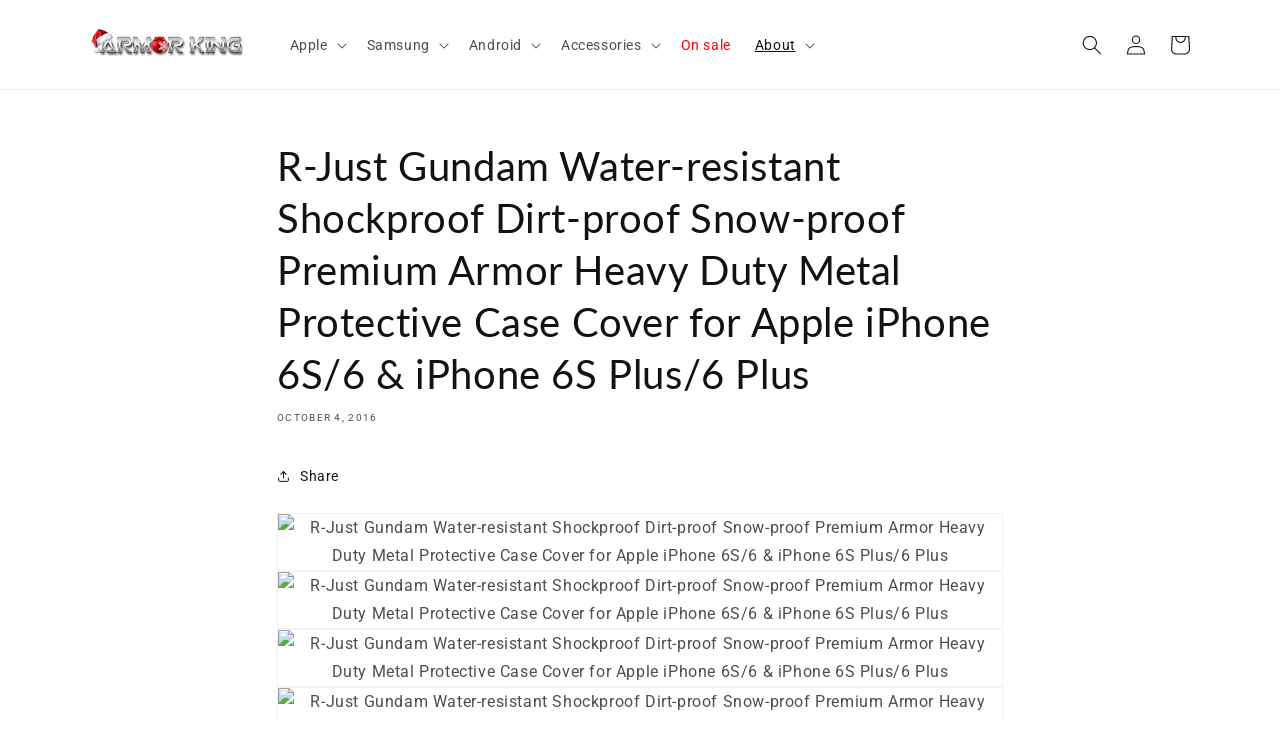

--- FILE ---
content_type: text/html; charset=utf-8
request_url: https://www.armorkingcase.com/blogs/news/r-just-gundam-water-resistant-shockproof-dirt-proof-snow-proof-premium-armor-heavy-duty-metal-protective-case-cover-for-apple-iphone-6s-6-iphone-6s-plus-6-plus
body_size: 50824
content:
<!doctype html>
<html class="no-js" lang="en">
  <head>
    <meta charset="utf-8">
    <meta http-equiv="X-UA-Compatible" content="IE=edge">
    <meta name="viewport" content="width=device-width,initial-scale=1">
    <meta name="theme-color" content="">
    <link rel="canonical" href="https://www.armorkingcase.com/blogs/news/r-just-gundam-water-resistant-shockproof-dirt-proof-snow-proof-premium-armor-heavy-duty-metal-protective-case-cover-for-apple-iphone-6s-6-iphone-6s-plus-6-plus"><link rel="icon" type="image/png" href="//www.armorkingcase.com/cdn/shop/files/Favicon_9be7a734-12f3-43a5-a3f2-379c37fe5183.png?crop=center&height=32&v=1686220371&width=32"><link rel="preconnect" href="https://fonts.shopifycdn.com" crossorigin><title>
      R-Just Gundam Water-resistant Shockproof Dirt-proof Snow-proof Premium
 &ndash; Armor King Case</title>

    
      <meta name="description" content="Water-resistant for daily use; Dirt-proof: totally sealed from dirt and dust; Snow-proof: completely closed to snow and ice; Drop-proof: Survives drops from up to 6.6 feet (2 meters). Slim &amp;amp; Lightweight: combination with aerospace aluminum metal alloy + corning gorilla glass(temper glass) + TPU + water-resistant la">
    

    

<meta property="og:site_name" content="Armor King Case">
<meta property="og:url" content="https://www.armorkingcase.com/blogs/news/r-just-gundam-water-resistant-shockproof-dirt-proof-snow-proof-premium-armor-heavy-duty-metal-protective-case-cover-for-apple-iphone-6s-6-iphone-6s-plus-6-plus">
<meta property="og:title" content="R-Just Gundam Water-resistant Shockproof Dirt-proof Snow-proof Premium">
<meta property="og:type" content="article">
<meta property="og:description" content="Water-resistant for daily use; Dirt-proof: totally sealed from dirt and dust; Snow-proof: completely closed to snow and ice; Drop-proof: Survives drops from up to 6.6 feet (2 meters). Slim &amp;amp; Lightweight: combination with aerospace aluminum metal alloy + corning gorilla glass(temper glass) + TPU + water-resistant la"><meta property="og:image" content="http://www.armorkingcase.com/cdn/shop/files/logo-amend.png?height=628&pad_color=ffffff&v=1688667302&width=1200">
  <meta property="og:image:secure_url" content="https://www.armorkingcase.com/cdn/shop/files/logo-amend.png?height=628&pad_color=ffffff&v=1688667302&width=1200">
  <meta property="og:image:width" content="1200">
  <meta property="og:image:height" content="628"><meta name="twitter:site" content="@armorkingcase"><meta name="twitter:card" content="summary_large_image">
<meta name="twitter:title" content="R-Just Gundam Water-resistant Shockproof Dirt-proof Snow-proof Premium">
<meta name="twitter:description" content="Water-resistant for daily use; Dirt-proof: totally sealed from dirt and dust; Snow-proof: completely closed to snow and ice; Drop-proof: Survives drops from up to 6.6 feet (2 meters). Slim &amp;amp; Lightweight: combination with aerospace aluminum metal alloy + corning gorilla glass(temper glass) + TPU + water-resistant la">


    <script src="//www.armorkingcase.com/cdn/shop/t/41/assets/constants.js?v=58251544750838685771691030924" defer="defer"></script>
    <script src="//www.armorkingcase.com/cdn/shop/t/41/assets/pubsub.js?v=158357773527763999511691030924" defer="defer"></script>
    <script src="//www.armorkingcase.com/cdn/shop/t/41/assets/global.js?v=139248116715221171191691030924" defer="defer"></script><script src="//www.armorkingcase.com/cdn/shop/t/41/assets/animations.js?v=114255849464433187621691030924" defer="defer"></script><script>window.performance && window.performance.mark && window.performance.mark('shopify.content_for_header.start');</script><meta name="google-site-verification" content="xd0JTfNbmgNq2JvMBlD4okQZgwzTzSprb1-xZn9UVUg">
<meta id="shopify-digital-wallet" name="shopify-digital-wallet" content="/14875574/digital_wallets/dialog">
<meta name="shopify-checkout-api-token" content="3c064c7d91a1a7322bb1d395de969242">
<meta id="in-context-paypal-metadata" data-shop-id="14875574" data-venmo-supported="false" data-environment="production" data-locale="en_US" data-paypal-v4="true" data-currency="USD">
<link rel="alternate" type="application/atom+xml" title="Feed" href="/blogs/news.atom" />
<script async="async" src="/checkouts/internal/preloads.js?locale=en-US"></script>
<script id="shopify-features" type="application/json">{"accessToken":"3c064c7d91a1a7322bb1d395de969242","betas":["rich-media-storefront-analytics"],"domain":"www.armorkingcase.com","predictiveSearch":true,"shopId":14875574,"locale":"en"}</script>
<script>var Shopify = Shopify || {};
Shopify.shop = "armorkingcase.myshopify.com";
Shopify.locale = "en";
Shopify.currency = {"active":"USD","rate":"1.0"};
Shopify.country = "US";
Shopify.theme = {"name":"Dawn Slideshow Image Clickable","id":122478133330,"schema_name":"Dawn","schema_version":"10.0.0","theme_store_id":887,"role":"main"};
Shopify.theme.handle = "null";
Shopify.theme.style = {"id":null,"handle":null};
Shopify.cdnHost = "www.armorkingcase.com/cdn";
Shopify.routes = Shopify.routes || {};
Shopify.routes.root = "/";</script>
<script type="module">!function(o){(o.Shopify=o.Shopify||{}).modules=!0}(window);</script>
<script>!function(o){function n(){var o=[];function n(){o.push(Array.prototype.slice.apply(arguments))}return n.q=o,n}var t=o.Shopify=o.Shopify||{};t.loadFeatures=n(),t.autoloadFeatures=n()}(window);</script>
<script id="shop-js-analytics" type="application/json">{"pageType":"article"}</script>
<script defer="defer" async type="module" src="//www.armorkingcase.com/cdn/shopifycloud/shop-js/modules/v2/client.init-shop-cart-sync_BT-GjEfc.en.esm.js"></script>
<script defer="defer" async type="module" src="//www.armorkingcase.com/cdn/shopifycloud/shop-js/modules/v2/chunk.common_D58fp_Oc.esm.js"></script>
<script defer="defer" async type="module" src="//www.armorkingcase.com/cdn/shopifycloud/shop-js/modules/v2/chunk.modal_xMitdFEc.esm.js"></script>
<script type="module">
  await import("//www.armorkingcase.com/cdn/shopifycloud/shop-js/modules/v2/client.init-shop-cart-sync_BT-GjEfc.en.esm.js");
await import("//www.armorkingcase.com/cdn/shopifycloud/shop-js/modules/v2/chunk.common_D58fp_Oc.esm.js");
await import("//www.armorkingcase.com/cdn/shopifycloud/shop-js/modules/v2/chunk.modal_xMitdFEc.esm.js");

  window.Shopify.SignInWithShop?.initShopCartSync?.({"fedCMEnabled":true,"windoidEnabled":true});

</script>
<script>(function() {
  var isLoaded = false;
  function asyncLoad() {
    if (isLoaded) return;
    isLoaded = true;
    var urls = ["\/\/d1liekpayvooaz.cloudfront.net\/apps\/customizery\/customizery.js?shop=armorkingcase.myshopify.com","https:\/\/seo.apps.avada.io\/avada-seo-installed.js?shop=armorkingcase.myshopify.com"];
    for (var i = 0; i < urls.length; i++) {
      var s = document.createElement('script');
      s.type = 'text/javascript';
      s.async = true;
      s.src = urls[i];
      var x = document.getElementsByTagName('script')[0];
      x.parentNode.insertBefore(s, x);
    }
  };
  if(window.attachEvent) {
    window.attachEvent('onload', asyncLoad);
  } else {
    window.addEventListener('load', asyncLoad, false);
  }
})();</script>
<script id="__st">var __st={"a":14875574,"offset":-18000,"reqid":"669bf0cd-3916-4871-99cb-026f6643db8e-1769451912","pageurl":"www.armorkingcase.com\/blogs\/news\/r-just-gundam-water-resistant-shockproof-dirt-proof-snow-proof-premium-armor-heavy-duty-metal-protective-case-cover-for-apple-iphone-6s-6-iphone-6s-plus-6-plus","s":"articles-227415172","u":"c1769360ea72","p":"article","rtyp":"article","rid":227415172};</script>
<script>window.ShopifyPaypalV4VisibilityTracking = true;</script>
<script id="captcha-bootstrap">!function(){'use strict';const t='contact',e='account',n='new_comment',o=[[t,t],['blogs',n],['comments',n],[t,'customer']],c=[[e,'customer_login'],[e,'guest_login'],[e,'recover_customer_password'],[e,'create_customer']],r=t=>t.map((([t,e])=>`form[action*='/${t}']:not([data-nocaptcha='true']) input[name='form_type'][value='${e}']`)).join(','),a=t=>()=>t?[...document.querySelectorAll(t)].map((t=>t.form)):[];function s(){const t=[...o],e=r(t);return a(e)}const i='password',u='form_key',d=['recaptcha-v3-token','g-recaptcha-response','h-captcha-response',i],f=()=>{try{return window.sessionStorage}catch{return}},m='__shopify_v',_=t=>t.elements[u];function p(t,e,n=!1){try{const o=window.sessionStorage,c=JSON.parse(o.getItem(e)),{data:r}=function(t){const{data:e,action:n}=t;return t[m]||n?{data:e,action:n}:{data:t,action:n}}(c);for(const[e,n]of Object.entries(r))t.elements[e]&&(t.elements[e].value=n);n&&o.removeItem(e)}catch(o){console.error('form repopulation failed',{error:o})}}const l='form_type',E='cptcha';function T(t){t.dataset[E]=!0}const w=window,h=w.document,L='Shopify',v='ce_forms',y='captcha';let A=!1;((t,e)=>{const n=(g='f06e6c50-85a8-45c8-87d0-21a2b65856fe',I='https://cdn.shopify.com/shopifycloud/storefront-forms-hcaptcha/ce_storefront_forms_captcha_hcaptcha.v1.5.2.iife.js',D={infoText:'Protected by hCaptcha',privacyText:'Privacy',termsText:'Terms'},(t,e,n)=>{const o=w[L][v],c=o.bindForm;if(c)return c(t,g,e,D).then(n);var r;o.q.push([[t,g,e,D],n]),r=I,A||(h.body.append(Object.assign(h.createElement('script'),{id:'captcha-provider',async:!0,src:r})),A=!0)});var g,I,D;w[L]=w[L]||{},w[L][v]=w[L][v]||{},w[L][v].q=[],w[L][y]=w[L][y]||{},w[L][y].protect=function(t,e){n(t,void 0,e),T(t)},Object.freeze(w[L][y]),function(t,e,n,w,h,L){const[v,y,A,g]=function(t,e,n){const i=e?o:[],u=t?c:[],d=[...i,...u],f=r(d),m=r(i),_=r(d.filter((([t,e])=>n.includes(e))));return[a(f),a(m),a(_),s()]}(w,h,L),I=t=>{const e=t.target;return e instanceof HTMLFormElement?e:e&&e.form},D=t=>v().includes(t);t.addEventListener('submit',(t=>{const e=I(t);if(!e)return;const n=D(e)&&!e.dataset.hcaptchaBound&&!e.dataset.recaptchaBound,o=_(e),c=g().includes(e)&&(!o||!o.value);(n||c)&&t.preventDefault(),c&&!n&&(function(t){try{if(!f())return;!function(t){const e=f();if(!e)return;const n=_(t);if(!n)return;const o=n.value;o&&e.removeItem(o)}(t);const e=Array.from(Array(32),(()=>Math.random().toString(36)[2])).join('');!function(t,e){_(t)||t.append(Object.assign(document.createElement('input'),{type:'hidden',name:u})),t.elements[u].value=e}(t,e),function(t,e){const n=f();if(!n)return;const o=[...t.querySelectorAll(`input[type='${i}']`)].map((({name:t})=>t)),c=[...d,...o],r={};for(const[a,s]of new FormData(t).entries())c.includes(a)||(r[a]=s);n.setItem(e,JSON.stringify({[m]:1,action:t.action,data:r}))}(t,e)}catch(e){console.error('failed to persist form',e)}}(e),e.submit())}));const S=(t,e)=>{t&&!t.dataset[E]&&(n(t,e.some((e=>e===t))),T(t))};for(const o of['focusin','change'])t.addEventListener(o,(t=>{const e=I(t);D(e)&&S(e,y())}));const B=e.get('form_key'),M=e.get(l),P=B&&M;t.addEventListener('DOMContentLoaded',(()=>{const t=y();if(P)for(const e of t)e.elements[l].value===M&&p(e,B);[...new Set([...A(),...v().filter((t=>'true'===t.dataset.shopifyCaptcha))])].forEach((e=>S(e,t)))}))}(h,new URLSearchParams(w.location.search),n,t,e,['guest_login'])})(!1,!0)}();</script>
<script integrity="sha256-4kQ18oKyAcykRKYeNunJcIwy7WH5gtpwJnB7kiuLZ1E=" data-source-attribution="shopify.loadfeatures" defer="defer" src="//www.armorkingcase.com/cdn/shopifycloud/storefront/assets/storefront/load_feature-a0a9edcb.js" crossorigin="anonymous"></script>
<script data-source-attribution="shopify.dynamic_checkout.dynamic.init">var Shopify=Shopify||{};Shopify.PaymentButton=Shopify.PaymentButton||{isStorefrontPortableWallets:!0,init:function(){window.Shopify.PaymentButton.init=function(){};var t=document.createElement("script");t.src="https://www.armorkingcase.com/cdn/shopifycloud/portable-wallets/latest/portable-wallets.en.js",t.type="module",document.head.appendChild(t)}};
</script>
<script data-source-attribution="shopify.dynamic_checkout.buyer_consent">
  function portableWalletsHideBuyerConsent(e){var t=document.getElementById("shopify-buyer-consent"),n=document.getElementById("shopify-subscription-policy-button");t&&n&&(t.classList.add("hidden"),t.setAttribute("aria-hidden","true"),n.removeEventListener("click",e))}function portableWalletsShowBuyerConsent(e){var t=document.getElementById("shopify-buyer-consent"),n=document.getElementById("shopify-subscription-policy-button");t&&n&&(t.classList.remove("hidden"),t.removeAttribute("aria-hidden"),n.addEventListener("click",e))}window.Shopify?.PaymentButton&&(window.Shopify.PaymentButton.hideBuyerConsent=portableWalletsHideBuyerConsent,window.Shopify.PaymentButton.showBuyerConsent=portableWalletsShowBuyerConsent);
</script>
<script data-source-attribution="shopify.dynamic_checkout.cart.bootstrap">document.addEventListener("DOMContentLoaded",(function(){function t(){return document.querySelector("shopify-accelerated-checkout-cart, shopify-accelerated-checkout")}if(t())Shopify.PaymentButton.init();else{new MutationObserver((function(e,n){t()&&(Shopify.PaymentButton.init(),n.disconnect())})).observe(document.body,{childList:!0,subtree:!0})}}));
</script>
<link id="shopify-accelerated-checkout-styles" rel="stylesheet" media="screen" href="https://www.armorkingcase.com/cdn/shopifycloud/portable-wallets/latest/accelerated-checkout-backwards-compat.css" crossorigin="anonymous">
<style id="shopify-accelerated-checkout-cart">
        #shopify-buyer-consent {
  margin-top: 1em;
  display: inline-block;
  width: 100%;
}

#shopify-buyer-consent.hidden {
  display: none;
}

#shopify-subscription-policy-button {
  background: none;
  border: none;
  padding: 0;
  text-decoration: underline;
  font-size: inherit;
  cursor: pointer;
}

#shopify-subscription-policy-button::before {
  box-shadow: none;
}

      </style>
<script id="sections-script" data-sections="header" defer="defer" src="//www.armorkingcase.com/cdn/shop/t/41/compiled_assets/scripts.js?v=11037"></script>
<script>window.performance && window.performance.mark && window.performance.mark('shopify.content_for_header.end');</script>


    <style data-shopify>
      @font-face {
  font-family: Roboto;
  font-weight: 400;
  font-style: normal;
  font-display: swap;
  src: url("//www.armorkingcase.com/cdn/fonts/roboto/roboto_n4.2019d890f07b1852f56ce63ba45b2db45d852cba.woff2") format("woff2"),
       url("//www.armorkingcase.com/cdn/fonts/roboto/roboto_n4.238690e0007583582327135619c5f7971652fa9d.woff") format("woff");
}

      @font-face {
  font-family: Roboto;
  font-weight: 700;
  font-style: normal;
  font-display: swap;
  src: url("//www.armorkingcase.com/cdn/fonts/roboto/roboto_n7.f38007a10afbbde8976c4056bfe890710d51dec2.woff2") format("woff2"),
       url("//www.armorkingcase.com/cdn/fonts/roboto/roboto_n7.94bfdd3e80c7be00e128703d245c207769d763f9.woff") format("woff");
}

      @font-face {
  font-family: Roboto;
  font-weight: 400;
  font-style: italic;
  font-display: swap;
  src: url("//www.armorkingcase.com/cdn/fonts/roboto/roboto_i4.57ce898ccda22ee84f49e6b57ae302250655e2d4.woff2") format("woff2"),
       url("//www.armorkingcase.com/cdn/fonts/roboto/roboto_i4.b21f3bd061cbcb83b824ae8c7671a82587b264bf.woff") format("woff");
}

      @font-face {
  font-family: Roboto;
  font-weight: 700;
  font-style: italic;
  font-display: swap;
  src: url("//www.armorkingcase.com/cdn/fonts/roboto/roboto_i7.7ccaf9410746f2c53340607c42c43f90a9005937.woff2") format("woff2"),
       url("//www.armorkingcase.com/cdn/fonts/roboto/roboto_i7.49ec21cdd7148292bffea74c62c0df6e93551516.woff") format("woff");
}

      @font-face {
  font-family: Lato;
  font-weight: 400;
  font-style: normal;
  font-display: swap;
  src: url("//www.armorkingcase.com/cdn/fonts/lato/lato_n4.c3b93d431f0091c8be23185e15c9d1fee1e971c5.woff2") format("woff2"),
       url("//www.armorkingcase.com/cdn/fonts/lato/lato_n4.d5c00c781efb195594fd2fd4ad04f7882949e327.woff") format("woff");
}


      
        :root,
        .color-background-1 {
          --color-background: 255,255,255;
        
          --gradient-background: #ffffff;
        
        --color-foreground: 18,18,18;
        --color-shadow: 18,18,18;
        --color-button: 18,18,18;
        --color-button-text: 255,255,255;
        --color-secondary-button: 255,255,255;
        --color-secondary-button-text: 18,18,18;
        --color-link: 18,18,18;
        --color-badge-foreground: 18,18,18;
        --color-badge-background: 255,255,255;
        --color-badge-border: 18,18,18;
        --payment-terms-background-color: rgb(255 255 255);
      }
      
        
        .color-background-2 {
          --color-background: 243,243,243;
        
          --gradient-background: #f3f3f3;
        
        --color-foreground: 18,18,18;
        --color-shadow: 18,18,18;
        --color-button: 18,18,18;
        --color-button-text: 243,243,243;
        --color-secondary-button: 243,243,243;
        --color-secondary-button-text: 18,18,18;
        --color-link: 18,18,18;
        --color-badge-foreground: 18,18,18;
        --color-badge-background: 243,243,243;
        --color-badge-border: 18,18,18;
        --payment-terms-background-color: rgb(243 243 243);
      }
      
        
        .color-inverse {
          --color-background: 36,40,51;
        
          --gradient-background: #242833;
        
        --color-foreground: 255,255,255;
        --color-shadow: 18,18,18;
        --color-button: 255,255,255;
        --color-button-text: 0,0,0;
        --color-secondary-button: 36,40,51;
        --color-secondary-button-text: 255,255,255;
        --color-link: 255,255,255;
        --color-badge-foreground: 255,255,255;
        --color-badge-background: 36,40,51;
        --color-badge-border: 255,255,255;
        --payment-terms-background-color: rgb(36 40 51);
      }
      
        
        .color-accent-1 {
          --color-background: 18,18,18;
        
          --gradient-background: #121212;
        
        --color-foreground: 255,255,255;
        --color-shadow: 18,18,18;
        --color-button: 255,255,255;
        --color-button-text: 18,18,18;
        --color-secondary-button: 18,18,18;
        --color-secondary-button-text: 255,255,255;
        --color-link: 255,255,255;
        --color-badge-foreground: 255,255,255;
        --color-badge-background: 18,18,18;
        --color-badge-border: 255,255,255;
        --payment-terms-background-color: rgb(18 18 18);
      }
      
        
        .color-accent-2 {
          --color-background: 51,79,180;
        
          --gradient-background: #334fb4;
        
        --color-foreground: 255,255,255;
        --color-shadow: 18,18,18;
        --color-button: 255,255,255;
        --color-button-text: 51,79,180;
        --color-secondary-button: 51,79,180;
        --color-secondary-button-text: 249,206,92;
        --color-link: 249,206,92;
        --color-badge-foreground: 255,255,255;
        --color-badge-background: 51,79,180;
        --color-badge-border: 255,255,255;
        --payment-terms-background-color: rgb(51 79 180);
      }
      

      body, .color-background-1, .color-background-2, .color-inverse, .color-accent-1, .color-accent-2 {
        color: rgba(var(--color-foreground), 0.75);
        background-color: rgb(var(--color-background));
      }

      :root {
        --font-body-family: Roboto, sans-serif;
        --font-body-style: normal;
        --font-body-weight: 400;
        --font-body-weight-bold: 700;

        --font-heading-family: Lato, sans-serif;
        --font-heading-style: normal;
        --font-heading-weight: 400;

        --font-body-scale: 1.0;
        --font-heading-scale: 1.0;

        --media-padding: px;
        --media-border-opacity: 0.05;
        --media-border-width: 1px;
        --media-radius: 0px;
        --media-shadow-opacity: 0.0;
        --media-shadow-horizontal-offset: 0px;
        --media-shadow-vertical-offset: 0px;
        --media-shadow-blur-radius: 0px;
        --media-shadow-visible: 0;

        --page-width: 120rem;
        --page-width-margin: 0rem;

        --product-card-image-padding: 0.0rem;
        --product-card-corner-radius: 0.0rem;
        --product-card-text-alignment: left;
        --product-card-border-width: 0.0rem;
        --product-card-border-opacity: 0.0;
        --product-card-shadow-opacity: 0.1;
        --product-card-shadow-visible: 1;
        --product-card-shadow-horizontal-offset: 0.0rem;
        --product-card-shadow-vertical-offset: 0.0rem;
        --product-card-shadow-blur-radius: 0.0rem;

        --collection-card-image-padding: 0.0rem;
        --collection-card-corner-radius: 0.0rem;
        --collection-card-text-alignment: left;
        --collection-card-border-width: 0.0rem;
        --collection-card-border-opacity: 0.0;
        --collection-card-shadow-opacity: 0.1;
        --collection-card-shadow-visible: 1;
        --collection-card-shadow-horizontal-offset: 0.0rem;
        --collection-card-shadow-vertical-offset: 0.0rem;
        --collection-card-shadow-blur-radius: 0.0rem;

        --blog-card-image-padding: 0.0rem;
        --blog-card-corner-radius: 0.0rem;
        --blog-card-text-alignment: left;
        --blog-card-border-width: 0.0rem;
        --blog-card-border-opacity: 0.0;
        --blog-card-shadow-opacity: 0.1;
        --blog-card-shadow-visible: 1;
        --blog-card-shadow-horizontal-offset: 0.0rem;
        --blog-card-shadow-vertical-offset: 0.0rem;
        --blog-card-shadow-blur-radius: 0.0rem;

        --badge-corner-radius: 4.0rem;

        --popup-border-width: 1px;
        --popup-border-opacity: 0.1;
        --popup-corner-radius: 0px;
        --popup-shadow-opacity: 0.0;
        --popup-shadow-horizontal-offset: 0px;
        --popup-shadow-vertical-offset: 0px;
        --popup-shadow-blur-radius: 0px;

        --drawer-border-width: 1px;
        --drawer-border-opacity: 0.1;
        --drawer-shadow-opacity: 0.0;
        --drawer-shadow-horizontal-offset: 0px;
        --drawer-shadow-vertical-offset: 0px;
        --drawer-shadow-blur-radius: 0px;

        --spacing-sections-desktop: 0px;
        --spacing-sections-mobile: 0px;

        --grid-desktop-vertical-spacing: 8px;
        --grid-desktop-horizontal-spacing: 8px;
        --grid-mobile-vertical-spacing: 4px;
        --grid-mobile-horizontal-spacing: 4px;

        --text-boxes-border-opacity: 0.0;
        --text-boxes-border-width: 0px;
        --text-boxes-radius: 0px;
        --text-boxes-shadow-opacity: 0.0;
        --text-boxes-shadow-visible: 0;
        --text-boxes-shadow-horizontal-offset: 0px;
        --text-boxes-shadow-vertical-offset: 0px;
        --text-boxes-shadow-blur-radius: 0px;

        --buttons-radius: 0px;
        --buttons-radius-outset: 0px;
        --buttons-border-width: 1px;
        --buttons-border-opacity: 1.0;
        --buttons-shadow-opacity: 0.0;
        --buttons-shadow-visible: 0;
        --buttons-shadow-horizontal-offset: 0px;
        --buttons-shadow-vertical-offset: 0px;
        --buttons-shadow-blur-radius: 0px;
        --buttons-border-offset: 0px;

        --inputs-radius: 0px;
        --inputs-border-width: 1px;
        --inputs-border-opacity: 0.55;
        --inputs-shadow-opacity: 0.0;
        --inputs-shadow-horizontal-offset: 0px;
        --inputs-margin-offset: 0px;
        --inputs-shadow-vertical-offset: 0px;
        --inputs-shadow-blur-radius: 0px;
        --inputs-radius-outset: 0px;

        --variant-pills-radius: 40px;
        --variant-pills-border-width: 1px;
        --variant-pills-border-opacity: 0.55;
        --variant-pills-shadow-opacity: 0.0;
        --variant-pills-shadow-horizontal-offset: 0px;
        --variant-pills-shadow-vertical-offset: 0px;
        --variant-pills-shadow-blur-radius: 0px;
      }

      *,
      *::before,
      *::after {
        box-sizing: inherit;
      }

      html {
        box-sizing: border-box;
        font-size: calc(var(--font-body-scale) * 62.5%);
        height: 100%;
      }

      body {
        display: grid;
        grid-template-rows: auto auto 1fr auto;
        grid-template-columns: 100%;
        min-height: 100%;
        margin: 0;
        font-size: 1.5rem;
        letter-spacing: 0.06rem;
        line-height: calc(1 + 0.8 / var(--font-body-scale));
        font-family: var(--font-body-family);
        font-style: var(--font-body-style);
        font-weight: var(--font-body-weight);
      }

      @media screen and (min-width: 750px) {
        body {
          font-size: 1.6rem;
        }
      }
    </style>

    <link href="//www.armorkingcase.com/cdn/shop/t/41/assets/base.css?v=17656897058283971991694242117" rel="stylesheet" type="text/css" media="all" />
<link rel="preload" as="font" href="//www.armorkingcase.com/cdn/fonts/roboto/roboto_n4.2019d890f07b1852f56ce63ba45b2db45d852cba.woff2" type="font/woff2" crossorigin><link rel="preload" as="font" href="//www.armorkingcase.com/cdn/fonts/lato/lato_n4.c3b93d431f0091c8be23185e15c9d1fee1e971c5.woff2" type="font/woff2" crossorigin><link
        rel="stylesheet"
        href="//www.armorkingcase.com/cdn/shop/t/41/assets/component-predictive-search.css?v=118923337488134913561691030924"
        media="print"
        onload="this.media='all'"
      ><script>
      document.documentElement.className = document.documentElement.className.replace('no-js', 'js');
      if (Shopify.designMode) {
        document.documentElement.classList.add('shopify-design-mode');
      }
    </script>
  <style type='text/css'>
  .baCountry{width:30px;height:20px;display:inline-block;vertical-align:middle;margin-right:6px;background-size:30px!important;border-radius:4px;background-repeat:no-repeat}
  .baCountry-traditional .baCountry{background-image:url(https://cdn.shopify.com/s/files/1/0194/1736/6592/t/1/assets/ba-flags.png?=14261939516959647149);height:19px!important}
  .baCountry-modern .baCountry{background-image:url(https://cdn.shopify.com/s/files/1/0194/1736/6592/t/1/assets/ba-flags.png?=14261939516959647149)}
  .baCountry-NO-FLAG{background-position:0 0}.baCountry-AD{background-position:0 -20px}.baCountry-AED{background-position:0 -40px}.baCountry-AFN{background-position:0 -60px}.baCountry-AG{background-position:0 -80px}.baCountry-AI{background-position:0 -100px}.baCountry-ALL{background-position:0 -120px}.baCountry-AMD{background-position:0 -140px}.baCountry-AOA{background-position:0 -160px}.baCountry-ARS{background-position:0 -180px}.baCountry-AS{background-position:0 -200px}.baCountry-AT{background-position:0 -220px}.baCountry-AUD{background-position:0 -240px}.baCountry-AWG{background-position:0 -260px}.baCountry-AZN{background-position:0 -280px}.baCountry-BAM{background-position:0 -300px}.baCountry-BBD{background-position:0 -320px}.baCountry-BDT{background-position:0 -340px}.baCountry-BE{background-position:0 -360px}.baCountry-BF{background-position:0 -380px}.baCountry-BGN{background-position:0 -400px}.baCountry-BHD{background-position:0 -420px}.baCountry-BIF{background-position:0 -440px}.baCountry-BJ{background-position:0 -460px}.baCountry-BMD{background-position:0 -480px}.baCountry-BND{background-position:0 -500px}.baCountry-BOB{background-position:0 -520px}.baCountry-BRL{background-position:0 -540px}.baCountry-BSD{background-position:0 -560px}.baCountry-BTN{background-position:0 -580px}.baCountry-BWP{background-position:0 -600px}.baCountry-BYN{background-position:0 -620px}.baCountry-BZD{background-position:0 -640px}.baCountry-CAD{background-position:0 -660px}.baCountry-CC{background-position:0 -680px}.baCountry-CDF{background-position:0 -700px}.baCountry-CG{background-position:0 -720px}.baCountry-CHF{background-position:0 -740px}.baCountry-CI{background-position:0 -760px}.baCountry-CK{background-position:0 -780px}.baCountry-CLP{background-position:0 -800px}.baCountry-CM{background-position:0 -820px}.baCountry-CNY{background-position:0 -840px}.baCountry-COP{background-position:0 -860px}.baCountry-CRC{background-position:0 -880px}.baCountry-CU{background-position:0 -900px}.baCountry-CX{background-position:0 -920px}.baCountry-CY{background-position:0 -940px}.baCountry-CZK{background-position:0 -960px}.baCountry-DE{background-position:0 -980px}.baCountry-DJF{background-position:0 -1000px}.baCountry-DKK{background-position:0 -1020px}.baCountry-DM{background-position:0 -1040px}.baCountry-DOP{background-position:0 -1060px}.baCountry-DZD{background-position:0 -1080px}.baCountry-EC{background-position:0 -1100px}.baCountry-EE{background-position:0 -1120px}.baCountry-EGP{background-position:0 -1140px}.baCountry-ER{background-position:0 -1160px}.baCountry-ES{background-position:0 -1180px}.baCountry-ETB{background-position:0 -1200px}.baCountry-EUR{background-position:0 -1220px}.baCountry-FI{background-position:0 -1240px}.baCountry-FJD{background-position:0 -1260px}.baCountry-FKP{background-position:0 -1280px}.baCountry-FO{background-position:0 -1300px}.baCountry-FR{background-position:0 -1320px}.baCountry-GA{background-position:0 -1340px}.baCountry-GBP{background-position:0 -1360px}.baCountry-GD{background-position:0 -1380px}.baCountry-GEL{background-position:0 -1400px}.baCountry-GHS{background-position:0 -1420px}.baCountry-GIP{background-position:0 -1440px}.baCountry-GL{background-position:0 -1460px}.baCountry-GMD{background-position:0 -1480px}.baCountry-GNF{background-position:0 -1500px}.baCountry-GQ{background-position:0 -1520px}.baCountry-GR{background-position:0 -1540px}.baCountry-GTQ{background-position:0 -1560px}.baCountry-GU{background-position:0 -1580px}.baCountry-GW{background-position:0 -1600px}.baCountry-HKD{background-position:0 -1620px}.baCountry-HNL{background-position:0 -1640px}.baCountry-HRK{background-position:0 -1660px}.baCountry-HTG{background-position:0 -1680px}.baCountry-HUF{background-position:0 -1700px}.baCountry-IDR{background-position:0 -1720px}.baCountry-IE{background-position:0 -1740px}.baCountry-ILS{background-position:0 -1760px}.baCountry-INR{background-position:0 -1780px}.baCountry-IO{background-position:0 -1800px}.baCountry-IQD{background-position:0 -1820px}.baCountry-IRR{background-position:0 -1840px}.baCountry-ISK{background-position:0 -1860px}.baCountry-IT{background-position:0 -1880px}.baCountry-JMD{background-position:0 -1900px}.baCountry-JOD{background-position:0 -1920px}.baCountry-JPY{background-position:0 -1940px}.baCountry-KES{background-position:0 -1960px}.baCountry-KGS{background-position:0 -1980px}.baCountry-KHR{background-position:0 -2000px}.baCountry-KI{background-position:0 -2020px}.baCountry-KMF{background-position:0 -2040px}.baCountry-KN{background-position:0 -2060px}.baCountry-KP{background-position:0 -2080px}.baCountry-KRW{background-position:0 -2100px}.baCountry-KWD{background-position:0 -2120px}.baCountry-KYD{background-position:0 -2140px}.baCountry-KZT{background-position:0 -2160px}.baCountry-LBP{background-position:0 -2180px}.baCountry-LI{background-position:0 -2200px}.baCountry-LKR{background-position:0 -2220px}.baCountry-LRD{background-position:0 -2240px}.baCountry-LSL{background-position:0 -2260px}.baCountry-LT{background-position:0 -2280px}.baCountry-LU{background-position:0 -2300px}.baCountry-LV{background-position:0 -2320px}.baCountry-LYD{background-position:0 -2340px}.baCountry-MAD{background-position:0 -2360px}.baCountry-MC{background-position:0 -2380px}.baCountry-MDL{background-position:0 -2400px}.baCountry-ME{background-position:0 -2420px}.baCountry-MGA{background-position:0 -2440px}.baCountry-MKD{background-position:0 -2460px}.baCountry-ML{background-position:0 -2480px}.baCountry-MMK{background-position:0 -2500px}.baCountry-MN{background-position:0 -2520px}.baCountry-MOP{background-position:0 -2540px}.baCountry-MQ{background-position:0 -2560px}.baCountry-MR{background-position:0 -2580px}.baCountry-MS{background-position:0 -2600px}.baCountry-MT{background-position:0 -2620px}.baCountry-MUR{background-position:0 -2640px}.baCountry-MVR{background-position:0 -2660px}.baCountry-MWK{background-position:0 -2680px}.baCountry-MXN{background-position:0 -2700px}.baCountry-MYR{background-position:0 -2720px}.baCountry-MZN{background-position:0 -2740px}.baCountry-NAD{background-position:0 -2760px}.baCountry-NE{background-position:0 -2780px}.baCountry-NF{background-position:0 -2800px}.baCountry-NG{background-position:0 -2820px}.baCountry-NIO{background-position:0 -2840px}.baCountry-NL{background-position:0 -2860px}.baCountry-NOK{background-position:0 -2880px}.baCountry-NPR{background-position:0 -2900px}.baCountry-NR{background-position:0 -2920px}.baCountry-NU{background-position:0 -2940px}.baCountry-NZD{background-position:0 -2960px}.baCountry-OMR{background-position:0 -2980px}.baCountry-PAB{background-position:0 -3000px}.baCountry-PEN{background-position:0 -3020px}.baCountry-PGK{background-position:0 -3040px}.baCountry-PHP{background-position:0 -3060px}.baCountry-PKR{background-position:0 -3080px}.baCountry-PLN{background-position:0 -3100px}.baCountry-PR{background-position:0 -3120px}.baCountry-PS{background-position:0 -3140px}.baCountry-PT{background-position:0 -3160px}.baCountry-PW{background-position:0 -3180px}.baCountry-QAR{background-position:0 -3200px}.baCountry-RON{background-position:0 -3220px}.baCountry-RSD{background-position:0 -3240px}.baCountry-RUB{background-position:0 -3260px}.baCountry-RWF{background-position:0 -3280px}.baCountry-SAR{background-position:0 -3300px}.baCountry-SBD{background-position:0 -3320px}.baCountry-SCR{background-position:0 -3340px}.baCountry-SDG{background-position:0 -3360px}.baCountry-SEK{background-position:0 -3380px}.baCountry-SGD{background-position:0 -3400px}.baCountry-SI{background-position:0 -3420px}.baCountry-SK{background-position:0 -3440px}.baCountry-SLL{background-position:0 -3460px}.baCountry-SM{background-position:0 -3480px}.baCountry-SN{background-position:0 -3500px}.baCountry-SO{background-position:0 -3520px}.baCountry-SRD{background-position:0 -3540px}.baCountry-SSP{background-position:0 -3560px}.baCountry-STD{background-position:0 -3580px}.baCountry-SV{background-position:0 -3600px}.baCountry-SYP{background-position:0 -3620px}.baCountry-SZL{background-position:0 -3640px}.baCountry-TC{background-position:0 -3660px}.baCountry-TD{background-position:0 -3680px}.baCountry-TG{background-position:0 -3700px}.baCountry-THB{background-position:0 -3720px}.baCountry-TJS{background-position:0 -3740px}.baCountry-TK{background-position:0 -3760px}.baCountry-TMT{background-position:0 -3780px}.baCountry-TND{background-position:0 -3800px}.baCountry-TOP{background-position:0 -3820px}.baCountry-TRY{background-position:0 -3840px}.baCountry-TTD{background-position:0 -3860px}.baCountry-TWD{background-position:0 -3880px}.baCountry-TZS{background-position:0 -3900px}.baCountry-UAH{background-position:0 -3920px}.baCountry-UGX{background-position:0 -3940px}.baCountry-USD{background-position:0 -3960px}.baCountry-UYU{background-position:0 -3980px}.baCountry-UZS{background-position:0 -4000px}.baCountry-VEF{background-position:0 -4020px}.baCountry-VG{background-position:0 -4040px}.baCountry-VI{background-position:0 -4060px}.baCountry-VND{background-position:0 -4080px}.baCountry-VUV{background-position:0 -4100px}.baCountry-WST{background-position:0 -4120px}.baCountry-XAF{background-position:0 -4140px}.baCountry-XPF{background-position:0 -4160px}.baCountry-YER{background-position:0 -4180px}.baCountry-ZAR{background-position:0 -4200px}.baCountry-ZM{background-position:0 -4220px}.baCountry-ZW{background-position:0 -4240px}
  .bacurr-checkoutNotice{margin: 3px 10px 0 10px;left: 0;right: 0;text-align: center;}
  @media (min-width:750px) {.bacurr-checkoutNotice{position: absolute;}}
</style>

<script>
    window.baCurr = window.baCurr || {};
    window.baCurr.config = {}; window.baCurr.rePeat = function () {};
    Object.assign(window.baCurr.config, {
      "enabled":false,
      "manual_placement":"",
      "night_time":false,
      "round_by_default":false,
      "display_position":"bottom_left",
      "display_position_type":"floating",
      "custom_code":{"css":""},
      "flag_type":"countryandmoney",
      "flag_design":"modern",
      "round_style":"none",
      "round_dec":"0.99",
      "chosen_cur":[{"USD":"US Dollar (USD)"},{"EUR":"Euro (EUR)"},{"GBP":"British Pound (GBP)"},{"CAD":"Canadian Dollar (CAD)"},{"SGD":"Singapore Dollar (SGD)"},{"AUD":"Australian Dollar (AUD)"},{"INR":"Indian Rupee (INR)"},{"JPY":"Japanese Yen (JPY)"},{"RUB":"Russian Ruble (RUB)"}],
      "desktop_visible":true,
      "mob_visible":true,
      "money_mouse_show":false,
      "textColor":"#1e1e1e",
      "flag_theme":"default",
      "selector_hover_hex":"#ffffff",
      "lightning":true,
      "mob_manual_placement":"",
      "mob_placement":"bottom_left",
      "mob_placement_type":"floating",
      "moneyWithCurrencyFormat":false,
      "ui_style":"default",
      "user_curr":"",
      "auto_loc":true,
      "auto_pref":false,
      "selector_bg_hex":"#ffffff",
      "selector_border_type":"boxShadow",
      "cart_alert_bg_hex":"#fbf5f5",
      "cart_alert_note":"All orders are processed in [checkout_currency], using the latest exchange rates.",
      "cart_alert_state":true,
      "cart_alert_font_hex":"#1e1e1e"
    },{
      money_format: "\u003cspan class=money\u003e${{amount}} USD\u003c\/span\u003e",
      money_with_currency_format: "\u003cspan class=money\u003e${{amount}} USD\u003c\/span\u003e",
      user_curr: "USD"
    });
    window.baCurr.config.multi_curr = [];
    
    window.baCurr.config.final_currency = "USD" || '';
    window.baCurr.config.multi_curr = "USD".split(',') || '';

    (function(window, document) {"use strict";
      function onload(){
        function insertPopupMessageJs(){
          var head = document.getElementsByTagName('head')[0];
          var script = document.createElement('script');
          script.src = ('https:' == document.location.protocol ? 'https://' : 'http://') + 'currency.boosterapps.com/preview_curr.js';
          script.type = 'text/javascript';
          head.appendChild(script);
        }

        if(document.location.search.indexOf("preview_cur=1") > -1){
          setTimeout(function(){
            window.currency_preview_result = document.getElementById("baCurrSelector").length > 0 ? 'success' : 'error';
            insertPopupMessageJs();
          }, 1000);
        }
      }

      var head = document.getElementsByTagName('head')[0];
      var script = document.createElement('script');
      script.src = ('https:' == document.location.protocol ? 'https://' : 'http://') + "";
      script.type = 'text/javascript';
      script.onload = script.onreadystatechange = function() {
      if (script.readyState) {
        if (script.readyState === 'complete' || script.readyState === 'loaded') {
          script.onreadystatechange = null;
            onload();
          }
        }
        else {
          onload();
        }
      };
      head.appendChild(script);

    }(window, document));
</script>

<link href="https://monorail-edge.shopifysvc.com" rel="dns-prefetch">
<script>(function(){if ("sendBeacon" in navigator && "performance" in window) {try {var session_token_from_headers = performance.getEntriesByType('navigation')[0].serverTiming.find(x => x.name == '_s').description;} catch {var session_token_from_headers = undefined;}var session_cookie_matches = document.cookie.match(/_shopify_s=([^;]*)/);var session_token_from_cookie = session_cookie_matches && session_cookie_matches.length === 2 ? session_cookie_matches[1] : "";var session_token = session_token_from_headers || session_token_from_cookie || "";function handle_abandonment_event(e) {var entries = performance.getEntries().filter(function(entry) {return /monorail-edge.shopifysvc.com/.test(entry.name);});if (!window.abandonment_tracked && entries.length === 0) {window.abandonment_tracked = true;var currentMs = Date.now();var navigation_start = performance.timing.navigationStart;var payload = {shop_id: 14875574,url: window.location.href,navigation_start,duration: currentMs - navigation_start,session_token,page_type: "article"};window.navigator.sendBeacon("https://monorail-edge.shopifysvc.com/v1/produce", JSON.stringify({schema_id: "online_store_buyer_site_abandonment/1.1",payload: payload,metadata: {event_created_at_ms: currentMs,event_sent_at_ms: currentMs}}));}}window.addEventListener('pagehide', handle_abandonment_event);}}());</script>
<script id="web-pixels-manager-setup">(function e(e,d,r,n,o){if(void 0===o&&(o={}),!Boolean(null===(a=null===(i=window.Shopify)||void 0===i?void 0:i.analytics)||void 0===a?void 0:a.replayQueue)){var i,a;window.Shopify=window.Shopify||{};var t=window.Shopify;t.analytics=t.analytics||{};var s=t.analytics;s.replayQueue=[],s.publish=function(e,d,r){return s.replayQueue.push([e,d,r]),!0};try{self.performance.mark("wpm:start")}catch(e){}var l=function(){var e={modern:/Edge?\/(1{2}[4-9]|1[2-9]\d|[2-9]\d{2}|\d{4,})\.\d+(\.\d+|)|Firefox\/(1{2}[4-9]|1[2-9]\d|[2-9]\d{2}|\d{4,})\.\d+(\.\d+|)|Chrom(ium|e)\/(9{2}|\d{3,})\.\d+(\.\d+|)|(Maci|X1{2}).+ Version\/(15\.\d+|(1[6-9]|[2-9]\d|\d{3,})\.\d+)([,.]\d+|)( \(\w+\)|)( Mobile\/\w+|) Safari\/|Chrome.+OPR\/(9{2}|\d{3,})\.\d+\.\d+|(CPU[ +]OS|iPhone[ +]OS|CPU[ +]iPhone|CPU IPhone OS|CPU iPad OS)[ +]+(15[._]\d+|(1[6-9]|[2-9]\d|\d{3,})[._]\d+)([._]\d+|)|Android:?[ /-](13[3-9]|1[4-9]\d|[2-9]\d{2}|\d{4,})(\.\d+|)(\.\d+|)|Android.+Firefox\/(13[5-9]|1[4-9]\d|[2-9]\d{2}|\d{4,})\.\d+(\.\d+|)|Android.+Chrom(ium|e)\/(13[3-9]|1[4-9]\d|[2-9]\d{2}|\d{4,})\.\d+(\.\d+|)|SamsungBrowser\/([2-9]\d|\d{3,})\.\d+/,legacy:/Edge?\/(1[6-9]|[2-9]\d|\d{3,})\.\d+(\.\d+|)|Firefox\/(5[4-9]|[6-9]\d|\d{3,})\.\d+(\.\d+|)|Chrom(ium|e)\/(5[1-9]|[6-9]\d|\d{3,})\.\d+(\.\d+|)([\d.]+$|.*Safari\/(?![\d.]+ Edge\/[\d.]+$))|(Maci|X1{2}).+ Version\/(10\.\d+|(1[1-9]|[2-9]\d|\d{3,})\.\d+)([,.]\d+|)( \(\w+\)|)( Mobile\/\w+|) Safari\/|Chrome.+OPR\/(3[89]|[4-9]\d|\d{3,})\.\d+\.\d+|(CPU[ +]OS|iPhone[ +]OS|CPU[ +]iPhone|CPU IPhone OS|CPU iPad OS)[ +]+(10[._]\d+|(1[1-9]|[2-9]\d|\d{3,})[._]\d+)([._]\d+|)|Android:?[ /-](13[3-9]|1[4-9]\d|[2-9]\d{2}|\d{4,})(\.\d+|)(\.\d+|)|Mobile Safari.+OPR\/([89]\d|\d{3,})\.\d+\.\d+|Android.+Firefox\/(13[5-9]|1[4-9]\d|[2-9]\d{2}|\d{4,})\.\d+(\.\d+|)|Android.+Chrom(ium|e)\/(13[3-9]|1[4-9]\d|[2-9]\d{2}|\d{4,})\.\d+(\.\d+|)|Android.+(UC? ?Browser|UCWEB|U3)[ /]?(15\.([5-9]|\d{2,})|(1[6-9]|[2-9]\d|\d{3,})\.\d+)\.\d+|SamsungBrowser\/(5\.\d+|([6-9]|\d{2,})\.\d+)|Android.+MQ{2}Browser\/(14(\.(9|\d{2,})|)|(1[5-9]|[2-9]\d|\d{3,})(\.\d+|))(\.\d+|)|K[Aa][Ii]OS\/(3\.\d+|([4-9]|\d{2,})\.\d+)(\.\d+|)/},d=e.modern,r=e.legacy,n=navigator.userAgent;return n.match(d)?"modern":n.match(r)?"legacy":"unknown"}(),u="modern"===l?"modern":"legacy",c=(null!=n?n:{modern:"",legacy:""})[u],f=function(e){return[e.baseUrl,"/wpm","/b",e.hashVersion,"modern"===e.buildTarget?"m":"l",".js"].join("")}({baseUrl:d,hashVersion:r,buildTarget:u}),m=function(e){var d=e.version,r=e.bundleTarget,n=e.surface,o=e.pageUrl,i=e.monorailEndpoint;return{emit:function(e){var a=e.status,t=e.errorMsg,s=(new Date).getTime(),l=JSON.stringify({metadata:{event_sent_at_ms:s},events:[{schema_id:"web_pixels_manager_load/3.1",payload:{version:d,bundle_target:r,page_url:o,status:a,surface:n,error_msg:t},metadata:{event_created_at_ms:s}}]});if(!i)return console&&console.warn&&console.warn("[Web Pixels Manager] No Monorail endpoint provided, skipping logging."),!1;try{return self.navigator.sendBeacon.bind(self.navigator)(i,l)}catch(e){}var u=new XMLHttpRequest;try{return u.open("POST",i,!0),u.setRequestHeader("Content-Type","text/plain"),u.send(l),!0}catch(e){return console&&console.warn&&console.warn("[Web Pixels Manager] Got an unhandled error while logging to Monorail."),!1}}}}({version:r,bundleTarget:l,surface:e.surface,pageUrl:self.location.href,monorailEndpoint:e.monorailEndpoint});try{o.browserTarget=l,function(e){var d=e.src,r=e.async,n=void 0===r||r,o=e.onload,i=e.onerror,a=e.sri,t=e.scriptDataAttributes,s=void 0===t?{}:t,l=document.createElement("script"),u=document.querySelector("head"),c=document.querySelector("body");if(l.async=n,l.src=d,a&&(l.integrity=a,l.crossOrigin="anonymous"),s)for(var f in s)if(Object.prototype.hasOwnProperty.call(s,f))try{l.dataset[f]=s[f]}catch(e){}if(o&&l.addEventListener("load",o),i&&l.addEventListener("error",i),u)u.appendChild(l);else{if(!c)throw new Error("Did not find a head or body element to append the script");c.appendChild(l)}}({src:f,async:!0,onload:function(){if(!function(){var e,d;return Boolean(null===(d=null===(e=window.Shopify)||void 0===e?void 0:e.analytics)||void 0===d?void 0:d.initialized)}()){var d=window.webPixelsManager.init(e)||void 0;if(d){var r=window.Shopify.analytics;r.replayQueue.forEach((function(e){var r=e[0],n=e[1],o=e[2];d.publishCustomEvent(r,n,o)})),r.replayQueue=[],r.publish=d.publishCustomEvent,r.visitor=d.visitor,r.initialized=!0}}},onerror:function(){return m.emit({status:"failed",errorMsg:"".concat(f," has failed to load")})},sri:function(e){var d=/^sha384-[A-Za-z0-9+/=]+$/;return"string"==typeof e&&d.test(e)}(c)?c:"",scriptDataAttributes:o}),m.emit({status:"loading"})}catch(e){m.emit({status:"failed",errorMsg:(null==e?void 0:e.message)||"Unknown error"})}}})({shopId: 14875574,storefrontBaseUrl: "https://www.armorkingcase.com",extensionsBaseUrl: "https://extensions.shopifycdn.com/cdn/shopifycloud/web-pixels-manager",monorailEndpoint: "https://monorail-edge.shopifysvc.com/unstable/produce_batch",surface: "storefront-renderer",enabledBetaFlags: ["2dca8a86"],webPixelsConfigList: [{"id":"298319954","configuration":"{\"config\":\"{\\\"pixel_id\\\":\\\"G-9GFL2CSRG7\\\",\\\"target_country\\\":\\\"US\\\",\\\"gtag_events\\\":[{\\\"type\\\":\\\"begin_checkout\\\",\\\"action_label\\\":\\\"G-9GFL2CSRG7\\\"},{\\\"type\\\":\\\"search\\\",\\\"action_label\\\":\\\"G-9GFL2CSRG7\\\"},{\\\"type\\\":\\\"view_item\\\",\\\"action_label\\\":[\\\"G-9GFL2CSRG7\\\",\\\"MC-PSKSLF2VLW\\\"]},{\\\"type\\\":\\\"purchase\\\",\\\"action_label\\\":[\\\"G-9GFL2CSRG7\\\",\\\"MC-PSKSLF2VLW\\\"]},{\\\"type\\\":\\\"page_view\\\",\\\"action_label\\\":[\\\"G-9GFL2CSRG7\\\",\\\"MC-PSKSLF2VLW\\\"]},{\\\"type\\\":\\\"add_payment_info\\\",\\\"action_label\\\":\\\"G-9GFL2CSRG7\\\"},{\\\"type\\\":\\\"add_to_cart\\\",\\\"action_label\\\":\\\"G-9GFL2CSRG7\\\"}],\\\"enable_monitoring_mode\\\":false}\"}","eventPayloadVersion":"v1","runtimeContext":"OPEN","scriptVersion":"b2a88bafab3e21179ed38636efcd8a93","type":"APP","apiClientId":1780363,"privacyPurposes":[],"dataSharingAdjustments":{"protectedCustomerApprovalScopes":["read_customer_address","read_customer_email","read_customer_name","read_customer_personal_data","read_customer_phone"]}},{"id":"shopify-app-pixel","configuration":"{}","eventPayloadVersion":"v1","runtimeContext":"STRICT","scriptVersion":"0450","apiClientId":"shopify-pixel","type":"APP","privacyPurposes":["ANALYTICS","MARKETING"]},{"id":"shopify-custom-pixel","eventPayloadVersion":"v1","runtimeContext":"LAX","scriptVersion":"0450","apiClientId":"shopify-pixel","type":"CUSTOM","privacyPurposes":["ANALYTICS","MARKETING"]}],isMerchantRequest: false,initData: {"shop":{"name":"Armor King Case","paymentSettings":{"currencyCode":"USD"},"myshopifyDomain":"armorkingcase.myshopify.com","countryCode":"CN","storefrontUrl":"https:\/\/www.armorkingcase.com"},"customer":null,"cart":null,"checkout":null,"productVariants":[],"purchasingCompany":null},},"https://www.armorkingcase.com/cdn","fcfee988w5aeb613cpc8e4bc33m6693e112",{"modern":"","legacy":""},{"shopId":"14875574","storefrontBaseUrl":"https:\/\/www.armorkingcase.com","extensionBaseUrl":"https:\/\/extensions.shopifycdn.com\/cdn\/shopifycloud\/web-pixels-manager","surface":"storefront-renderer","enabledBetaFlags":"[\"2dca8a86\"]","isMerchantRequest":"false","hashVersion":"fcfee988w5aeb613cpc8e4bc33m6693e112","publish":"custom","events":"[[\"page_viewed\",{}]]"});</script><script>
  window.ShopifyAnalytics = window.ShopifyAnalytics || {};
  window.ShopifyAnalytics.meta = window.ShopifyAnalytics.meta || {};
  window.ShopifyAnalytics.meta.currency = 'USD';
  var meta = {"page":{"pageType":"article","resourceType":"article","resourceId":227415172,"requestId":"669bf0cd-3916-4871-99cb-026f6643db8e-1769451912"}};
  for (var attr in meta) {
    window.ShopifyAnalytics.meta[attr] = meta[attr];
  }
</script>
<script class="analytics">
  (function () {
    var customDocumentWrite = function(content) {
      var jquery = null;

      if (window.jQuery) {
        jquery = window.jQuery;
      } else if (window.Checkout && window.Checkout.$) {
        jquery = window.Checkout.$;
      }

      if (jquery) {
        jquery('body').append(content);
      }
    };

    var hasLoggedConversion = function(token) {
      if (token) {
        return document.cookie.indexOf('loggedConversion=' + token) !== -1;
      }
      return false;
    }

    var setCookieIfConversion = function(token) {
      if (token) {
        var twoMonthsFromNow = new Date(Date.now());
        twoMonthsFromNow.setMonth(twoMonthsFromNow.getMonth() + 2);

        document.cookie = 'loggedConversion=' + token + '; expires=' + twoMonthsFromNow;
      }
    }

    var trekkie = window.ShopifyAnalytics.lib = window.trekkie = window.trekkie || [];
    if (trekkie.integrations) {
      return;
    }
    trekkie.methods = [
      'identify',
      'page',
      'ready',
      'track',
      'trackForm',
      'trackLink'
    ];
    trekkie.factory = function(method) {
      return function() {
        var args = Array.prototype.slice.call(arguments);
        args.unshift(method);
        trekkie.push(args);
        return trekkie;
      };
    };
    for (var i = 0; i < trekkie.methods.length; i++) {
      var key = trekkie.methods[i];
      trekkie[key] = trekkie.factory(key);
    }
    trekkie.load = function(config) {
      trekkie.config = config || {};
      trekkie.config.initialDocumentCookie = document.cookie;
      var first = document.getElementsByTagName('script')[0];
      var script = document.createElement('script');
      script.type = 'text/javascript';
      script.onerror = function(e) {
        var scriptFallback = document.createElement('script');
        scriptFallback.type = 'text/javascript';
        scriptFallback.onerror = function(error) {
                var Monorail = {
      produce: function produce(monorailDomain, schemaId, payload) {
        var currentMs = new Date().getTime();
        var event = {
          schema_id: schemaId,
          payload: payload,
          metadata: {
            event_created_at_ms: currentMs,
            event_sent_at_ms: currentMs
          }
        };
        return Monorail.sendRequest("https://" + monorailDomain + "/v1/produce", JSON.stringify(event));
      },
      sendRequest: function sendRequest(endpointUrl, payload) {
        // Try the sendBeacon API
        if (window && window.navigator && typeof window.navigator.sendBeacon === 'function' && typeof window.Blob === 'function' && !Monorail.isIos12()) {
          var blobData = new window.Blob([payload], {
            type: 'text/plain'
          });

          if (window.navigator.sendBeacon(endpointUrl, blobData)) {
            return true;
          } // sendBeacon was not successful

        } // XHR beacon

        var xhr = new XMLHttpRequest();

        try {
          xhr.open('POST', endpointUrl);
          xhr.setRequestHeader('Content-Type', 'text/plain');
          xhr.send(payload);
        } catch (e) {
          console.log(e);
        }

        return false;
      },
      isIos12: function isIos12() {
        return window.navigator.userAgent.lastIndexOf('iPhone; CPU iPhone OS 12_') !== -1 || window.navigator.userAgent.lastIndexOf('iPad; CPU OS 12_') !== -1;
      }
    };
    Monorail.produce('monorail-edge.shopifysvc.com',
      'trekkie_storefront_load_errors/1.1',
      {shop_id: 14875574,
      theme_id: 122478133330,
      app_name: "storefront",
      context_url: window.location.href,
      source_url: "//www.armorkingcase.com/cdn/s/trekkie.storefront.a804e9514e4efded663580eddd6991fcc12b5451.min.js"});

        };
        scriptFallback.async = true;
        scriptFallback.src = '//www.armorkingcase.com/cdn/s/trekkie.storefront.a804e9514e4efded663580eddd6991fcc12b5451.min.js';
        first.parentNode.insertBefore(scriptFallback, first);
      };
      script.async = true;
      script.src = '//www.armorkingcase.com/cdn/s/trekkie.storefront.a804e9514e4efded663580eddd6991fcc12b5451.min.js';
      first.parentNode.insertBefore(script, first);
    };
    trekkie.load(
      {"Trekkie":{"appName":"storefront","development":false,"defaultAttributes":{"shopId":14875574,"isMerchantRequest":null,"themeId":122478133330,"themeCityHash":"15787811817551859369","contentLanguage":"en","currency":"USD","eventMetadataId":"57bd4877-72cc-48cd-a46d-aac2ad0b2acf"},"isServerSideCookieWritingEnabled":true,"monorailRegion":"shop_domain","enabledBetaFlags":["65f19447"]},"Session Attribution":{},"S2S":{"facebookCapiEnabled":false,"source":"trekkie-storefront-renderer","apiClientId":580111}}
    );

    var loaded = false;
    trekkie.ready(function() {
      if (loaded) return;
      loaded = true;

      window.ShopifyAnalytics.lib = window.trekkie;

      var originalDocumentWrite = document.write;
      document.write = customDocumentWrite;
      try { window.ShopifyAnalytics.merchantGoogleAnalytics.call(this); } catch(error) {};
      document.write = originalDocumentWrite;

      window.ShopifyAnalytics.lib.page(null,{"pageType":"article","resourceType":"article","resourceId":227415172,"requestId":"669bf0cd-3916-4871-99cb-026f6643db8e-1769451912","shopifyEmitted":true});

      var match = window.location.pathname.match(/checkouts\/(.+)\/(thank_you|post_purchase)/)
      var token = match? match[1]: undefined;
      if (!hasLoggedConversion(token)) {
        setCookieIfConversion(token);
        
      }
    });


        var eventsListenerScript = document.createElement('script');
        eventsListenerScript.async = true;
        eventsListenerScript.src = "//www.armorkingcase.com/cdn/shopifycloud/storefront/assets/shop_events_listener-3da45d37.js";
        document.getElementsByTagName('head')[0].appendChild(eventsListenerScript);

})();</script>
  <script>
  if (!window.ga || (window.ga && typeof window.ga !== 'function')) {
    window.ga = function ga() {
      (window.ga.q = window.ga.q || []).push(arguments);
      if (window.Shopify && window.Shopify.analytics && typeof window.Shopify.analytics.publish === 'function') {
        window.Shopify.analytics.publish("ga_stub_called", {}, {sendTo: "google_osp_migration"});
      }
      console.error("Shopify's Google Analytics stub called with:", Array.from(arguments), "\nSee https://help.shopify.com/manual/promoting-marketing/pixels/pixel-migration#google for more information.");
    };
    if (window.Shopify && window.Shopify.analytics && typeof window.Shopify.analytics.publish === 'function') {
      window.Shopify.analytics.publish("ga_stub_initialized", {}, {sendTo: "google_osp_migration"});
    }
  }
</script>
<script
  defer
  src="https://www.armorkingcase.com/cdn/shopifycloud/perf-kit/shopify-perf-kit-3.0.4.min.js"
  data-application="storefront-renderer"
  data-shop-id="14875574"
  data-render-region="gcp-us-east1"
  data-page-type="article"
  data-theme-instance-id="122478133330"
  data-theme-name="Dawn"
  data-theme-version="10.0.0"
  data-monorail-region="shop_domain"
  data-resource-timing-sampling-rate="10"
  data-shs="true"
  data-shs-beacon="true"
  data-shs-export-with-fetch="true"
  data-shs-logs-sample-rate="1"
  data-shs-beacon-endpoint="https://www.armorkingcase.com/api/collect"
></script>
</head>

  <body class="gradient animate--hover-3d-lift">
    <a class="skip-to-content-link button visually-hidden" href="#MainContent">
      Skip to content
    </a>

<script src="//www.armorkingcase.com/cdn/shop/t/41/assets/cart.js?v=80361240427046189311691030924" defer="defer"></script>

<style>
  .drawer {
    visibility: hidden;
  }
</style>

<cart-drawer class="drawer is-empty">
  <div id="CartDrawer" class="cart-drawer">
    <div id="CartDrawer-Overlay" class="cart-drawer__overlay"></div>
    <div
      class="drawer__inner"
      role="dialog"
      aria-modal="true"
      aria-label="Your cart"
      tabindex="-1"
    ><div class="drawer__inner-empty">
          <div class="cart-drawer__warnings center cart-drawer__warnings--has-collection">
            <div class="cart-drawer__empty-content">
              <h2 class="cart__empty-text">Your cart is empty</h2>
              <button
                class="drawer__close"
                type="button"
                onclick="this.closest('cart-drawer').close()"
                aria-label="Close"
              >
                <svg
  xmlns="http://www.w3.org/2000/svg"
  aria-hidden="true"
  focusable="false"
  class="icon icon-close"
  fill="none"
  viewBox="0 0 18 17"
>
  <path d="M.865 15.978a.5.5 0 00.707.707l7.433-7.431 7.579 7.282a.501.501 0 00.846-.37.5.5 0 00-.153-.351L9.712 8.546l7.417-7.416a.5.5 0 10-.707-.708L8.991 7.853 1.413.573a.5.5 0 10-.693.72l7.563 7.268-7.418 7.417z" fill="currentColor">
</svg>

              </button>
              <a href="/collections/all" class="button">
                Continue shopping
              </a><p class="cart__login-title h3">Have an account?</p>
                <p class="cart__login-paragraph">
                  <a href="/account/login" class="link underlined-link">Log in</a> to check out faster.
                </p></div>
          </div><div class="cart-drawer__collection">
              
<div class="card-wrapper animate-arrow collection-card-wrapper">
  <div
    class="
      card
      card--standard
       card--media
      
      
      
    "
    style="--ratio-percent: 100%;"
  >
    <div
      class="card__inner color-background-2 gradient ratio"
      style="--ratio-percent: 100%;"
    ><div class="card__media">
          <div class="media media--transparent media--hover-effect">
            <img
              srcset="//www.armorkingcase.com/cdn/shop/files/SKU-05-_-_HIFI___5.jpg?v=1692848189&width=165 165w,//www.armorkingcase.com/cdn/shop/files/SKU-05-_-_HIFI___5.jpg?v=1692848189&width=330 330w,//www.armorkingcase.com/cdn/shop/files/SKU-05-_-_HIFI___5.jpg?v=1692848189&width=535 535w,//www.armorkingcase.com/cdn/shop/files/SKU-05-_-_HIFI___5.jpg?v=1692848189&width=750 750w,//www.armorkingcase.com/cdn/shop/files/SKU-05-_-_HIFI___5.jpg?v=1692848189 800w
              "
              src="//www.armorkingcase.com/cdn/shop/files/SKU-05-_-_HIFI___5.jpg?v=1692848189&width=1500"
              sizes="
                (min-width: 1200px) 1100px,
                (min-width: 750px) calc(100vw - 10rem),
                calc(100vw - 3rem)
              "
              alt=""
              height="800"
              width="800"
              loading="lazy"
              class="motion-reduce"
            >
          </div>
        </div><div class="card__content">
          <div class="card__information">
            <h3 class="card__heading">
              <a
                
                  href="/collections/bluetooth-headset"
                
                class="full-unstyled-link"
              >Earphones &amp; Headsets<span class="icon-wrap"><svg
  viewBox="0 0 14 10"
  fill="none"
  aria-hidden="true"
  focusable="false"
  class="icon icon-arrow"
  xmlns="http://www.w3.org/2000/svg"
>
  <path fill-rule="evenodd" clip-rule="evenodd" d="M8.537.808a.5.5 0 01.817-.162l4 4a.5.5 0 010 .708l-4 4a.5.5 0 11-.708-.708L11.793 5.5H1a.5.5 0 010-1h10.793L8.646 1.354a.5.5 0 01-.109-.546z" fill="currentColor">
</svg>
</span>
              </a>
            </h3></div>
        </div></div><div class="card__content">
        <div class="card__information">
          <h3 class="card__heading">
            <a
              
                href="/collections/bluetooth-headset"
              
              class="full-unstyled-link"
            >Earphones &amp; Headsets<span class="icon-wrap"><svg
  viewBox="0 0 14 10"
  fill="none"
  aria-hidden="true"
  focusable="false"
  class="icon icon-arrow"
  xmlns="http://www.w3.org/2000/svg"
>
  <path fill-rule="evenodd" clip-rule="evenodd" d="M8.537.808a.5.5 0 01.817-.162l4 4a.5.5 0 010 .708l-4 4a.5.5 0 11-.708-.708L11.793 5.5H1a.5.5 0 010-1h10.793L8.646 1.354a.5.5 0 01-.109-.546z" fill="currentColor">
</svg>
</span>
            </a>
          </h3></div>
      </div></div>
</div>

            </div></div><div class="drawer__header">
        <h2 class="drawer__heading">Your cart</h2>
        <button
          class="drawer__close"
          type="button"
          onclick="this.closest('cart-drawer').close()"
          aria-label="Close"
        >
          <svg
  xmlns="http://www.w3.org/2000/svg"
  aria-hidden="true"
  focusable="false"
  class="icon icon-close"
  fill="none"
  viewBox="0 0 18 17"
>
  <path d="M.865 15.978a.5.5 0 00.707.707l7.433-7.431 7.579 7.282a.501.501 0 00.846-.37.5.5 0 00-.153-.351L9.712 8.546l7.417-7.416a.5.5 0 10-.707-.708L8.991 7.853 1.413.573a.5.5 0 10-.693.72l7.563 7.268-7.418 7.417z" fill="currentColor">
</svg>

        </button>
      </div>
      <cart-drawer-items
        
          class=" is-empty"
        
      >
        <form
          action="/cart"
          id="CartDrawer-Form"
          class="cart__contents cart-drawer__form"
          method="post"
        >
          <div id="CartDrawer-CartItems" class="drawer__contents js-contents"><p id="CartDrawer-LiveRegionText" class="visually-hidden" role="status"></p>
            <p id="CartDrawer-LineItemStatus" class="visually-hidden" aria-hidden="true" role="status">
              Loading...
            </p>
          </div>
          <div id="CartDrawer-CartErrors" role="alert"></div>
        </form>
      </cart-drawer-items>
      <div class="drawer__footer"><details id="Details-CartDrawer">
            <summary>
              <span class="summary__title">
                Order special instructions
                <svg aria-hidden="true" focusable="false" class="icon icon-caret" viewBox="0 0 10 6">
  <path fill-rule="evenodd" clip-rule="evenodd" d="M9.354.646a.5.5 0 00-.708 0L5 4.293 1.354.646a.5.5 0 00-.708.708l4 4a.5.5 0 00.708 0l4-4a.5.5 0 000-.708z" fill="currentColor">
</svg>

              </span>
            </summary>
            <cart-note class="cart__note field">
              <label class="visually-hidden" for="CartDrawer-Note">Order special instructions</label>
              <textarea
                id="CartDrawer-Note"
                class="text-area text-area--resize-vertical field__input"
                name="note"
                placeholder="Order special instructions"
              ></textarea>
            </cart-note>
          </details><!-- Start blocks -->
        <!-- Subtotals -->

        <div class="cart-drawer__footer" >
          <div class="totals" role="status">
            <h2 class="totals__subtotal">Subtotal</h2>
            <p class="totals__subtotal-value"><span class=money>$0.00 USD</span></p>
          </div>

          <div></div>

          <small class="tax-note caption-large rte">Shipping calculated at checkout
</small>
        </div>

        <!-- CTAs -->

        <div class="cart__ctas" >
          <noscript>
            <button type="submit" class="cart__update-button button button--secondary" form="CartDrawer-Form">
              Update
            </button>
          </noscript>

          <button
            type="submit"
            id="CartDrawer-Checkout"
            class="cart__checkout-button button"
            name="checkout"
            form="CartDrawer-Form"
            
              disabled
            
          >
            Check out
          </button>
        </div>
      </div>
    </div>
  </div>
</cart-drawer>

<script>
  document.addEventListener('DOMContentLoaded', function () {
    function isIE() {
      const ua = window.navigator.userAgent;
      const msie = ua.indexOf('MSIE ');
      const trident = ua.indexOf('Trident/');

      return msie > 0 || trident > 0;
    }

    if (!isIE()) return;
    const cartSubmitInput = document.createElement('input');
    cartSubmitInput.setAttribute('name', 'checkout');
    cartSubmitInput.setAttribute('type', 'hidden');
    document.querySelector('#cart').appendChild(cartSubmitInput);
    document.querySelector('#checkout').addEventListener('click', function (event) {
      document.querySelector('#cart').submit();
    });
  });
</script>
<!-- BEGIN sections: header-group -->
<div id="shopify-section-sections--14574672085074__announcement-bar" class="shopify-section shopify-section-group-header-group announcement-bar-section"><link href="//www.armorkingcase.com/cdn/shop/t/41/assets/component-slideshow.css?v=83743227411799112781691030924" rel="stylesheet" type="text/css" media="all" />
<link href="//www.armorkingcase.com/cdn/shop/t/41/assets/component-slider.css?v=142503135496229589681691030924" rel="stylesheet" type="text/css" media="all" />

<div
  class="utility-bar color-accent-2 gradient"
  
></div>


</div><div id="shopify-section-sections--14574672085074__header" class="shopify-section shopify-section-group-header-group section-header"><link rel="stylesheet" href="//www.armorkingcase.com/cdn/shop/t/41/assets/component-list-menu.css?v=151968516119678728991691030924" media="print" onload="this.media='all'">
<link rel="stylesheet" href="//www.armorkingcase.com/cdn/shop/t/41/assets/component-search.css?v=130382253973794904871691030924" media="print" onload="this.media='all'">
<link rel="stylesheet" href="//www.armorkingcase.com/cdn/shop/t/41/assets/component-menu-drawer.css?v=160161990486659892291691030924" media="print" onload="this.media='all'">
<link rel="stylesheet" href="//www.armorkingcase.com/cdn/shop/t/41/assets/component-cart-notification.css?v=54116361853792938221691030924" media="print" onload="this.media='all'">
<link rel="stylesheet" href="//www.armorkingcase.com/cdn/shop/t/41/assets/component-cart-items.css?v=4628327769354762111691030924" media="print" onload="this.media='all'"><link rel="stylesheet" href="//www.armorkingcase.com/cdn/shop/t/41/assets/component-price.css?v=65402837579211014041691030924" media="print" onload="this.media='all'">
  <link rel="stylesheet" href="//www.armorkingcase.com/cdn/shop/t/41/assets/component-loading-overlay.css?v=43236910203777044501691030924" media="print" onload="this.media='all'"><link href="//www.armorkingcase.com/cdn/shop/t/41/assets/component-localization-form.css?v=14162097032368378391691030924" rel="stylesheet" type="text/css" media="all" />
<link href="//www.armorkingcase.com/cdn/shop/t/41/assets/component-cart-drawer.css?v=2414868725160861721691030924" rel="stylesheet" type="text/css" media="all" />
  <link href="//www.armorkingcase.com/cdn/shop/t/41/assets/component-cart.css?v=153960305647764813511691030924" rel="stylesheet" type="text/css" media="all" />
  <link href="//www.armorkingcase.com/cdn/shop/t/41/assets/component-totals.css?v=86168756436424464851691030924" rel="stylesheet" type="text/css" media="all" />
  <link href="//www.armorkingcase.com/cdn/shop/t/41/assets/component-price.css?v=65402837579211014041691030924" rel="stylesheet" type="text/css" media="all" />
  <link href="//www.armorkingcase.com/cdn/shop/t/41/assets/component-discounts.css?v=152760482443307489271691030924" rel="stylesheet" type="text/css" media="all" />
  <link href="//www.armorkingcase.com/cdn/shop/t/41/assets/component-loading-overlay.css?v=43236910203777044501691030924" rel="stylesheet" type="text/css" media="all" />
<noscript><link href="//www.armorkingcase.com/cdn/shop/t/41/assets/component-list-menu.css?v=151968516119678728991691030924" rel="stylesheet" type="text/css" media="all" /></noscript>
<noscript><link href="//www.armorkingcase.com/cdn/shop/t/41/assets/component-search.css?v=130382253973794904871691030924" rel="stylesheet" type="text/css" media="all" /></noscript>
<noscript><link href="//www.armorkingcase.com/cdn/shop/t/41/assets/component-menu-drawer.css?v=160161990486659892291691030924" rel="stylesheet" type="text/css" media="all" /></noscript>
<noscript><link href="//www.armorkingcase.com/cdn/shop/t/41/assets/component-cart-notification.css?v=54116361853792938221691030924" rel="stylesheet" type="text/css" media="all" /></noscript>
<noscript><link href="//www.armorkingcase.com/cdn/shop/t/41/assets/component-cart-items.css?v=4628327769354762111691030924" rel="stylesheet" type="text/css" media="all" /></noscript>

<style>
  header-drawer {
    justify-self: start;
    margin-left: -1.2rem;
  }@media screen and (min-width: 990px) {
      header-drawer {
        display: none;
      }
    }.menu-drawer-container {
    display: flex;
  }

  .list-menu {
    list-style: none;
    padding: 0;
    margin: 0;
  }

  .list-menu--inline {
    display: inline-flex;
    flex-wrap: wrap;
  }

  summary.list-menu__item {
    padding-right: 2.7rem;
  }

  .list-menu__item {
    display: flex;
    align-items: center;
    line-height: calc(1 + 0.3 / var(--font-body-scale));
  }

  .list-menu__item--link {
    text-decoration: none;
    padding-bottom: 1rem;
    padding-top: 1rem;
    line-height: calc(1 + 0.8 / var(--font-body-scale));
  }

  @media screen and (min-width: 750px) {
    .list-menu__item--link {
      padding-bottom: 0.5rem;
      padding-top: 0.5rem;
    }
  }
</style><style data-shopify>.header {
    padding-top: 10px;
    padding-bottom: 10px;
  }

  .section-header {
    position: sticky; /* This is for fixing a Safari z-index issue. PR #2147 */
    margin-bottom: 0px;
  }

  @media screen and (min-width: 750px) {
    .section-header {
      margin-bottom: 0px;
    }
  }

  @media screen and (min-width: 990px) {
    .header {
      padding-top: 20px;
      padding-bottom: 20px;
    }
  }</style><script src="//www.armorkingcase.com/cdn/shop/t/41/assets/details-disclosure.js?v=13653116266235556501691030924" defer="defer"></script>
<script src="//www.armorkingcase.com/cdn/shop/t/41/assets/details-modal.js?v=25581673532751508451691030924" defer="defer"></script>
<script src="//www.armorkingcase.com/cdn/shop/t/41/assets/cart-notification.js?v=133508293167896966491691030924" defer="defer"></script>
<script src="//www.armorkingcase.com/cdn/shop/t/41/assets/search-form.js?v=133129549252120666541691030924" defer="defer"></script><script src="//www.armorkingcase.com/cdn/shop/t/41/assets/cart-drawer.js?v=105077087914686398511691030924" defer="defer"></script><script src="//www.armorkingcase.com/cdn/shop/t/41/assets/localization-form.js?v=98683197766447567971691030924" defer="defer"></script><svg xmlns="http://www.w3.org/2000/svg" class="hidden">
  <symbol id="icon-search" viewbox="0 0 18 19" fill="none">
    <path fill-rule="evenodd" clip-rule="evenodd" d="M11.03 11.68A5.784 5.784 0 112.85 3.5a5.784 5.784 0 018.18 8.18zm.26 1.12a6.78 6.78 0 11.72-.7l5.4 5.4a.5.5 0 11-.71.7l-5.41-5.4z" fill="currentColor"/>
  </symbol>

  <symbol id="icon-reset" class="icon icon-close"  fill="none" viewBox="0 0 18 18" stroke="currentColor">
    <circle r="8.5" cy="9" cx="9" stroke-opacity="0.2"/>
    <path d="M6.82972 6.82915L1.17193 1.17097" stroke-linecap="round" stroke-linejoin="round" transform="translate(5 5)"/>
    <path d="M1.22896 6.88502L6.77288 1.11523" stroke-linecap="round" stroke-linejoin="round" transform="translate(5 5)"/>
  </symbol>

  <symbol id="icon-close" class="icon icon-close" fill="none" viewBox="0 0 18 17">
    <path d="M.865 15.978a.5.5 0 00.707.707l7.433-7.431 7.579 7.282a.501.501 0 00.846-.37.5.5 0 00-.153-.351L9.712 8.546l7.417-7.416a.5.5 0 10-.707-.708L8.991 7.853 1.413.573a.5.5 0 10-.693.72l7.563 7.268-7.418 7.417z" fill="currentColor">
  </symbol>
</svg><sticky-header data-sticky-type="on-scroll-up" class="header-wrapper color-background-1 gradient header-wrapper--border-bottom"><header class="header header--middle-left header--mobile-center page-width header--has-menu header--has-social header--has-account">

<header-drawer data-breakpoint="tablet">
  <details id="Details-menu-drawer-container" class="menu-drawer-container">
    <summary
      class="header__icon header__icon--menu header__icon--summary link focus-inset"
      aria-label="Menu"
    >
      <span>
        <svg
  xmlns="http://www.w3.org/2000/svg"
  aria-hidden="true"
  focusable="false"
  class="icon icon-hamburger"
  fill="none"
  viewBox="0 0 18 16"
>
  <path d="M1 .5a.5.5 0 100 1h15.71a.5.5 0 000-1H1zM.5 8a.5.5 0 01.5-.5h15.71a.5.5 0 010 1H1A.5.5 0 01.5 8zm0 7a.5.5 0 01.5-.5h15.71a.5.5 0 010 1H1a.5.5 0 01-.5-.5z" fill="currentColor">
</svg>

        <svg
  xmlns="http://www.w3.org/2000/svg"
  aria-hidden="true"
  focusable="false"
  class="icon icon-close"
  fill="none"
  viewBox="0 0 18 17"
>
  <path d="M.865 15.978a.5.5 0 00.707.707l7.433-7.431 7.579 7.282a.501.501 0 00.846-.37.5.5 0 00-.153-.351L9.712 8.546l7.417-7.416a.5.5 0 10-.707-.708L8.991 7.853 1.413.573a.5.5 0 10-.693.72l7.563 7.268-7.418 7.417z" fill="currentColor">
</svg>

      </span>
    </summary>
    <div id="menu-drawer" class="gradient menu-drawer motion-reduce">
      <div class="menu-drawer__inner-container">
        <div class="menu-drawer__navigation-container">
          <nav class="menu-drawer__navigation">
            <ul class="menu-drawer__menu has-submenu list-menu" role="list"><li><details id="Details-menu-drawer-menu-item-1">
                      <summary
                        id="HeaderDrawer-apple"
                        class="menu-drawer__menu-item list-menu__item link link--text focus-inset"
                      >
                        Apple
                        <svg
  viewBox="0 0 14 10"
  fill="none"
  aria-hidden="true"
  focusable="false"
  class="icon icon-arrow"
  xmlns="http://www.w3.org/2000/svg"
>
  <path fill-rule="evenodd" clip-rule="evenodd" d="M8.537.808a.5.5 0 01.817-.162l4 4a.5.5 0 010 .708l-4 4a.5.5 0 11-.708-.708L11.793 5.5H1a.5.5 0 010-1h10.793L8.646 1.354a.5.5 0 01-.109-.546z" fill="currentColor">
</svg>

                        <svg aria-hidden="true" focusable="false" class="icon icon-caret" viewBox="0 0 10 6">
  <path fill-rule="evenodd" clip-rule="evenodd" d="M9.354.646a.5.5 0 00-.708 0L5 4.293 1.354.646a.5.5 0 00-.708.708l4 4a.5.5 0 00.708 0l4-4a.5.5 0 000-.708z" fill="currentColor">
</svg>

                      </summary>
                      <div
                        id="link-apple"
                        class="menu-drawer__submenu has-submenu gradient motion-reduce"
                        tabindex="-1"
                      >
                        <div class="menu-drawer__inner-submenu">
                          <button class="menu-drawer__close-button link link--text focus-inset" aria-expanded="true">
                            <svg
  viewBox="0 0 14 10"
  fill="none"
  aria-hidden="true"
  focusable="false"
  class="icon icon-arrow"
  xmlns="http://www.w3.org/2000/svg"
>
  <path fill-rule="evenodd" clip-rule="evenodd" d="M8.537.808a.5.5 0 01.817-.162l4 4a.5.5 0 010 .708l-4 4a.5.5 0 11-.708-.708L11.793 5.5H1a.5.5 0 010-1h10.793L8.646 1.354a.5.5 0 01-.109-.546z" fill="currentColor">
</svg>

                            Apple
                          </button>
                          <ul class="menu-drawer__menu list-menu" role="list" tabindex="-1"><li><details id="Details-menu-drawer-apple-iphone">
                                    <summary
                                      id="HeaderDrawer-apple-iphone"
                                      class="menu-drawer__menu-item link link--text list-menu__item focus-inset"
                                    >
                                      iPhone
                                      <svg
  viewBox="0 0 14 10"
  fill="none"
  aria-hidden="true"
  focusable="false"
  class="icon icon-arrow"
  xmlns="http://www.w3.org/2000/svg"
>
  <path fill-rule="evenodd" clip-rule="evenodd" d="M8.537.808a.5.5 0 01.817-.162l4 4a.5.5 0 010 .708l-4 4a.5.5 0 11-.708-.708L11.793 5.5H1a.5.5 0 010-1h10.793L8.646 1.354a.5.5 0 01-.109-.546z" fill="currentColor">
</svg>

                                      <svg aria-hidden="true" focusable="false" class="icon icon-caret" viewBox="0 0 10 6">
  <path fill-rule="evenodd" clip-rule="evenodd" d="M9.354.646a.5.5 0 00-.708 0L5 4.293 1.354.646a.5.5 0 00-.708.708l4 4a.5.5 0 00.708 0l4-4a.5.5 0 000-.708z" fill="currentColor">
</svg>

                                    </summary>
                                    <div
                                      id="childlink-iphone"
                                      class="menu-drawer__submenu has-submenu gradient motion-reduce"
                                    >
                                      <button
                                        class="menu-drawer__close-button link link--text focus-inset"
                                        aria-expanded="true"
                                      >
                                        <svg
  viewBox="0 0 14 10"
  fill="none"
  aria-hidden="true"
  focusable="false"
  class="icon icon-arrow"
  xmlns="http://www.w3.org/2000/svg"
>
  <path fill-rule="evenodd" clip-rule="evenodd" d="M8.537.808a.5.5 0 01.817-.162l4 4a.5.5 0 010 .708l-4 4a.5.5 0 11-.708-.708L11.793 5.5H1a.5.5 0 010-1h10.793L8.646 1.354a.5.5 0 01-.109-.546z" fill="currentColor">
</svg>

                                        iPhone
                                      </button>
                                      <ul
                                        class="menu-drawer__menu list-menu"
                                        role="list"
                                        tabindex="-1"
                                      ><li>
                                            <a
                                              id="HeaderDrawer-apple-iphone-iphone-17-pro-max"
                                              href="/collections/apple-iphone-17-pro-max"
                                              class="menu-drawer__menu-item link link--text list-menu__item focus-inset"
                                              
                                            >
                                              iPhone 17 Pro Max
                                            </a>
                                          </li><li>
                                            <a
                                              id="HeaderDrawer-apple-iphone-iphone-17-pro"
                                              href="/collections/apple-iphone-17-pro"
                                              class="menu-drawer__menu-item link link--text list-menu__item focus-inset"
                                              
                                            >
                                              iPhone 17 Pro
                                            </a>
                                          </li><li>
                                            <a
                                              id="HeaderDrawer-apple-iphone-iphone-17"
                                              href="/collections/apple-iphone-17"
                                              class="menu-drawer__menu-item link link--text list-menu__item focus-inset"
                                              
                                            >
                                              iPhone 17
                                            </a>
                                          </li><li>
                                            <a
                                              id="HeaderDrawer-apple-iphone-iphone-air"
                                              href="/collections/iphone-17-air"
                                              class="menu-drawer__menu-item link link--text list-menu__item focus-inset"
                                              
                                            >
                                              iPhone Air
                                            </a>
                                          </li><li>
                                            <a
                                              id="HeaderDrawer-apple-iphone-iphone-16-pro-max"
                                              href="/collections/apple-iphone-16-pro-max"
                                              class="menu-drawer__menu-item link link--text list-menu__item focus-inset"
                                              
                                            >
                                              iPhone 16 Pro Max
                                            </a>
                                          </li><li>
                                            <a
                                              id="HeaderDrawer-apple-iphone-iphone-16-pro"
                                              href="/collections/apple-iphone-16-pro"
                                              class="menu-drawer__menu-item link link--text list-menu__item focus-inset"
                                              
                                            >
                                              iPhone 16 Pro
                                            </a>
                                          </li><li>
                                            <a
                                              id="HeaderDrawer-apple-iphone-iphone-16-plus"
                                              href="/collections/apple-iphone-16-plus"
                                              class="menu-drawer__menu-item link link--text list-menu__item focus-inset"
                                              
                                            >
                                              iPhone 16 Plus
                                            </a>
                                          </li><li>
                                            <a
                                              id="HeaderDrawer-apple-iphone-iphone-16"
                                              href="/collections/apple-iphone-16"
                                              class="menu-drawer__menu-item link link--text list-menu__item focus-inset"
                                              
                                            >
                                              iPhone 16
                                            </a>
                                          </li><li>
                                            <a
                                              id="HeaderDrawer-apple-iphone-iphone-16e"
                                              href="/collections/apple-iphone-16e"
                                              class="menu-drawer__menu-item link link--text list-menu__item focus-inset"
                                              
                                            >
                                              iPhone 16e
                                            </a>
                                          </li><li>
                                            <a
                                              id="HeaderDrawer-apple-iphone-iphone-15-pro-max"
                                              href="/collections/apple-iphone-15-pro-max"
                                              class="menu-drawer__menu-item link link--text list-menu__item focus-inset"
                                              
                                            >
                                              iPhone 15 Pro Max
                                            </a>
                                          </li><li>
                                            <a
                                              id="HeaderDrawer-apple-iphone-iphone-15-pro"
                                              href="/collections/apple-iphone-15-pro"
                                              class="menu-drawer__menu-item link link--text list-menu__item focus-inset"
                                              
                                            >
                                              iPhone 15 Pro
                                            </a>
                                          </li><li>
                                            <a
                                              id="HeaderDrawer-apple-iphone-iphone-15-plus"
                                              href="/collections/apple-iphone-15-plus"
                                              class="menu-drawer__menu-item link link--text list-menu__item focus-inset"
                                              
                                            >
                                              iPhone 15 Plus
                                            </a>
                                          </li><li>
                                            <a
                                              id="HeaderDrawer-apple-iphone-iphone-15"
                                              href="/collections/apple-iphone-15"
                                              class="menu-drawer__menu-item link link--text list-menu__item focus-inset"
                                              
                                            >
                                              iPhone 15
                                            </a>
                                          </li><li>
                                            <a
                                              id="HeaderDrawer-apple-iphone-iphone-14-pro-max"
                                              href="/collections/iphone-14-pro-max"
                                              class="menu-drawer__menu-item link link--text list-menu__item focus-inset"
                                              
                                            >
                                              iPhone 14 Pro Max
                                            </a>
                                          </li><li>
                                            <a
                                              id="HeaderDrawer-apple-iphone-iphone-14-pro"
                                              href="/collections/iphone-14-pro"
                                              class="menu-drawer__menu-item link link--text list-menu__item focus-inset"
                                              
                                            >
                                              iPhone 14 Pro
                                            </a>
                                          </li><li>
                                            <a
                                              id="HeaderDrawer-apple-iphone-iphone-14-plus"
                                              href="/collections/iphone-14-plus"
                                              class="menu-drawer__menu-item link link--text list-menu__item focus-inset"
                                              
                                            >
                                              iPhone 14 Plus
                                            </a>
                                          </li><li>
                                            <a
                                              id="HeaderDrawer-apple-iphone-iphone-14"
                                              href="/collections/iphone-14"
                                              class="menu-drawer__menu-item link link--text list-menu__item focus-inset"
                                              
                                            >
                                              iPhone 14
                                            </a>
                                          </li><li>
                                            <a
                                              id="HeaderDrawer-apple-iphone-iphone-13-pro-max"
                                              href="/collections/iphone-13-pro-max"
                                              class="menu-drawer__menu-item link link--text list-menu__item focus-inset"
                                              
                                            >
                                              iPhone 13 Pro Max
                                            </a>
                                          </li><li>
                                            <a
                                              id="HeaderDrawer-apple-iphone-iphone-13-pro"
                                              href="/collections/iphone-13-pro"
                                              class="menu-drawer__menu-item link link--text list-menu__item focus-inset"
                                              
                                            >
                                              iPhone 13 Pro
                                            </a>
                                          </li><li>
                                            <a
                                              id="HeaderDrawer-apple-iphone-iphone-13"
                                              href="/collections/iphone-13"
                                              class="menu-drawer__menu-item link link--text list-menu__item focus-inset"
                                              
                                            >
                                              iPhone 13
                                            </a>
                                          </li><li>
                                            <a
                                              id="HeaderDrawer-apple-iphone-iphone-13-mini"
                                              href="/collections/iphone-13-mini"
                                              class="menu-drawer__menu-item link link--text list-menu__item focus-inset"
                                              
                                            >
                                              iPhone 13 mini
                                            </a>
                                          </li><li>
                                            <a
                                              id="HeaderDrawer-apple-iphone-iphone-12-pro-max"
                                              href="/collections/apple-iphone-12-pro-max"
                                              class="menu-drawer__menu-item link link--text list-menu__item focus-inset"
                                              
                                            >
                                              iPhone 12 Pro Max
                                            </a>
                                          </li><li>
                                            <a
                                              id="HeaderDrawer-apple-iphone-iphone-12-pro"
                                              href="/collections/apple-iphone-12-pro"
                                              class="menu-drawer__menu-item link link--text list-menu__item focus-inset"
                                              
                                            >
                                              iPhone 12 Pro
                                            </a>
                                          </li><li>
                                            <a
                                              id="HeaderDrawer-apple-iphone-iphone-12"
                                              href="/collections/apple-iphone-12"
                                              class="menu-drawer__menu-item link link--text list-menu__item focus-inset"
                                              
                                            >
                                              iPhone 12
                                            </a>
                                          </li><li>
                                            <a
                                              id="HeaderDrawer-apple-iphone-iphone-12-mini"
                                              href="/collections/apple-iphone-12-mini"
                                              class="menu-drawer__menu-item link link--text list-menu__item focus-inset"
                                              
                                            >
                                              iPhone 12 mini
                                            </a>
                                          </li><li>
                                            <a
                                              id="HeaderDrawer-apple-iphone-iphone-11-pro-max"
                                              href="/collections/iphone-11-pro-max"
                                              class="menu-drawer__menu-item link link--text list-menu__item focus-inset"
                                              
                                            >
                                              iPhone 11 Pro Max
                                            </a>
                                          </li><li>
                                            <a
                                              id="HeaderDrawer-apple-iphone-iphone-11-pro"
                                              href="/collections/iphone-11-pro"
                                              class="menu-drawer__menu-item link link--text list-menu__item focus-inset"
                                              
                                            >
                                              iPhone 11 Pro
                                            </a>
                                          </li><li>
                                            <a
                                              id="HeaderDrawer-apple-iphone-iphone-11"
                                              href="/collections/iphone-11"
                                              class="menu-drawer__menu-item link link--text list-menu__item focus-inset"
                                              
                                            >
                                              iPhone 11
                                            </a>
                                          </li><li>
                                            <a
                                              id="HeaderDrawer-apple-iphone-more"
                                              href="/pages/apple-iphone-series"
                                              class="menu-drawer__menu-item link link--text list-menu__item focus-inset"
                                              
                                            >
                                              &gt;More&lt;
                                            </a>
                                          </li></ul>
                                    </div>
                                  </details></li><li><details id="Details-menu-drawer-apple-ipad">
                                    <summary
                                      id="HeaderDrawer-apple-ipad"
                                      class="menu-drawer__menu-item link link--text list-menu__item focus-inset"
                                    >
                                      iPad
                                      <svg
  viewBox="0 0 14 10"
  fill="none"
  aria-hidden="true"
  focusable="false"
  class="icon icon-arrow"
  xmlns="http://www.w3.org/2000/svg"
>
  <path fill-rule="evenodd" clip-rule="evenodd" d="M8.537.808a.5.5 0 01.817-.162l4 4a.5.5 0 010 .708l-4 4a.5.5 0 11-.708-.708L11.793 5.5H1a.5.5 0 010-1h10.793L8.646 1.354a.5.5 0 01-.109-.546z" fill="currentColor">
</svg>

                                      <svg aria-hidden="true" focusable="false" class="icon icon-caret" viewBox="0 0 10 6">
  <path fill-rule="evenodd" clip-rule="evenodd" d="M9.354.646a.5.5 0 00-.708 0L5 4.293 1.354.646a.5.5 0 00-.708.708l4 4a.5.5 0 00.708 0l4-4a.5.5 0 000-.708z" fill="currentColor">
</svg>

                                    </summary>
                                    <div
                                      id="childlink-ipad"
                                      class="menu-drawer__submenu has-submenu gradient motion-reduce"
                                    >
                                      <button
                                        class="menu-drawer__close-button link link--text focus-inset"
                                        aria-expanded="true"
                                      >
                                        <svg
  viewBox="0 0 14 10"
  fill="none"
  aria-hidden="true"
  focusable="false"
  class="icon icon-arrow"
  xmlns="http://www.w3.org/2000/svg"
>
  <path fill-rule="evenodd" clip-rule="evenodd" d="M8.537.808a.5.5 0 01.817-.162l4 4a.5.5 0 010 .708l-4 4a.5.5 0 11-.708-.708L11.793 5.5H1a.5.5 0 010-1h10.793L8.646 1.354a.5.5 0 01-.109-.546z" fill="currentColor">
</svg>

                                        iPad
                                      </button>
                                      <ul
                                        class="menu-drawer__menu list-menu"
                                        role="list"
                                        tabindex="-1"
                                      ><li>
                                            <a
                                              id="HeaderDrawer-apple-ipad-ipad-pro-2024-13"
                                              href="/collections/ipad-pro-13-inch-2024"
                                              class="menu-drawer__menu-item link link--text list-menu__item focus-inset"
                                              
                                            >
                                              iPad Pro (2024) 13&#39;&#39;
                                            </a>
                                          </li><li>
                                            <a
                                              id="HeaderDrawer-apple-ipad-ipad-pro-2024-11"
                                              href="/collections/apple-ipad-pro-11-inch-2024"
                                              class="menu-drawer__menu-item link link--text list-menu__item focus-inset"
                                              
                                            >
                                              iPad Pro (2024) 11&#39;&#39;
                                            </a>
                                          </li><li>
                                            <a
                                              id="HeaderDrawer-apple-ipad-ipad-pro-2022-11"
                                              href="/collections/ipad-pro-2022-11-inch"
                                              class="menu-drawer__menu-item link link--text list-menu__item focus-inset"
                                              
                                            >
                                              iPad Pro (2022) 11&#39;&#39;
                                            </a>
                                          </li><li>
                                            <a
                                              id="HeaderDrawer-apple-ipad-ipad-pro-2021-12-9"
                                              href="/collections/ipad-pro-12-9-inch-2021"
                                              class="menu-drawer__menu-item link link--text list-menu__item focus-inset"
                                              
                                            >
                                              iPad Pro (2021) 12.9&#39;&#39;
                                            </a>
                                          </li><li>
                                            <a
                                              id="HeaderDrawer-apple-ipad-ipad-pro-2021-11"
                                              href="/collections/ipad-pro-11-inch-2021"
                                              class="menu-drawer__menu-item link link--text list-menu__item focus-inset"
                                              
                                            >
                                              iPad Pro (2021) 11&#39;&#39;
                                            </a>
                                          </li><li>
                                            <a
                                              id="HeaderDrawer-apple-ipad-ipad-air-2024-13"
                                              href="/collections/apple-ipad-air-13-inch-2024"
                                              class="menu-drawer__menu-item link link--text list-menu__item focus-inset"
                                              
                                            >
                                              iPad Air (2024) 13&#39;&#39;
                                            </a>
                                          </li><li>
                                            <a
                                              id="HeaderDrawer-apple-ipad-ipad-air-2024-11"
                                              href="/collections/apple-ipad-air-11-inch-2024"
                                              class="menu-drawer__menu-item link link--text list-menu__item focus-inset"
                                              
                                            >
                                              iPad Air (2024) 11&#39;&#39;
                                            </a>
                                          </li><li>
                                            <a
                                              id="HeaderDrawer-apple-ipad-ipad-air-2022-10-9"
                                              href="/collections/ipad-air-10-9-inch-2022"
                                              class="menu-drawer__menu-item link link--text list-menu__item focus-inset"
                                              
                                            >
                                              iPad Air (2022) 10.9&#39;&#39;
                                            </a>
                                          </li><li>
                                            <a
                                              id="HeaderDrawer-apple-ipad-ipad-2022-10-9"
                                              href="/collections/ipad-2022-10-9-inch"
                                              class="menu-drawer__menu-item link link--text list-menu__item focus-inset"
                                              
                                            >
                                              iPad (2022) 10.9&#39;&#39;
                                            </a>
                                          </li><li>
                                            <a
                                              id="HeaderDrawer-apple-ipad-ipad-2021-10-2"
                                              href="/collections/ipad-10-2-inch-2021"
                                              class="menu-drawer__menu-item link link--text list-menu__item focus-inset"
                                              
                                            >
                                              iPad (2021) 10.2&#39;&#39;
                                            </a>
                                          </li><li>
                                            <a
                                              id="HeaderDrawer-apple-ipad-ipad-mini-2024-8-3"
                                              href="/collections/ipad-mini-7-2024-8-3-inch"
                                              class="menu-drawer__menu-item link link--text list-menu__item focus-inset"
                                              
                                            >
                                              iPad mini (2024) 8.3&#39;&#39;
                                            </a>
                                          </li><li>
                                            <a
                                              id="HeaderDrawer-apple-ipad-ipad-mini-2021-8-3"
                                              href="/collections/ipad-mini-2021"
                                              class="menu-drawer__menu-item link link--text list-menu__item focus-inset"
                                              
                                            >
                                              iPad mini (2021) 8.3&#39;&#39;
                                            </a>
                                          </li><li>
                                            <a
                                              id="HeaderDrawer-apple-ipad-more"
                                              href="/pages/apple-ipad-series"
                                              class="menu-drawer__menu-item link link--text list-menu__item focus-inset"
                                              
                                            >
                                              &gt;More&lt;
                                            </a>
                                          </li></ul>
                                    </div>
                                  </details></li><li><details id="Details-menu-drawer-apple-airpods">
                                    <summary
                                      id="HeaderDrawer-apple-airpods"
                                      class="menu-drawer__menu-item link link--text list-menu__item focus-inset"
                                    >
                                      AirPods
                                      <svg
  viewBox="0 0 14 10"
  fill="none"
  aria-hidden="true"
  focusable="false"
  class="icon icon-arrow"
  xmlns="http://www.w3.org/2000/svg"
>
  <path fill-rule="evenodd" clip-rule="evenodd" d="M8.537.808a.5.5 0 01.817-.162l4 4a.5.5 0 010 .708l-4 4a.5.5 0 11-.708-.708L11.793 5.5H1a.5.5 0 010-1h10.793L8.646 1.354a.5.5 0 01-.109-.546z" fill="currentColor">
</svg>

                                      <svg aria-hidden="true" focusable="false" class="icon icon-caret" viewBox="0 0 10 6">
  <path fill-rule="evenodd" clip-rule="evenodd" d="M9.354.646a.5.5 0 00-.708 0L5 4.293 1.354.646a.5.5 0 00-.708.708l4 4a.5.5 0 00.708 0l4-4a.5.5 0 000-.708z" fill="currentColor">
</svg>

                                    </summary>
                                    <div
                                      id="childlink-airpods"
                                      class="menu-drawer__submenu has-submenu gradient motion-reduce"
                                    >
                                      <button
                                        class="menu-drawer__close-button link link--text focus-inset"
                                        aria-expanded="true"
                                      >
                                        <svg
  viewBox="0 0 14 10"
  fill="none"
  aria-hidden="true"
  focusable="false"
  class="icon icon-arrow"
  xmlns="http://www.w3.org/2000/svg"
>
  <path fill-rule="evenodd" clip-rule="evenodd" d="M8.537.808a.5.5 0 01.817-.162l4 4a.5.5 0 010 .708l-4 4a.5.5 0 11-.708-.708L11.793 5.5H1a.5.5 0 010-1h10.793L8.646 1.354a.5.5 0 01-.109-.546z" fill="currentColor">
</svg>

                                        AirPods
                                      </button>
                                      <ul
                                        class="menu-drawer__menu list-menu"
                                        role="list"
                                        tabindex="-1"
                                      ><li>
                                            <a
                                              id="HeaderDrawer-apple-airpods-airpods-max"
                                              href="/collections/airpods-max"
                                              class="menu-drawer__menu-item link link--text list-menu__item focus-inset"
                                              
                                            >
                                              AirPods Max
                                            </a>
                                          </li><li>
                                            <a
                                              id="HeaderDrawer-apple-airpods-airpods-pro-3"
                                              href="/collections/airpods-pro-3"
                                              class="menu-drawer__menu-item link link--text list-menu__item focus-inset"
                                              
                                            >
                                              AirPods Pro 3
                                            </a>
                                          </li><li>
                                            <a
                                              id="HeaderDrawer-apple-airpods-airpods-pro-2"
                                              href="/collections/airpods-pro-2022"
                                              class="menu-drawer__menu-item link link--text list-menu__item focus-inset"
                                              
                                            >
                                              AirPods Pro 2
                                            </a>
                                          </li><li>
                                            <a
                                              id="HeaderDrawer-apple-airpods-airpods-pro"
                                              href="/collections/airpods-pro"
                                              class="menu-drawer__menu-item link link--text list-menu__item focus-inset"
                                              
                                            >
                                              AirPods Pro
                                            </a>
                                          </li><li>
                                            <a
                                              id="HeaderDrawer-apple-airpods-airpods-4"
                                              href="/collections/airpods-4"
                                              class="menu-drawer__menu-item link link--text list-menu__item focus-inset"
                                              
                                            >
                                              AirPods 4
                                            </a>
                                          </li><li>
                                            <a
                                              id="HeaderDrawer-apple-airpods-airpods-3"
                                              href="/collections/airpods-3"
                                              class="menu-drawer__menu-item link link--text list-menu__item focus-inset"
                                              
                                            >
                                              AirPods 3
                                            </a>
                                          </li><li>
                                            <a
                                              id="HeaderDrawer-apple-airpods-airpods-2-1"
                                              href="/collections/airpods"
                                              class="menu-drawer__menu-item link link--text list-menu__item focus-inset"
                                              
                                            >
                                              AirPods 2&amp;1
                                            </a>
                                          </li></ul>
                                    </div>
                                  </details></li><li><details id="Details-menu-drawer-apple-apple-watch">
                                    <summary
                                      id="HeaderDrawer-apple-apple-watch"
                                      class="menu-drawer__menu-item link link--text list-menu__item focus-inset"
                                    >
                                      Apple Watch
                                      <svg
  viewBox="0 0 14 10"
  fill="none"
  aria-hidden="true"
  focusable="false"
  class="icon icon-arrow"
  xmlns="http://www.w3.org/2000/svg"
>
  <path fill-rule="evenodd" clip-rule="evenodd" d="M8.537.808a.5.5 0 01.817-.162l4 4a.5.5 0 010 .708l-4 4a.5.5 0 11-.708-.708L11.793 5.5H1a.5.5 0 010-1h10.793L8.646 1.354a.5.5 0 01-.109-.546z" fill="currentColor">
</svg>

                                      <svg aria-hidden="true" focusable="false" class="icon icon-caret" viewBox="0 0 10 6">
  <path fill-rule="evenodd" clip-rule="evenodd" d="M9.354.646a.5.5 0 00-.708 0L5 4.293 1.354.646a.5.5 0 00-.708.708l4 4a.5.5 0 00.708 0l4-4a.5.5 0 000-.708z" fill="currentColor">
</svg>

                                    </summary>
                                    <div
                                      id="childlink-apple-watch"
                                      class="menu-drawer__submenu has-submenu gradient motion-reduce"
                                    >
                                      <button
                                        class="menu-drawer__close-button link link--text focus-inset"
                                        aria-expanded="true"
                                      >
                                        <svg
  viewBox="0 0 14 10"
  fill="none"
  aria-hidden="true"
  focusable="false"
  class="icon icon-arrow"
  xmlns="http://www.w3.org/2000/svg"
>
  <path fill-rule="evenodd" clip-rule="evenodd" d="M8.537.808a.5.5 0 01.817-.162l4 4a.5.5 0 010 .708l-4 4a.5.5 0 11-.708-.708L11.793 5.5H1a.5.5 0 010-1h10.793L8.646 1.354a.5.5 0 01-.109-.546z" fill="currentColor">
</svg>

                                        Apple Watch
                                      </button>
                                      <ul
                                        class="menu-drawer__menu list-menu"
                                        role="list"
                                        tabindex="-1"
                                      ><li>
                                            <a
                                              id="HeaderDrawer-apple-apple-watch-49mm"
                                              href="/collections/49mm-apple-watch"
                                              class="menu-drawer__menu-item link link--text list-menu__item focus-inset"
                                              
                                            >
                                              49mm
                                            </a>
                                          </li><li>
                                            <a
                                              id="HeaderDrawer-apple-apple-watch-46mm"
                                              href="/collections/46mm-apple-watch"
                                              class="menu-drawer__menu-item link link--text list-menu__item focus-inset"
                                              
                                            >
                                              46mm
                                            </a>
                                          </li><li>
                                            <a
                                              id="HeaderDrawer-apple-apple-watch-45mm"
                                              href="/collections/45mm-apple-watch"
                                              class="menu-drawer__menu-item link link--text list-menu__item focus-inset"
                                              
                                            >
                                              45mm
                                            </a>
                                          </li><li>
                                            <a
                                              id="HeaderDrawer-apple-apple-watch-44mm"
                                              href="/collections/44mm-apple-watch"
                                              class="menu-drawer__menu-item link link--text list-menu__item focus-inset"
                                              
                                            >
                                              44mm
                                            </a>
                                          </li><li>
                                            <a
                                              id="HeaderDrawer-apple-apple-watch-42mm-series-10"
                                              href="/collections/42mm-apple-watch-series-10"
                                              class="menu-drawer__menu-item link link--text list-menu__item focus-inset"
                                              
                                            >
                                              42mm (Series 10)
                                            </a>
                                          </li><li>
                                            <a
                                              id="HeaderDrawer-apple-apple-watch-42mm-series-3-2-1"
                                              href="/collections/42mm-apple-watch"
                                              class="menu-drawer__menu-item link link--text list-menu__item focus-inset"
                                              
                                            >
                                              42mm (Series 3/2/1)
                                            </a>
                                          </li><li>
                                            <a
                                              id="HeaderDrawer-apple-apple-watch-41mm"
                                              href="/collections/apple-watch/41mm-Apple-Watch"
                                              class="menu-drawer__menu-item link link--text list-menu__item focus-inset"
                                              
                                            >
                                              41mm
                                            </a>
                                          </li><li>
                                            <a
                                              id="HeaderDrawer-apple-apple-watch-40mm"
                                              href="/collections/40mm-apple-watch"
                                              class="menu-drawer__menu-item link link--text list-menu__item focus-inset"
                                              
                                            >
                                              40mm
                                            </a>
                                          </li><li>
                                            <a
                                              id="HeaderDrawer-apple-apple-watch-38mm"
                                              href="/collections/38mm-apple-watch"
                                              class="menu-drawer__menu-item link link--text list-menu__item focus-inset"
                                              
                                            >
                                              38mm
                                            </a>
                                          </li></ul>
                                    </div>
                                  </details></li><li><a
                                    id="HeaderDrawer-apple-airtag"
                                    href="/collections/airtag"
                                    class="menu-drawer__menu-item link link--text list-menu__item focus-inset"
                                    
                                  >
                                    AirTag
                                  </a></li><li><a
                                    id="HeaderDrawer-apple-macbook"
                                    href="/collections/apple-macbook"
                                    class="menu-drawer__menu-item link link--text list-menu__item focus-inset"
                                    
                                  >
                                    MacBook
                                  </a></li></ul>
                        </div>
                      </div>
                    </details></li><li><details id="Details-menu-drawer-menu-item-2">
                      <summary
                        id="HeaderDrawer-samsung"
                        class="menu-drawer__menu-item list-menu__item link link--text focus-inset"
                      >
                        Samsung
                        <svg
  viewBox="0 0 14 10"
  fill="none"
  aria-hidden="true"
  focusable="false"
  class="icon icon-arrow"
  xmlns="http://www.w3.org/2000/svg"
>
  <path fill-rule="evenodd" clip-rule="evenodd" d="M8.537.808a.5.5 0 01.817-.162l4 4a.5.5 0 010 .708l-4 4a.5.5 0 11-.708-.708L11.793 5.5H1a.5.5 0 010-1h10.793L8.646 1.354a.5.5 0 01-.109-.546z" fill="currentColor">
</svg>

                        <svg aria-hidden="true" focusable="false" class="icon icon-caret" viewBox="0 0 10 6">
  <path fill-rule="evenodd" clip-rule="evenodd" d="M9.354.646a.5.5 0 00-.708 0L5 4.293 1.354.646a.5.5 0 00-.708.708l4 4a.5.5 0 00.708 0l4-4a.5.5 0 000-.708z" fill="currentColor">
</svg>

                      </summary>
                      <div
                        id="link-samsung"
                        class="menu-drawer__submenu has-submenu gradient motion-reduce"
                        tabindex="-1"
                      >
                        <div class="menu-drawer__inner-submenu">
                          <button class="menu-drawer__close-button link link--text focus-inset" aria-expanded="true">
                            <svg
  viewBox="0 0 14 10"
  fill="none"
  aria-hidden="true"
  focusable="false"
  class="icon icon-arrow"
  xmlns="http://www.w3.org/2000/svg"
>
  <path fill-rule="evenodd" clip-rule="evenodd" d="M8.537.808a.5.5 0 01.817-.162l4 4a.5.5 0 010 .708l-4 4a.5.5 0 11-.708-.708L11.793 5.5H1a.5.5 0 010-1h10.793L8.646 1.354a.5.5 0 01-.109-.546z" fill="currentColor">
</svg>

                            Samsung
                          </button>
                          <ul class="menu-drawer__menu list-menu" role="list" tabindex="-1"><li><details id="Details-menu-drawer-samsung-galaxy-z-series">
                                    <summary
                                      id="HeaderDrawer-samsung-galaxy-z-series"
                                      class="menu-drawer__menu-item link link--text list-menu__item focus-inset"
                                    >
                                      Galaxy Z series
                                      <svg
  viewBox="0 0 14 10"
  fill="none"
  aria-hidden="true"
  focusable="false"
  class="icon icon-arrow"
  xmlns="http://www.w3.org/2000/svg"
>
  <path fill-rule="evenodd" clip-rule="evenodd" d="M8.537.808a.5.5 0 01.817-.162l4 4a.5.5 0 010 .708l-4 4a.5.5 0 11-.708-.708L11.793 5.5H1a.5.5 0 010-1h10.793L8.646 1.354a.5.5 0 01-.109-.546z" fill="currentColor">
</svg>

                                      <svg aria-hidden="true" focusable="false" class="icon icon-caret" viewBox="0 0 10 6">
  <path fill-rule="evenodd" clip-rule="evenodd" d="M9.354.646a.5.5 0 00-.708 0L5 4.293 1.354.646a.5.5 0 00-.708.708l4 4a.5.5 0 00.708 0l4-4a.5.5 0 000-.708z" fill="currentColor">
</svg>

                                    </summary>
                                    <div
                                      id="childlink-galaxy-z-series"
                                      class="menu-drawer__submenu has-submenu gradient motion-reduce"
                                    >
                                      <button
                                        class="menu-drawer__close-button link link--text focus-inset"
                                        aria-expanded="true"
                                      >
                                        <svg
  viewBox="0 0 14 10"
  fill="none"
  aria-hidden="true"
  focusable="false"
  class="icon icon-arrow"
  xmlns="http://www.w3.org/2000/svg"
>
  <path fill-rule="evenodd" clip-rule="evenodd" d="M8.537.808a.5.5 0 01.817-.162l4 4a.5.5 0 010 .708l-4 4a.5.5 0 11-.708-.708L11.793 5.5H1a.5.5 0 010-1h10.793L8.646 1.354a.5.5 0 01-.109-.546z" fill="currentColor">
</svg>

                                        Galaxy Z series
                                      </button>
                                      <ul
                                        class="menu-drawer__menu list-menu"
                                        role="list"
                                        tabindex="-1"
                                      ><li>
                                            <a
                                              id="HeaderDrawer-samsung-galaxy-z-series-galaxy-z-trifold"
                                              href="/collections/samsung-galaxy-z-trifold"
                                              class="menu-drawer__menu-item link link--text list-menu__item focus-inset"
                                              
                                            >
                                              Galaxy Z TriFold
                                            </a>
                                          </li><li>
                                            <a
                                              id="HeaderDrawer-samsung-galaxy-z-series-galaxy-z-fold7"
                                              href="/collections/samsung-galaxy-z-fold7"
                                              class="menu-drawer__menu-item link link--text list-menu__item focus-inset"
                                              
                                            >
                                              Galaxy Z Fold7
                                            </a>
                                          </li><li>
                                            <a
                                              id="HeaderDrawer-samsung-galaxy-z-series-galaxy-z-fold6"
                                              href="/collections/samsung-galaxy-z-fold6"
                                              class="menu-drawer__menu-item link link--text list-menu__item focus-inset"
                                              
                                            >
                                              Galaxy Z Fold6
                                            </a>
                                          </li><li>
                                            <a
                                              id="HeaderDrawer-samsung-galaxy-z-series-galaxy-z-fold5"
                                              href="https://www.armorkingcase.com/collections/samsung-galaxy-z-fold5"
                                              class="menu-drawer__menu-item link link--text list-menu__item focus-inset"
                                              
                                            >
                                              Galaxy Z Fold5
                                            </a>
                                          </li><li>
                                            <a
                                              id="HeaderDrawer-samsung-galaxy-z-series-galaxy-z-fold4"
                                              href="/collections/samsung-galaxy-z-fold4"
                                              class="menu-drawer__menu-item link link--text list-menu__item focus-inset"
                                              
                                            >
                                              Galaxy Z Fold4
                                            </a>
                                          </li><li>
                                            <a
                                              id="HeaderDrawer-samsung-galaxy-z-series-galaxy-z-fold3"
                                              href="/collections/samsung-galaxy-z-fold3-5g"
                                              class="menu-drawer__menu-item link link--text list-menu__item focus-inset"
                                              
                                            >
                                              Galaxy Z Fold3
                                            </a>
                                          </li><li>
                                            <a
                                              id="HeaderDrawer-samsung-galaxy-z-series-galaxy-z-fold2"
                                              href="/collections/samsung-galaxy-z-fold2-5g"
                                              class="menu-drawer__menu-item link link--text list-menu__item focus-inset"
                                              
                                            >
                                              Galaxy Z Fold2
                                            </a>
                                          </li><li>
                                            <a
                                              id="HeaderDrawer-samsung-galaxy-z-series-galaxy-fold"
                                              href="/collections/samsung-galaxy-fold"
                                              class="menu-drawer__menu-item link link--text list-menu__item focus-inset"
                                              
                                            >
                                              Galaxy Fold
                                            </a>
                                          </li><li>
                                            <a
                                              id="HeaderDrawer-samsung-galaxy-z-series-galaxy-z-flip7"
                                              href="/collections/samsung-galaxy-z-flip7"
                                              class="menu-drawer__menu-item link link--text list-menu__item focus-inset"
                                              
                                            >
                                              Galaxy Z Flip7
                                            </a>
                                          </li><li>
                                            <a
                                              id="HeaderDrawer-samsung-galaxy-z-series-galaxy-z-flip6"
                                              href="/collections/samsung-galaxy-z-flip6"
                                              class="menu-drawer__menu-item link link--text list-menu__item focus-inset"
                                              
                                            >
                                              Galaxy Z Flip6
                                            </a>
                                          </li><li>
                                            <a
                                              id="HeaderDrawer-samsung-galaxy-z-series-galaxy-z-flip5"
                                              href="/collections/samsung-galaxy-z-flip5"
                                              class="menu-drawer__menu-item link link--text list-menu__item focus-inset"
                                              
                                            >
                                              Galaxy Z Flip5
                                            </a>
                                          </li><li>
                                            <a
                                              id="HeaderDrawer-samsung-galaxy-z-series-galaxy-z-flip4"
                                              href="/collections/samsung-galaxy-z-flip4"
                                              class="menu-drawer__menu-item link link--text list-menu__item focus-inset"
                                              
                                            >
                                              Galaxy Z Flip4
                                            </a>
                                          </li><li>
                                            <a
                                              id="HeaderDrawer-samsung-galaxy-z-series-galaxy-z-flip3"
                                              href="/collections/samsung-galaxy-z-flip3-5g"
                                              class="menu-drawer__menu-item link link--text list-menu__item focus-inset"
                                              
                                            >
                                              Galaxy Z Flip3
                                            </a>
                                          </li><li>
                                            <a
                                              id="HeaderDrawer-samsung-galaxy-z-series-galaxy-z-flip"
                                              href="/collections/samsung-galaxy-z-flip"
                                              class="menu-drawer__menu-item link link--text list-menu__item focus-inset"
                                              
                                            >
                                              Galaxy Z Flip
                                            </a>
                                          </li></ul>
                                    </div>
                                  </details></li><li><details id="Details-menu-drawer-samsung-galaxy-note-series">
                                    <summary
                                      id="HeaderDrawer-samsung-galaxy-note-series"
                                      class="menu-drawer__menu-item link link--text list-menu__item focus-inset"
                                    >
                                      Galaxy Note series
                                      <svg
  viewBox="0 0 14 10"
  fill="none"
  aria-hidden="true"
  focusable="false"
  class="icon icon-arrow"
  xmlns="http://www.w3.org/2000/svg"
>
  <path fill-rule="evenodd" clip-rule="evenodd" d="M8.537.808a.5.5 0 01.817-.162l4 4a.5.5 0 010 .708l-4 4a.5.5 0 11-.708-.708L11.793 5.5H1a.5.5 0 010-1h10.793L8.646 1.354a.5.5 0 01-.109-.546z" fill="currentColor">
</svg>

                                      <svg aria-hidden="true" focusable="false" class="icon icon-caret" viewBox="0 0 10 6">
  <path fill-rule="evenodd" clip-rule="evenodd" d="M9.354.646a.5.5 0 00-.708 0L5 4.293 1.354.646a.5.5 0 00-.708.708l4 4a.5.5 0 00.708 0l4-4a.5.5 0 000-.708z" fill="currentColor">
</svg>

                                    </summary>
                                    <div
                                      id="childlink-galaxy-note-series"
                                      class="menu-drawer__submenu has-submenu gradient motion-reduce"
                                    >
                                      <button
                                        class="menu-drawer__close-button link link--text focus-inset"
                                        aria-expanded="true"
                                      >
                                        <svg
  viewBox="0 0 14 10"
  fill="none"
  aria-hidden="true"
  focusable="false"
  class="icon icon-arrow"
  xmlns="http://www.w3.org/2000/svg"
>
  <path fill-rule="evenodd" clip-rule="evenodd" d="M8.537.808a.5.5 0 01.817-.162l4 4a.5.5 0 010 .708l-4 4a.5.5 0 11-.708-.708L11.793 5.5H1a.5.5 0 010-1h10.793L8.646 1.354a.5.5 0 01-.109-.546z" fill="currentColor">
</svg>

                                        Galaxy Note series
                                      </button>
                                      <ul
                                        class="menu-drawer__menu list-menu"
                                        role="list"
                                        tabindex="-1"
                                      ><li>
                                            <a
                                              id="HeaderDrawer-samsung-galaxy-note-series-galaxy-note20-ultra"
                                              href="/collections/samsung-galaxy-note20-ultra"
                                              class="menu-drawer__menu-item link link--text list-menu__item focus-inset"
                                              
                                            >
                                              Galaxy Note20 Ultra
                                            </a>
                                          </li><li>
                                            <a
                                              id="HeaderDrawer-samsung-galaxy-note-series-galaxy-note20"
                                              href="/collections/samsung-galaxy-note20"
                                              class="menu-drawer__menu-item link link--text list-menu__item focus-inset"
                                              
                                            >
                                              Galaxy Note20
                                            </a>
                                          </li><li>
                                            <a
                                              id="HeaderDrawer-samsung-galaxy-note-series-galaxy-note-10"
                                              href="/collections/samsung-galaxy-note-10-plus"
                                              class="menu-drawer__menu-item link link--text list-menu__item focus-inset"
                                              
                                            >
                                              Galaxy Note 10+
                                            </a>
                                          </li><li>
                                            <a
                                              id="HeaderDrawer-samsung-galaxy-note-series-galaxy-note-10"
                                              href="/collections/samsung-galaxy-note-10"
                                              class="menu-drawer__menu-item link link--text list-menu__item focus-inset"
                                              
                                            >
                                              Galaxy Note 10
                                            </a>
                                          </li><li>
                                            <a
                                              id="HeaderDrawer-samsung-galaxy-note-series-galaxy-note10-lite"
                                              href="/collections/samsung-galaxy-note-10-lite"
                                              class="menu-drawer__menu-item link link--text list-menu__item focus-inset"
                                              
                                            >
                                              Galaxy Note10 Lite
                                            </a>
                                          </li><li>
                                            <a
                                              id="HeaderDrawer-samsung-galaxy-note-series-galaxy-note-9"
                                              href="/collections/samsung-galaxy-note-9"
                                              class="menu-drawer__menu-item link link--text list-menu__item focus-inset"
                                              
                                            >
                                              Galaxy Note 9
                                            </a>
                                          </li><li>
                                            <a
                                              id="HeaderDrawer-samsung-galaxy-note-series-galaxy-note-8"
                                              href="/collections/samsung-galaxy-note-8"
                                              class="menu-drawer__menu-item link link--text list-menu__item focus-inset"
                                              
                                            >
                                              Galaxy Note 8
                                            </a>
                                          </li><li>
                                            <a
                                              id="HeaderDrawer-samsung-galaxy-note-series-galaxy-note-fe"
                                              href="/collections/samsung-galaxy-note-7"
                                              class="menu-drawer__menu-item link link--text list-menu__item focus-inset"
                                              
                                            >
                                              Galaxy Note FE
                                            </a>
                                          </li><li>
                                            <a
                                              id="HeaderDrawer-samsung-galaxy-note-series-galaxy-note-5"
                                              href="/collections/samsung-galaxy-note-5"
                                              class="menu-drawer__menu-item link link--text list-menu__item focus-inset"
                                              
                                            >
                                              Galaxy Note 5
                                            </a>
                                          </li><li>
                                            <a
                                              id="HeaderDrawer-samsung-galaxy-note-series-galaxy-note-4"
                                              href="/collections/samsung-galaxy-note-4"
                                              class="menu-drawer__menu-item link link--text list-menu__item focus-inset"
                                              
                                            >
                                              Galaxy Note 4
                                            </a>
                                          </li><li>
                                            <a
                                              id="HeaderDrawer-samsung-galaxy-note-series-more"
                                              href="/pages/samsung"
                                              class="menu-drawer__menu-item link link--text list-menu__item focus-inset"
                                              
                                            >
                                              &gt;More&lt;
                                            </a>
                                          </li></ul>
                                    </div>
                                  </details></li><li><details id="Details-menu-drawer-samsung-galaxy-s-series">
                                    <summary
                                      id="HeaderDrawer-samsung-galaxy-s-series"
                                      class="menu-drawer__menu-item link link--text list-menu__item focus-inset"
                                    >
                                      Galaxy S series
                                      <svg
  viewBox="0 0 14 10"
  fill="none"
  aria-hidden="true"
  focusable="false"
  class="icon icon-arrow"
  xmlns="http://www.w3.org/2000/svg"
>
  <path fill-rule="evenodd" clip-rule="evenodd" d="M8.537.808a.5.5 0 01.817-.162l4 4a.5.5 0 010 .708l-4 4a.5.5 0 11-.708-.708L11.793 5.5H1a.5.5 0 010-1h10.793L8.646 1.354a.5.5 0 01-.109-.546z" fill="currentColor">
</svg>

                                      <svg aria-hidden="true" focusable="false" class="icon icon-caret" viewBox="0 0 10 6">
  <path fill-rule="evenodd" clip-rule="evenodd" d="M9.354.646a.5.5 0 00-.708 0L5 4.293 1.354.646a.5.5 0 00-.708.708l4 4a.5.5 0 00.708 0l4-4a.5.5 0 000-.708z" fill="currentColor">
</svg>

                                    </summary>
                                    <div
                                      id="childlink-galaxy-s-series"
                                      class="menu-drawer__submenu has-submenu gradient motion-reduce"
                                    >
                                      <button
                                        class="menu-drawer__close-button link link--text focus-inset"
                                        aria-expanded="true"
                                      >
                                        <svg
  viewBox="0 0 14 10"
  fill="none"
  aria-hidden="true"
  focusable="false"
  class="icon icon-arrow"
  xmlns="http://www.w3.org/2000/svg"
>
  <path fill-rule="evenodd" clip-rule="evenodd" d="M8.537.808a.5.5 0 01.817-.162l4 4a.5.5 0 010 .708l-4 4a.5.5 0 11-.708-.708L11.793 5.5H1a.5.5 0 010-1h10.793L8.646 1.354a.5.5 0 01-.109-.546z" fill="currentColor">
</svg>

                                        Galaxy S series
                                      </button>
                                      <ul
                                        class="menu-drawer__menu list-menu"
                                        role="list"
                                        tabindex="-1"
                                      ><li>
                                            <a
                                              id="HeaderDrawer-samsung-galaxy-s-series-galaxy-s26-ultra"
                                              href="/collections/samsung-galaxy-s26-ultra"
                                              class="menu-drawer__menu-item link link--text list-menu__item focus-inset"
                                              
                                            >
                                              Galaxy S26 Ultra
                                            </a>
                                          </li><li>
                                            <a
                                              id="HeaderDrawer-samsung-galaxy-s-series-galaxy-s25-fe"
                                              href="/collections/samsung-galaxy-s25-fe"
                                              class="menu-drawer__menu-item link link--text list-menu__item focus-inset"
                                              
                                            >
                                              Galaxy S25 FE
                                            </a>
                                          </li><li>
                                            <a
                                              id="HeaderDrawer-samsung-galaxy-s-series-galaxy-s25-ultra"
                                              href="/collections/samsung-galaxy-s25-ultra"
                                              class="menu-drawer__menu-item link link--text list-menu__item focus-inset"
                                              
                                            >
                                              Galaxy S25 Ultra
                                            </a>
                                          </li><li>
                                            <a
                                              id="HeaderDrawer-samsung-galaxy-s-series-galaxy-s25"
                                              href="/collections/samsung-galaxy-s25-plus"
                                              class="menu-drawer__menu-item link link--text list-menu__item focus-inset"
                                              
                                            >
                                              Galaxy S25+
                                            </a>
                                          </li><li>
                                            <a
                                              id="HeaderDrawer-samsung-galaxy-s-series-galaxy-s25"
                                              href="/collections/samsung-galaxy-s25"
                                              class="menu-drawer__menu-item link link--text list-menu__item focus-inset"
                                              
                                            >
                                              Galaxy S25
                                            </a>
                                          </li><li>
                                            <a
                                              id="HeaderDrawer-samsung-galaxy-s-series-galaxy-s25-edge"
                                              href="/collections/samsung-galaxy-s25-edge"
                                              class="menu-drawer__menu-item link link--text list-menu__item focus-inset"
                                              
                                            >
                                              Galaxy S25 Edge
                                            </a>
                                          </li><li>
                                            <a
                                              id="HeaderDrawer-samsung-galaxy-s-series-galaxy-s24-fe"
                                              href="/collections/samsung-galaxy-s24-fe"
                                              class="menu-drawer__menu-item link link--text list-menu__item focus-inset"
                                              
                                            >
                                              Galaxy S24 FE
                                            </a>
                                          </li><li>
                                            <a
                                              id="HeaderDrawer-samsung-galaxy-s-series-galaxy-s24-ultra"
                                              href="/collections/samsung-galaxy-s24-ultra"
                                              class="menu-drawer__menu-item link link--text list-menu__item focus-inset"
                                              
                                            >
                                              Galaxy S24 Ultra
                                            </a>
                                          </li><li>
                                            <a
                                              id="HeaderDrawer-samsung-galaxy-s-series-galaxy-s24"
                                              href="/collections/samsung-galaxy-s24-plus"
                                              class="menu-drawer__menu-item link link--text list-menu__item focus-inset"
                                              
                                            >
                                              Galaxy S24+
                                            </a>
                                          </li><li>
                                            <a
                                              id="HeaderDrawer-samsung-galaxy-s-series-galaxy-s24"
                                              href="/collections/samsung-galaxy-s24"
                                              class="menu-drawer__menu-item link link--text list-menu__item focus-inset"
                                              
                                            >
                                              Galaxy S24
                                            </a>
                                          </li><li>
                                            <a
                                              id="HeaderDrawer-samsung-galaxy-s-series-galaxy-s23-fe"
                                              href="/collections/samsung-galaxy-s23-fe"
                                              class="menu-drawer__menu-item link link--text list-menu__item focus-inset"
                                              
                                            >
                                              Galaxy S23 FE
                                            </a>
                                          </li><li>
                                            <a
                                              id="HeaderDrawer-samsung-galaxy-s-series-galaxy-s23-ultra"
                                              href="/collections/samsung-galaxy-s23-ultra"
                                              class="menu-drawer__menu-item link link--text list-menu__item focus-inset"
                                              
                                            >
                                              Galaxy S23 Ultra
                                            </a>
                                          </li><li>
                                            <a
                                              id="HeaderDrawer-samsung-galaxy-s-series-galaxy-s23"
                                              href="/collections/samsung-galaxy-s23-plus"
                                              class="menu-drawer__menu-item link link--text list-menu__item focus-inset"
                                              
                                            >
                                              Galaxy S23+
                                            </a>
                                          </li><li>
                                            <a
                                              id="HeaderDrawer-samsung-galaxy-s-series-galaxy-s23"
                                              href="/collections/samsung-galaxy-s23"
                                              class="menu-drawer__menu-item link link--text list-menu__item focus-inset"
                                              
                                            >
                                              Galaxy S23
                                            </a>
                                          </li><li>
                                            <a
                                              id="HeaderDrawer-samsung-galaxy-s-series-galaxy-s22-ultra"
                                              href="/collections/samsung-galaxy-s22-ultra"
                                              class="menu-drawer__menu-item link link--text list-menu__item focus-inset"
                                              
                                            >
                                              Galaxy S22 Ultra
                                            </a>
                                          </li><li>
                                            <a
                                              id="HeaderDrawer-samsung-galaxy-s-series-galaxy-s22"
                                              href="/collections/samsung-galaxy-s22-plus"
                                              class="menu-drawer__menu-item link link--text list-menu__item focus-inset"
                                              
                                            >
                                              Galaxy S22+
                                            </a>
                                          </li><li>
                                            <a
                                              id="HeaderDrawer-samsung-galaxy-s-series-galaxy-s22"
                                              href="/collections/samsung-galaxy-s22"
                                              class="menu-drawer__menu-item link link--text list-menu__item focus-inset"
                                              
                                            >
                                              Galaxy S22
                                            </a>
                                          </li><li>
                                            <a
                                              id="HeaderDrawer-samsung-galaxy-s-series-galaxy-s21-fe"
                                              href="/collections/samsung-galaxy-s21-fe"
                                              class="menu-drawer__menu-item link link--text list-menu__item focus-inset"
                                              
                                            >
                                              Galaxy S21 FE
                                            </a>
                                          </li><li>
                                            <a
                                              id="HeaderDrawer-samsung-galaxy-s-series-galaxy-s21-ultra"
                                              href="/collections/samsung-galaxy-s21-ultra"
                                              class="menu-drawer__menu-item link link--text list-menu__item focus-inset"
                                              
                                            >
                                              Galaxy S21 Ultra
                                            </a>
                                          </li><li>
                                            <a
                                              id="HeaderDrawer-samsung-galaxy-s-series-galaxy-s21"
                                              href="/collections/samsung-galaxy-s21-plus"
                                              class="menu-drawer__menu-item link link--text list-menu__item focus-inset"
                                              
                                            >
                                              Galaxy S21+
                                            </a>
                                          </li><li>
                                            <a
                                              id="HeaderDrawer-samsung-galaxy-s-series-galaxy-s21"
                                              href="/collections/samsung-galaxy-s21"
                                              class="menu-drawer__menu-item link link--text list-menu__item focus-inset"
                                              
                                            >
                                              Galaxy S21
                                            </a>
                                          </li><li>
                                            <a
                                              id="HeaderDrawer-samsung-galaxy-s-series-galaxy-s20-fe"
                                              href="/collections/samsung-galaxy-s20-fe"
                                              class="menu-drawer__menu-item link link--text list-menu__item focus-inset"
                                              
                                            >
                                              Galaxy S20 FE
                                            </a>
                                          </li><li>
                                            <a
                                              id="HeaderDrawer-samsung-galaxy-s-series-galaxy-s20-ultra"
                                              href="/collections/samsung-galaxy-s20-ultra"
                                              class="menu-drawer__menu-item link link--text list-menu__item focus-inset"
                                              
                                            >
                                              Galaxy S20 Ultra
                                            </a>
                                          </li><li>
                                            <a
                                              id="HeaderDrawer-samsung-galaxy-s-series-galaxy-s20"
                                              href="/collections/samsung-galaxy-s20-plus"
                                              class="menu-drawer__menu-item link link--text list-menu__item focus-inset"
                                              
                                            >
                                              Galaxy S20+
                                            </a>
                                          </li><li>
                                            <a
                                              id="HeaderDrawer-samsung-galaxy-s-series-galaxy-s20"
                                              href="/collections/samsung-galaxy-s20"
                                              class="menu-drawer__menu-item link link--text list-menu__item focus-inset"
                                              
                                            >
                                              Galaxy S20
                                            </a>
                                          </li><li>
                                            <a
                                              id="HeaderDrawer-samsung-galaxy-s-series-more"
                                              href="/pages/samsung"
                                              class="menu-drawer__menu-item link link--text list-menu__item focus-inset"
                                              
                                            >
                                              &gt;More&lt;
                                            </a>
                                          </li></ul>
                                    </div>
                                  </details></li><li><details id="Details-menu-drawer-samsung-galaxy-m-series">
                                    <summary
                                      id="HeaderDrawer-samsung-galaxy-m-series"
                                      class="menu-drawer__menu-item link link--text list-menu__item focus-inset"
                                    >
                                      Galaxy M series
                                      <svg
  viewBox="0 0 14 10"
  fill="none"
  aria-hidden="true"
  focusable="false"
  class="icon icon-arrow"
  xmlns="http://www.w3.org/2000/svg"
>
  <path fill-rule="evenodd" clip-rule="evenodd" d="M8.537.808a.5.5 0 01.817-.162l4 4a.5.5 0 010 .708l-4 4a.5.5 0 11-.708-.708L11.793 5.5H1a.5.5 0 010-1h10.793L8.646 1.354a.5.5 0 01-.109-.546z" fill="currentColor">
</svg>

                                      <svg aria-hidden="true" focusable="false" class="icon icon-caret" viewBox="0 0 10 6">
  <path fill-rule="evenodd" clip-rule="evenodd" d="M9.354.646a.5.5 0 00-.708 0L5 4.293 1.354.646a.5.5 0 00-.708.708l4 4a.5.5 0 00.708 0l4-4a.5.5 0 000-.708z" fill="currentColor">
</svg>

                                    </summary>
                                    <div
                                      id="childlink-galaxy-m-series"
                                      class="menu-drawer__submenu has-submenu gradient motion-reduce"
                                    >
                                      <button
                                        class="menu-drawer__close-button link link--text focus-inset"
                                        aria-expanded="true"
                                      >
                                        <svg
  viewBox="0 0 14 10"
  fill="none"
  aria-hidden="true"
  focusable="false"
  class="icon icon-arrow"
  xmlns="http://www.w3.org/2000/svg"
>
  <path fill-rule="evenodd" clip-rule="evenodd" d="M8.537.808a.5.5 0 01.817-.162l4 4a.5.5 0 010 .708l-4 4a.5.5 0 11-.708-.708L11.793 5.5H1a.5.5 0 010-1h10.793L8.646 1.354a.5.5 0 01-.109-.546z" fill="currentColor">
</svg>

                                        Galaxy M series
                                      </button>
                                      <ul
                                        class="menu-drawer__menu list-menu"
                                        role="list"
                                        tabindex="-1"
                                      ><li>
                                            <a
                                              id="HeaderDrawer-samsung-galaxy-m-series-galaxy-m62"
                                              href="/products/simon-mechanical-armor-stainless-steel-aluminum-bumper-case-cover"
                                              class="menu-drawer__menu-item link link--text list-menu__item focus-inset"
                                              
                                            >
                                              Galaxy M62
                                            </a>
                                          </li><li>
                                            <a
                                              id="HeaderDrawer-samsung-galaxy-m-series-galaxy-m54"
                                              href="/products/simon-mechanical-armor-stainless-steel-aluminum-bumper-case-cover"
                                              class="menu-drawer__menu-item link link--text list-menu__item focus-inset"
                                              
                                            >
                                              Galaxy M54
                                            </a>
                                          </li><li>
                                            <a
                                              id="HeaderDrawer-samsung-galaxy-m-series-galaxy-m51"
                                              href="/collections/samsung-galaxy-m51"
                                              class="menu-drawer__menu-item link link--text list-menu__item focus-inset"
                                              
                                            >
                                              Galaxy M51
                                            </a>
                                          </li><li>
                                            <a
                                              id="HeaderDrawer-samsung-galaxy-m-series-galaxy-m34-5g"
                                              href="/collections/samsung-galaxy-m34-5g"
                                              class="menu-drawer__menu-item link link--text list-menu__item focus-inset"
                                              
                                            >
                                              Galaxy M34 5G
                                            </a>
                                          </li><li>
                                            <a
                                              id="HeaderDrawer-samsung-galaxy-m-series-galaxy-m32-5g"
                                              href="/collections/samsung-galaxy-m32-5g"
                                              class="menu-drawer__menu-item link link--text list-menu__item focus-inset"
                                              
                                            >
                                              Galaxy M32 5G
                                            </a>
                                          </li><li>
                                            <a
                                              id="HeaderDrawer-samsung-galaxy-m-series-galaxy-m31"
                                              href="/collections/samsung-galaxy-m31"
                                              class="menu-drawer__menu-item link link--text list-menu__item focus-inset"
                                              
                                            >
                                              Galaxy M31
                                            </a>
                                          </li><li>
                                            <a
                                              id="HeaderDrawer-samsung-galaxy-m-series-galaxy-m30s"
                                              href="/collections/samsung-galaxy-m30s"
                                              class="menu-drawer__menu-item link link--text list-menu__item focus-inset"
                                              
                                            >
                                              Galaxy M30s
                                            </a>
                                          </li><li>
                                            <a
                                              id="HeaderDrawer-samsung-galaxy-m-series-more"
                                              href="/pages/samsung"
                                              class="menu-drawer__menu-item link link--text list-menu__item focus-inset"
                                              
                                            >
                                              &gt;More&lt;
                                            </a>
                                          </li></ul>
                                    </div>
                                  </details></li><li><details id="Details-menu-drawer-samsung-galaxy-a-series">
                                    <summary
                                      id="HeaderDrawer-samsung-galaxy-a-series"
                                      class="menu-drawer__menu-item link link--text list-menu__item focus-inset"
                                    >
                                      Galaxy A series
                                      <svg
  viewBox="0 0 14 10"
  fill="none"
  aria-hidden="true"
  focusable="false"
  class="icon icon-arrow"
  xmlns="http://www.w3.org/2000/svg"
>
  <path fill-rule="evenodd" clip-rule="evenodd" d="M8.537.808a.5.5 0 01.817-.162l4 4a.5.5 0 010 .708l-4 4a.5.5 0 11-.708-.708L11.793 5.5H1a.5.5 0 010-1h10.793L8.646 1.354a.5.5 0 01-.109-.546z" fill="currentColor">
</svg>

                                      <svg aria-hidden="true" focusable="false" class="icon icon-caret" viewBox="0 0 10 6">
  <path fill-rule="evenodd" clip-rule="evenodd" d="M9.354.646a.5.5 0 00-.708 0L5 4.293 1.354.646a.5.5 0 00-.708.708l4 4a.5.5 0 00.708 0l4-4a.5.5 0 000-.708z" fill="currentColor">
</svg>

                                    </summary>
                                    <div
                                      id="childlink-galaxy-a-series"
                                      class="menu-drawer__submenu has-submenu gradient motion-reduce"
                                    >
                                      <button
                                        class="menu-drawer__close-button link link--text focus-inset"
                                        aria-expanded="true"
                                      >
                                        <svg
  viewBox="0 0 14 10"
  fill="none"
  aria-hidden="true"
  focusable="false"
  class="icon icon-arrow"
  xmlns="http://www.w3.org/2000/svg"
>
  <path fill-rule="evenodd" clip-rule="evenodd" d="M8.537.808a.5.5 0 01.817-.162l4 4a.5.5 0 010 .708l-4 4a.5.5 0 11-.708-.708L11.793 5.5H1a.5.5 0 010-1h10.793L8.646 1.354a.5.5 0 01-.109-.546z" fill="currentColor">
</svg>

                                        Galaxy A series
                                      </button>
                                      <ul
                                        class="menu-drawer__menu list-menu"
                                        role="list"
                                        tabindex="-1"
                                      ><li>
                                            <a
                                              id="HeaderDrawer-samsung-galaxy-a-series-galaxy-a90-5g"
                                              href="/collections/samsung-galaxy-a90-5g"
                                              class="menu-drawer__menu-item link link--text list-menu__item focus-inset"
                                              
                                            >
                                              Galaxy A90 5G
                                            </a>
                                          </li><li>
                                            <a
                                              id="HeaderDrawer-samsung-galaxy-a-series-galaxy-a80"
                                              href="/collections/samsung-galaxy-a80"
                                              class="menu-drawer__menu-item link link--text list-menu__item focus-inset"
                                              
                                            >
                                              Galaxy A80
                                            </a>
                                          </li><li>
                                            <a
                                              id="HeaderDrawer-samsung-galaxy-a-series-galaxy-a73-5g"
                                              href="/collections/samsung-galaxy-a73-5g"
                                              class="menu-drawer__menu-item link link--text list-menu__item focus-inset"
                                              
                                            >
                                              Galaxy A73 5G
                                            </a>
                                          </li><li>
                                            <a
                                              id="HeaderDrawer-samsung-galaxy-a-series-galaxy-a72-4g"
                                              href="/collections/samsung-galaxy-a72"
                                              class="menu-drawer__menu-item link link--text list-menu__item focus-inset"
                                              
                                            >
                                              Galaxy A72 4G
                                            </a>
                                          </li><li>
                                            <a
                                              id="HeaderDrawer-samsung-galaxy-a-series-galaxy-a71-5g"
                                              href="/collections/samsung-galaxy-a71-5g"
                                              class="menu-drawer__menu-item link link--text list-menu__item focus-inset"
                                              
                                            >
                                              Galaxy A71 5G
                                            </a>
                                          </li><li>
                                            <a
                                              id="HeaderDrawer-samsung-galaxy-a-series-galaxy-a71-4g"
                                              href="/collections/samsung-galaxy-a71"
                                              class="menu-drawer__menu-item link link--text list-menu__item focus-inset"
                                              
                                            >
                                              Galaxy A71 (4G)
                                            </a>
                                          </li><li>
                                            <a
                                              id="HeaderDrawer-samsung-galaxy-a-series-galaxy-a70s"
                                              href="/collections/samsung-galaxy-a70s"
                                              class="menu-drawer__menu-item link link--text list-menu__item focus-inset"
                                              
                                            >
                                              Galaxy A70s
                                            </a>
                                          </li><li>
                                            <a
                                              id="HeaderDrawer-samsung-galaxy-a-series-galaxy-a70"
                                              href="/collections/samsung-galaxy-a70"
                                              class="menu-drawer__menu-item link link--text list-menu__item focus-inset"
                                              
                                            >
                                              Galaxy A70
                                            </a>
                                          </li><li>
                                            <a
                                              id="HeaderDrawer-samsung-galaxy-a-series-galaxy-a60"
                                              href="/collections/samsung-galaxy-a60"
                                              class="menu-drawer__menu-item link link--text list-menu__item focus-inset"
                                              
                                            >
                                              Galaxy A60
                                            </a>
                                          </li><li>
                                            <a
                                              id="HeaderDrawer-samsung-galaxy-a-series-galaxy-a56-5g"
                                              href="/collections/samsung-galaxy-a56-5g"
                                              class="menu-drawer__menu-item link link--text list-menu__item focus-inset"
                                              
                                            >
                                              Galaxy A56 5G
                                            </a>
                                          </li><li>
                                            <a
                                              id="HeaderDrawer-samsung-galaxy-a-series-galaxy-a54"
                                              href="/collections/samsung-galaxy-a54"
                                              class="menu-drawer__menu-item link link--text list-menu__item focus-inset"
                                              
                                            >
                                              Galaxy A54
                                            </a>
                                          </li><li>
                                            <a
                                              id="HeaderDrawer-samsung-galaxy-a-series-galaxy-a53-5g"
                                              href="/collections/samsung-galaxy-a53"
                                              class="menu-drawer__menu-item link link--text list-menu__item focus-inset"
                                              
                                            >
                                              Galaxy A53 5G
                                            </a>
                                          </li><li>
                                            <a
                                              id="HeaderDrawer-samsung-galaxy-a-series-galaxy-a52s-5g"
                                              href="/collections/samsung-galaxy-a52s-5g"
                                              class="menu-drawer__menu-item link link--text list-menu__item focus-inset"
                                              
                                            >
                                              Galaxy A52s 5G
                                            </a>
                                          </li><li>
                                            <a
                                              id="HeaderDrawer-samsung-galaxy-a-series-galaxy-a52-5g"
                                              href="/collections/samsung-galaxy-a52-5g"
                                              class="menu-drawer__menu-item link link--text list-menu__item focus-inset"
                                              
                                            >
                                              Galaxy A52 5G
                                            </a>
                                          </li><li>
                                            <a
                                              id="HeaderDrawer-samsung-galaxy-a-series-galaxy-a52-4g"
                                              href="/collections/samsung-galaxy-a52"
                                              class="menu-drawer__menu-item link link--text list-menu__item focus-inset"
                                              
                                            >
                                              Galaxy A52 4G
                                            </a>
                                          </li><li>
                                            <a
                                              id="HeaderDrawer-samsung-galaxy-a-series-galaxy-a51-5g"
                                              href="/collections/samsung-galaxy-a51-5g"
                                              class="menu-drawer__menu-item link link--text list-menu__item focus-inset"
                                              
                                            >
                                              Galaxy A51 5G
                                            </a>
                                          </li><li>
                                            <a
                                              id="HeaderDrawer-samsung-galaxy-a-series-galaxy-a51-4g"
                                              href="/collections/samsung-galaxy-a51"
                                              class="menu-drawer__menu-item link link--text list-menu__item focus-inset"
                                              
                                            >
                                              Galaxy A51 (4G)
                                            </a>
                                          </li><li>
                                            <a
                                              id="HeaderDrawer-samsung-galaxy-a-series-galaxy-a50s"
                                              href="/collections/samsung-galaxy-a50s"
                                              class="menu-drawer__menu-item link link--text list-menu__item focus-inset"
                                              
                                            >
                                              Galaxy A50s
                                            </a>
                                          </li><li>
                                            <a
                                              id="HeaderDrawer-samsung-galaxy-a-series-galaxy-a50"
                                              href="/collections/samsung-galaxy-a50"
                                              class="menu-drawer__menu-item link link--text list-menu__item focus-inset"
                                              
                                            >
                                              Galaxy A50
                                            </a>
                                          </li><li>
                                            <a
                                              id="HeaderDrawer-samsung-galaxy-a-series-galaxy-a42-5g"
                                              href="/collections/samsung-galaxy-a42-5g"
                                              class="menu-drawer__menu-item link link--text list-menu__item focus-inset"
                                              
                                            >
                                              Galaxy A42 5G
                                            </a>
                                          </li><li>
                                            <a
                                              id="HeaderDrawer-samsung-galaxy-a-series-galaxy-a40s"
                                              href="/collections/samsung-galaxy-a40s"
                                              class="menu-drawer__menu-item link link--text list-menu__item focus-inset"
                                              
                                            >
                                              Galaxy A40s
                                            </a>
                                          </li><li>
                                            <a
                                              id="HeaderDrawer-samsung-galaxy-a-series-galaxy-a33-5g"
                                              href="/collections/samsung-galaxy-a33-5g"
                                              class="menu-drawer__menu-item link link--text list-menu__item focus-inset"
                                              
                                            >
                                              Galaxy A33 5G
                                            </a>
                                          </li><li>
                                            <a
                                              id="HeaderDrawer-samsung-galaxy-a-series-galaxy-a32-5g"
                                              href="/collections/samsung-galaxy-a32-5g"
                                              class="menu-drawer__menu-item link link--text list-menu__item focus-inset"
                                              
                                            >
                                              Galaxy A32 5G
                                            </a>
                                          </li><li>
                                            <a
                                              id="HeaderDrawer-samsung-galaxy-a-series-galaxy-a32-4g"
                                              href="/collections/samsung-galaxy-a32"
                                              class="menu-drawer__menu-item link link--text list-menu__item focus-inset"
                                              
                                            >
                                              Galaxy A32 4G
                                            </a>
                                          </li><li>
                                            <a
                                              id="HeaderDrawer-samsung-galaxy-a-series-galaxy-a30s"
                                              href="/collections/samsung-galaxy-a30s"
                                              class="menu-drawer__menu-item link link--text list-menu__item focus-inset"
                                              
                                            >
                                              Galaxy A30s
                                            </a>
                                          </li><li>
                                            <a
                                              id="HeaderDrawer-samsung-galaxy-a-series-more"
                                              href="/pages/samsung"
                                              class="menu-drawer__menu-item link link--text list-menu__item focus-inset"
                                              
                                            >
                                              &gt;More&lt;
                                            </a>
                                          </li></ul>
                                    </div>
                                  </details></li><li><details id="Details-menu-drawer-samsung-galaxy-f-series">
                                    <summary
                                      id="HeaderDrawer-samsung-galaxy-f-series"
                                      class="menu-drawer__menu-item link link--text list-menu__item focus-inset"
                                    >
                                      Galaxy F series
                                      <svg
  viewBox="0 0 14 10"
  fill="none"
  aria-hidden="true"
  focusable="false"
  class="icon icon-arrow"
  xmlns="http://www.w3.org/2000/svg"
>
  <path fill-rule="evenodd" clip-rule="evenodd" d="M8.537.808a.5.5 0 01.817-.162l4 4a.5.5 0 010 .708l-4 4a.5.5 0 11-.708-.708L11.793 5.5H1a.5.5 0 010-1h10.793L8.646 1.354a.5.5 0 01-.109-.546z" fill="currentColor">
</svg>

                                      <svg aria-hidden="true" focusable="false" class="icon icon-caret" viewBox="0 0 10 6">
  <path fill-rule="evenodd" clip-rule="evenodd" d="M9.354.646a.5.5 0 00-.708 0L5 4.293 1.354.646a.5.5 0 00-.708.708l4 4a.5.5 0 00.708 0l4-4a.5.5 0 000-.708z" fill="currentColor">
</svg>

                                    </summary>
                                    <div
                                      id="childlink-galaxy-f-series"
                                      class="menu-drawer__submenu has-submenu gradient motion-reduce"
                                    >
                                      <button
                                        class="menu-drawer__close-button link link--text focus-inset"
                                        aria-expanded="true"
                                      >
                                        <svg
  viewBox="0 0 14 10"
  fill="none"
  aria-hidden="true"
  focusable="false"
  class="icon icon-arrow"
  xmlns="http://www.w3.org/2000/svg"
>
  <path fill-rule="evenodd" clip-rule="evenodd" d="M8.537.808a.5.5 0 01.817-.162l4 4a.5.5 0 010 .708l-4 4a.5.5 0 11-.708-.708L11.793 5.5H1a.5.5 0 010-1h10.793L8.646 1.354a.5.5 0 01-.109-.546z" fill="currentColor">
</svg>

                                        Galaxy F series
                                      </button>
                                      <ul
                                        class="menu-drawer__menu list-menu"
                                        role="list"
                                        tabindex="-1"
                                      ><li>
                                            <a
                                              id="HeaderDrawer-samsung-galaxy-f-series-galaxy-f62"
                                              href="/products/simon-mechanical-armor-stainless-steel-aluminum-bumper-case-cover"
                                              class="menu-drawer__menu-item link link--text list-menu__item focus-inset"
                                              
                                            >
                                              Galaxy F62
                                            </a>
                                          </li><li>
                                            <a
                                              id="HeaderDrawer-samsung-galaxy-f-series-galaxy-f52-5g"
                                              href="/products/simon-mechanical-armor-stainless-steel-aluminum-bumper-case-cover"
                                              class="menu-drawer__menu-item link link--text list-menu__item focus-inset"
                                              
                                            >
                                              Galaxy F52 5G
                                            </a>
                                          </li><li>
                                            <a
                                              id="HeaderDrawer-samsung-galaxy-f-series-galaxy-f42-5g"
                                              href="/products/simon-mechanical-armor-stainless-steel-aluminum-bumper-case-cover"
                                              class="menu-drawer__menu-item link link--text list-menu__item focus-inset"
                                              
                                            >
                                              Galaxy F42 5G
                                            </a>
                                          </li><li>
                                            <a
                                              id="HeaderDrawer-samsung-galaxy-f-series-galaxy-f41"
                                              href="/products/simon-mechanical-armor-stainless-steel-aluminum-bumper-case-cover"
                                              class="menu-drawer__menu-item link link--text list-menu__item focus-inset"
                                              
                                            >
                                              Galaxy F41
                                            </a>
                                          </li><li>
                                            <a
                                              id="HeaderDrawer-samsung-galaxy-f-series-more"
                                              href="/pages/samsung"
                                              class="menu-drawer__menu-item link link--text list-menu__item focus-inset"
                                              
                                            >
                                              &gt;More&lt;
                                            </a>
                                          </li></ul>
                                    </div>
                                  </details></li><li><a
                                    id="HeaderDrawer-samsung-more"
                                    href="/pages/samsung"
                                    class="menu-drawer__menu-item link link--text list-menu__item focus-inset"
                                    
                                  >
                                    &gt;More&lt;
                                  </a></li></ul>
                        </div>
                      </div>
                    </details></li><li><details id="Details-menu-drawer-menu-item-3">
                      <summary
                        id="HeaderDrawer-android"
                        class="menu-drawer__menu-item list-menu__item link link--text focus-inset"
                      >
                        Android
                        <svg
  viewBox="0 0 14 10"
  fill="none"
  aria-hidden="true"
  focusable="false"
  class="icon icon-arrow"
  xmlns="http://www.w3.org/2000/svg"
>
  <path fill-rule="evenodd" clip-rule="evenodd" d="M8.537.808a.5.5 0 01.817-.162l4 4a.5.5 0 010 .708l-4 4a.5.5 0 11-.708-.708L11.793 5.5H1a.5.5 0 010-1h10.793L8.646 1.354a.5.5 0 01-.109-.546z" fill="currentColor">
</svg>

                        <svg aria-hidden="true" focusable="false" class="icon icon-caret" viewBox="0 0 10 6">
  <path fill-rule="evenodd" clip-rule="evenodd" d="M9.354.646a.5.5 0 00-.708 0L5 4.293 1.354.646a.5.5 0 00-.708.708l4 4a.5.5 0 00.708 0l4-4a.5.5 0 000-.708z" fill="currentColor">
</svg>

                      </summary>
                      <div
                        id="link-android"
                        class="menu-drawer__submenu has-submenu gradient motion-reduce"
                        tabindex="-1"
                      >
                        <div class="menu-drawer__inner-submenu">
                          <button class="menu-drawer__close-button link link--text focus-inset" aria-expanded="true">
                            <svg
  viewBox="0 0 14 10"
  fill="none"
  aria-hidden="true"
  focusable="false"
  class="icon icon-arrow"
  xmlns="http://www.w3.org/2000/svg"
>
  <path fill-rule="evenodd" clip-rule="evenodd" d="M8.537.808a.5.5 0 01.817-.162l4 4a.5.5 0 010 .708l-4 4a.5.5 0 11-.708-.708L11.793 5.5H1a.5.5 0 010-1h10.793L8.646 1.354a.5.5 0 01-.109-.546z" fill="currentColor">
</svg>

                            Android
                          </button>
                          <ul class="menu-drawer__menu list-menu" role="list" tabindex="-1"><li><details id="Details-menu-drawer-android-google">
                                    <summary
                                      id="HeaderDrawer-android-google"
                                      class="menu-drawer__menu-item link link--text list-menu__item focus-inset"
                                    >
                                      Google
                                      <svg
  viewBox="0 0 14 10"
  fill="none"
  aria-hidden="true"
  focusable="false"
  class="icon icon-arrow"
  xmlns="http://www.w3.org/2000/svg"
>
  <path fill-rule="evenodd" clip-rule="evenodd" d="M8.537.808a.5.5 0 01.817-.162l4 4a.5.5 0 010 .708l-4 4a.5.5 0 11-.708-.708L11.793 5.5H1a.5.5 0 010-1h10.793L8.646 1.354a.5.5 0 01-.109-.546z" fill="currentColor">
</svg>

                                      <svg aria-hidden="true" focusable="false" class="icon icon-caret" viewBox="0 0 10 6">
  <path fill-rule="evenodd" clip-rule="evenodd" d="M9.354.646a.5.5 0 00-.708 0L5 4.293 1.354.646a.5.5 0 00-.708.708l4 4a.5.5 0 00.708 0l4-4a.5.5 0 000-.708z" fill="currentColor">
</svg>

                                    </summary>
                                    <div
                                      id="childlink-google"
                                      class="menu-drawer__submenu has-submenu gradient motion-reduce"
                                    >
                                      <button
                                        class="menu-drawer__close-button link link--text focus-inset"
                                        aria-expanded="true"
                                      >
                                        <svg
  viewBox="0 0 14 10"
  fill="none"
  aria-hidden="true"
  focusable="false"
  class="icon icon-arrow"
  xmlns="http://www.w3.org/2000/svg"
>
  <path fill-rule="evenodd" clip-rule="evenodd" d="M8.537.808a.5.5 0 01.817-.162l4 4a.5.5 0 010 .708l-4 4a.5.5 0 11-.708-.708L11.793 5.5H1a.5.5 0 010-1h10.793L8.646 1.354a.5.5 0 01-.109-.546z" fill="currentColor">
</svg>

                                        Google
                                      </button>
                                      <ul
                                        class="menu-drawer__menu list-menu"
                                        role="list"
                                        tabindex="-1"
                                      ><li>
                                            <a
                                              id="HeaderDrawer-android-google-pixel-10-pro-fold"
                                              href="/collections/google-pixel-10-pro-fold"
                                              class="menu-drawer__menu-item link link--text list-menu__item focus-inset"
                                              
                                            >
                                              Pixel 10 Pro Fold
                                            </a>
                                          </li><li>
                                            <a
                                              id="HeaderDrawer-android-google-pixel-9-pro-fold"
                                              href="/collections/google-pixel-9-pro-fold"
                                              class="menu-drawer__menu-item link link--text list-menu__item focus-inset"
                                              
                                            >
                                              Pixel 9 Pro Fold
                                            </a>
                                          </li><li>
                                            <a
                                              id="HeaderDrawer-android-google-pixel-fold"
                                              href="/collections/google-pixel-fold"
                                              class="menu-drawer__menu-item link link--text list-menu__item focus-inset"
                                              
                                            >
                                              Pixel Fold
                                            </a>
                                          </li><li>
                                            <a
                                              id="HeaderDrawer-android-google-pixel-10-pro-xl"
                                              href="/collections/google-pixel-10-pro-xl"
                                              class="menu-drawer__menu-item link link--text list-menu__item focus-inset"
                                              
                                            >
                                              Pixel 10 Pro XL
                                            </a>
                                          </li><li>
                                            <a
                                              id="HeaderDrawer-android-google-pixel-10-pro"
                                              href="/collections/google-pixel-10-pro"
                                              class="menu-drawer__menu-item link link--text list-menu__item focus-inset"
                                              
                                            >
                                              Pixel 10 Pro
                                            </a>
                                          </li><li>
                                            <a
                                              id="HeaderDrawer-android-google-pixel-10"
                                              href="/collections/google-pixel-10"
                                              class="menu-drawer__menu-item link link--text list-menu__item focus-inset"
                                              
                                            >
                                              Pixel 10
                                            </a>
                                          </li><li>
                                            <a
                                              id="HeaderDrawer-android-google-pixel-9a"
                                              href="/collections/google-pixel-9a"
                                              class="menu-drawer__menu-item link link--text list-menu__item focus-inset"
                                              
                                            >
                                              Pixel 9a
                                            </a>
                                          </li><li>
                                            <a
                                              id="HeaderDrawer-android-google-pixel-9-pro-xl"
                                              href="/collections/google-pixel-9-pro-xl"
                                              class="menu-drawer__menu-item link link--text list-menu__item focus-inset"
                                              
                                            >
                                              Pixel 9 Pro XL
                                            </a>
                                          </li><li>
                                            <a
                                              id="HeaderDrawer-android-google-pixel-9-pro"
                                              href="/collections/google-pixel-9-pro"
                                              class="menu-drawer__menu-item link link--text list-menu__item focus-inset"
                                              
                                            >
                                              Pixel 9 Pro
                                            </a>
                                          </li><li>
                                            <a
                                              id="HeaderDrawer-android-google-pixel-9"
                                              href="/collections/google-pixel-9"
                                              class="menu-drawer__menu-item link link--text list-menu__item focus-inset"
                                              
                                            >
                                              Pixel 9
                                            </a>
                                          </li><li>
                                            <a
                                              id="HeaderDrawer-android-google-pixel-8a"
                                              href="/collections/google-pixel-8a"
                                              class="menu-drawer__menu-item link link--text list-menu__item focus-inset"
                                              
                                            >
                                              Pixel 8a
                                            </a>
                                          </li><li>
                                            <a
                                              id="HeaderDrawer-android-google-pixel-8-pro"
                                              href="/collections/google-pixel-8-pro"
                                              class="menu-drawer__menu-item link link--text list-menu__item focus-inset"
                                              
                                            >
                                              Pixel 8 Pro
                                            </a>
                                          </li><li>
                                            <a
                                              id="HeaderDrawer-android-google-pixel-8"
                                              href="/collections/google-pixel-8"
                                              class="menu-drawer__menu-item link link--text list-menu__item focus-inset"
                                              
                                            >
                                              Pixel 8
                                            </a>
                                          </li><li>
                                            <a
                                              id="HeaderDrawer-android-google-pixel-7a"
                                              href="/collections/google-pixel-7a"
                                              class="menu-drawer__menu-item link link--text list-menu__item focus-inset"
                                              
                                            >
                                              Pixel 7a
                                            </a>
                                          </li><li>
                                            <a
                                              id="HeaderDrawer-android-google-pixel-7-pro"
                                              href="/collections/google-pixel-7-pro"
                                              class="menu-drawer__menu-item link link--text list-menu__item focus-inset"
                                              
                                            >
                                              Pixel 7 Pro
                                            </a>
                                          </li><li>
                                            <a
                                              id="HeaderDrawer-android-google-pixel-7"
                                              href="/collections/google-pixel-7"
                                              class="menu-drawer__menu-item link link--text list-menu__item focus-inset"
                                              
                                            >
                                              Pixel 7
                                            </a>
                                          </li><li>
                                            <a
                                              id="HeaderDrawer-android-google-pixel-6a"
                                              href="/collections/google-pixel-6a"
                                              class="menu-drawer__menu-item link link--text list-menu__item focus-inset"
                                              
                                            >
                                              Pixel 6a
                                            </a>
                                          </li><li>
                                            <a
                                              id="HeaderDrawer-android-google-pixel-6-pro"
                                              href="/collections/google-pixel-6-pro"
                                              class="menu-drawer__menu-item link link--text list-menu__item focus-inset"
                                              
                                            >
                                              Pixel 6 Pro
                                            </a>
                                          </li><li>
                                            <a
                                              id="HeaderDrawer-android-google-pixel-6"
                                              href="/collections/google-pixel-6"
                                              class="menu-drawer__menu-item link link--text list-menu__item focus-inset"
                                              
                                            >
                                              Pixel 6
                                            </a>
                                          </li><li>
                                            <a
                                              id="HeaderDrawer-android-google-more"
                                              href="/pages/google"
                                              class="menu-drawer__menu-item link link--text list-menu__item focus-inset"
                                              
                                            >
                                              &gt;More&lt;
                                            </a>
                                          </li></ul>
                                    </div>
                                  </details></li><li><details id="Details-menu-drawer-android-sony">
                                    <summary
                                      id="HeaderDrawer-android-sony"
                                      class="menu-drawer__menu-item link link--text list-menu__item focus-inset"
                                    >
                                      SONY
                                      <svg
  viewBox="0 0 14 10"
  fill="none"
  aria-hidden="true"
  focusable="false"
  class="icon icon-arrow"
  xmlns="http://www.w3.org/2000/svg"
>
  <path fill-rule="evenodd" clip-rule="evenodd" d="M8.537.808a.5.5 0 01.817-.162l4 4a.5.5 0 010 .708l-4 4a.5.5 0 11-.708-.708L11.793 5.5H1a.5.5 0 010-1h10.793L8.646 1.354a.5.5 0 01-.109-.546z" fill="currentColor">
</svg>

                                      <svg aria-hidden="true" focusable="false" class="icon icon-caret" viewBox="0 0 10 6">
  <path fill-rule="evenodd" clip-rule="evenodd" d="M9.354.646a.5.5 0 00-.708 0L5 4.293 1.354.646a.5.5 0 00-.708.708l4 4a.5.5 0 00.708 0l4-4a.5.5 0 000-.708z" fill="currentColor">
</svg>

                                    </summary>
                                    <div
                                      id="childlink-sony"
                                      class="menu-drawer__submenu has-submenu gradient motion-reduce"
                                    >
                                      <button
                                        class="menu-drawer__close-button link link--text focus-inset"
                                        aria-expanded="true"
                                      >
                                        <svg
  viewBox="0 0 14 10"
  fill="none"
  aria-hidden="true"
  focusable="false"
  class="icon icon-arrow"
  xmlns="http://www.w3.org/2000/svg"
>
  <path fill-rule="evenodd" clip-rule="evenodd" d="M8.537.808a.5.5 0 01.817-.162l4 4a.5.5 0 010 .708l-4 4a.5.5 0 11-.708-.708L11.793 5.5H1a.5.5 0 010-1h10.793L8.646 1.354a.5.5 0 01-.109-.546z" fill="currentColor">
</svg>

                                        SONY
                                      </button>
                                      <ul
                                        class="menu-drawer__menu list-menu"
                                        role="list"
                                        tabindex="-1"
                                      ><li>
                                            <a
                                              id="HeaderDrawer-android-sony-xperia-10-vii"
                                              href="/collections/sony-xperia-10-vii"
                                              class="menu-drawer__menu-item link link--text list-menu__item focus-inset"
                                              
                                            >
                                              Xperia 10 VII
                                            </a>
                                          </li><li>
                                            <a
                                              id="HeaderDrawer-android-sony-xperia-1-vii"
                                              href="/collections/sony-xperia-1-vii"
                                              class="menu-drawer__menu-item link link--text list-menu__item focus-inset"
                                              
                                            >
                                              Xperia 1 VII
                                            </a>
                                          </li><li>
                                            <a
                                              id="HeaderDrawer-android-sony-xperia-10-vi"
                                              href="/collections/sony-xperia-10-vi"
                                              class="menu-drawer__menu-item link link--text list-menu__item focus-inset"
                                              
                                            >
                                              Xperia 10 VI
                                            </a>
                                          </li><li>
                                            <a
                                              id="HeaderDrawer-android-sony-xperia-1-vi"
                                              href="/collections/sony-xperia-1-vi"
                                              class="menu-drawer__menu-item link link--text list-menu__item focus-inset"
                                              
                                            >
                                              Xperia 1 VI
                                            </a>
                                          </li><li>
                                            <a
                                              id="HeaderDrawer-android-sony-xperia-10-v"
                                              href="/collections/sony-xperia-10-v"
                                              class="menu-drawer__menu-item link link--text list-menu__item focus-inset"
                                              
                                            >
                                              Xperia 10 V
                                            </a>
                                          </li><li>
                                            <a
                                              id="HeaderDrawer-android-sony-xperia-5-v"
                                              href="/collections/sony-xperia-5-v"
                                              class="menu-drawer__menu-item link link--text list-menu__item focus-inset"
                                              
                                            >
                                              Xperia 5 V
                                            </a>
                                          </li><li>
                                            <a
                                              id="HeaderDrawer-android-sony-xperia-1-v"
                                              href="/collections/sony-xperia-1-v"
                                              class="menu-drawer__menu-item link link--text list-menu__item focus-inset"
                                              
                                            >
                                              Xperia 1 V
                                            </a>
                                          </li><li>
                                            <a
                                              id="HeaderDrawer-android-sony-xperia-10-iv"
                                              href="/collections/sony-xperia-10-iv"
                                              class="menu-drawer__menu-item link link--text list-menu__item focus-inset"
                                              
                                            >
                                              Xperia 10 IV
                                            </a>
                                          </li><li>
                                            <a
                                              id="HeaderDrawer-android-sony-xperia-5-iv"
                                              href="/collections/sony-xperia-5-iv"
                                              class="menu-drawer__menu-item link link--text list-menu__item focus-inset"
                                              
                                            >
                                              Xperia 5 IV
                                            </a>
                                          </li><li>
                                            <a
                                              id="HeaderDrawer-android-sony-xperia-1-iv"
                                              href="/collections/sony-xperia-1-iv"
                                              class="menu-drawer__menu-item link link--text list-menu__item focus-inset"
                                              
                                            >
                                              Xperia 1 IV
                                            </a>
                                          </li><li>
                                            <a
                                              id="HeaderDrawer-android-sony-xperia-10-iii"
                                              href="/collections/sony-xperia-10-iii"
                                              class="menu-drawer__menu-item link link--text list-menu__item focus-inset"
                                              
                                            >
                                              Xperia 10 III
                                            </a>
                                          </li><li>
                                            <a
                                              id="HeaderDrawer-android-sony-xperia-5-iii"
                                              href="/collections/sony-xperia-5-iii"
                                              class="menu-drawer__menu-item link link--text list-menu__item focus-inset"
                                              
                                            >
                                              Xperia 5 III
                                            </a>
                                          </li><li>
                                            <a
                                              id="HeaderDrawer-android-sony-xperia-1-iii"
                                              href="/collections/sony-xperia-1-iii"
                                              class="menu-drawer__menu-item link link--text list-menu__item focus-inset"
                                              
                                            >
                                              Xperia 1 III
                                            </a>
                                          </li><li>
                                            <a
                                              id="HeaderDrawer-android-sony-xperia-10-ii"
                                              href="/collections/sony-xperia-10-ii"
                                              class="menu-drawer__menu-item link link--text list-menu__item focus-inset"
                                              
                                            >
                                              Xperia 10 II
                                            </a>
                                          </li><li>
                                            <a
                                              id="HeaderDrawer-android-sony-xperia-5-ii"
                                              href="/collections/sony-xperia-5-ii"
                                              class="menu-drawer__menu-item link link--text list-menu__item focus-inset"
                                              
                                            >
                                              Xperia 5 II
                                            </a>
                                          </li><li>
                                            <a
                                              id="HeaderDrawer-android-sony-xperia-1-ii"
                                              href="/collections/sony-xperia-1-ii"
                                              class="menu-drawer__menu-item link link--text list-menu__item focus-inset"
                                              
                                            >
                                              Xperia 1 II
                                            </a>
                                          </li><li>
                                            <a
                                              id="HeaderDrawer-android-sony-xperia-pro-i"
                                              href="/collections/sony-xperia-pro-i"
                                              class="menu-drawer__menu-item link link--text list-menu__item focus-inset"
                                              
                                            >
                                              Xperia PRO-I
                                            </a>
                                          </li><li>
                                            <a
                                              id="HeaderDrawer-android-sony-more"
                                              href="/pages/sony"
                                              class="menu-drawer__menu-item link link--text list-menu__item focus-inset"
                                              
                                            >
                                              &gt;More&lt;
                                            </a>
                                          </li></ul>
                                    </div>
                                  </details></li><li><details id="Details-menu-drawer-android-motorola">
                                    <summary
                                      id="HeaderDrawer-android-motorola"
                                      class="menu-drawer__menu-item link link--text list-menu__item focus-inset"
                                    >
                                      Motorola
                                      <svg
  viewBox="0 0 14 10"
  fill="none"
  aria-hidden="true"
  focusable="false"
  class="icon icon-arrow"
  xmlns="http://www.w3.org/2000/svg"
>
  <path fill-rule="evenodd" clip-rule="evenodd" d="M8.537.808a.5.5 0 01.817-.162l4 4a.5.5 0 010 .708l-4 4a.5.5 0 11-.708-.708L11.793 5.5H1a.5.5 0 010-1h10.793L8.646 1.354a.5.5 0 01-.109-.546z" fill="currentColor">
</svg>

                                      <svg aria-hidden="true" focusable="false" class="icon icon-caret" viewBox="0 0 10 6">
  <path fill-rule="evenodd" clip-rule="evenodd" d="M9.354.646a.5.5 0 00-.708 0L5 4.293 1.354.646a.5.5 0 00-.708.708l4 4a.5.5 0 00.708 0l4-4a.5.5 0 000-.708z" fill="currentColor">
</svg>

                                    </summary>
                                    <div
                                      id="childlink-motorola"
                                      class="menu-drawer__submenu has-submenu gradient motion-reduce"
                                    >
                                      <button
                                        class="menu-drawer__close-button link link--text focus-inset"
                                        aria-expanded="true"
                                      >
                                        <svg
  viewBox="0 0 14 10"
  fill="none"
  aria-hidden="true"
  focusable="false"
  class="icon icon-arrow"
  xmlns="http://www.w3.org/2000/svg"
>
  <path fill-rule="evenodd" clip-rule="evenodd" d="M8.537.808a.5.5 0 01.817-.162l4 4a.5.5 0 010 .708l-4 4a.5.5 0 11-.708-.708L11.793 5.5H1a.5.5 0 010-1h10.793L8.646 1.354a.5.5 0 01-.109-.546z" fill="currentColor">
</svg>

                                        Motorola
                                      </button>
                                      <ul
                                        class="menu-drawer__menu list-menu"
                                        role="list"
                                        tabindex="-1"
                                      ><li>
                                            <a
                                              id="HeaderDrawer-android-motorola-razr-ultra-2025"
                                              href="/collections/motorola-razr-ultra-2025"
                                              class="menu-drawer__menu-item link link--text list-menu__item focus-inset"
                                              
                                            >
                                              Razr Ultra 2025
                                            </a>
                                          </li><li>
                                            <a
                                              id="HeaderDrawer-android-motorola-razr-2024"
                                              href="/collections/motorola-razr-plus-2024"
                                              class="menu-drawer__menu-item link link--text list-menu__item focus-inset"
                                              
                                            >
                                              Razr+ 2024
                                            </a>
                                          </li><li>
                                            <a
                                              id="HeaderDrawer-android-motorola-razr-2024"
                                              href="/collections/motorola-razr-2024"
                                              class="menu-drawer__menu-item link link--text list-menu__item focus-inset"
                                              
                                            >
                                              Razr 2024
                                            </a>
                                          </li><li>
                                            <a
                                              id="HeaderDrawer-android-motorola-razr-2023"
                                              href="/collections/motorola-razr-plus"
                                              class="menu-drawer__menu-item link link--text list-menu__item focus-inset"
                                              
                                            >
                                              Razr+ (2023)
                                            </a>
                                          </li><li>
                                            <a
                                              id="HeaderDrawer-android-motorola-razr-60-ultra"
                                              href="/collections/motorola-razr-60-ultra"
                                              class="menu-drawer__menu-item link link--text list-menu__item focus-inset"
                                              
                                            >
                                              Razr 60 Ultra
                                            </a>
                                          </li><li>
                                            <a
                                              id="HeaderDrawer-android-motorola-razr-50-ultra"
                                              href="/collections/motorola-razr-50-ultra"
                                              class="menu-drawer__menu-item link link--text list-menu__item focus-inset"
                                              
                                            >
                                              Razr 50 Ultra
                                            </a>
                                          </li><li>
                                            <a
                                              id="HeaderDrawer-android-motorola-razr-50"
                                              href="/collections/motorola-razr-50"
                                              class="menu-drawer__menu-item link link--text list-menu__item focus-inset"
                                              
                                            >
                                              Razr 50
                                            </a>
                                          </li><li>
                                            <a
                                              id="HeaderDrawer-android-motorola-razr-40-ultra"
                                              href="/collections/motorola-razr-40-ultra"
                                              class="menu-drawer__menu-item link link--text list-menu__item focus-inset"
                                              
                                            >
                                              Razr 40 Ultra
                                            </a>
                                          </li><li>
                                            <a
                                              id="HeaderDrawer-android-motorola-razr-40"
                                              href="/collections/motorola-razr-40"
                                              class="menu-drawer__menu-item link link--text list-menu__item focus-inset"
                                              
                                            >
                                              Razr 40
                                            </a>
                                          </li><li>
                                            <a
                                              id="HeaderDrawer-android-motorola-moto-x70-air"
                                              href="/collections/motorola-moto-x70-air"
                                              class="menu-drawer__menu-item link link--text list-menu__item focus-inset"
                                              
                                            >
                                              Moto X70 Air
                                            </a>
                                          </li><li>
                                            <a
                                              id="HeaderDrawer-android-motorola-moto-x50-ultra"
                                              href="/collections/motorola-moto-x50-ultra"
                                              class="menu-drawer__menu-item link link--text list-menu__item focus-inset"
                                              
                                            >
                                              Moto X50 Ultra
                                            </a>
                                          </li><li>
                                            <a
                                              id="HeaderDrawer-android-motorola-moto-x40"
                                              href="/collections/motorola-moto-x40"
                                              class="menu-drawer__menu-item link link--text list-menu__item focus-inset"
                                              
                                            >
                                              Moto X40
                                            </a>
                                          </li><li>
                                            <a
                                              id="HeaderDrawer-android-motorola-edge-2025"
                                              href="/collections/motorola-edge-2025"
                                              class="menu-drawer__menu-item link link--text list-menu__item focus-inset"
                                              
                                            >
                                              Edge (2025)
                                            </a>
                                          </li><li>
                                            <a
                                              id="HeaderDrawer-android-motorola-edge-2024"
                                              href="/collections/motorola-edge-2024"
                                              class="menu-drawer__menu-item link link--text list-menu__item focus-inset"
                                              
                                            >
                                              Edge (2024)
                                            </a>
                                          </li><li>
                                            <a
                                              id="HeaderDrawer-android-motorola-edge-70"
                                              href="/collections/motorola-edge-70"
                                              class="menu-drawer__menu-item link link--text list-menu__item focus-inset"
                                              
                                            >
                                              Edge 70
                                            </a>
                                          </li><li>
                                            <a
                                              id="HeaderDrawer-android-motorola-edge-60s"
                                              href="/collections/motorola-edge-60s"
                                              class="menu-drawer__menu-item link link--text list-menu__item focus-inset"
                                              
                                            >
                                              Edge 60s
                                            </a>
                                          </li><li>
                                            <a
                                              id="HeaderDrawer-android-motorola-edge-60-pro"
                                              href="/collections/motorola-edge-60-pro"
                                              class="menu-drawer__menu-item link link--text list-menu__item focus-inset"
                                              
                                            >
                                              Edge 60 Pro
                                            </a>
                                          </li><li>
                                            <a
                                              id="HeaderDrawer-android-motorola-edge-60-fusion"
                                              href="/collections/motorola-edge-60-fusion"
                                              class="menu-drawer__menu-item link link--text list-menu__item focus-inset"
                                              
                                            >
                                              Edge 60 Fusion
                                            </a>
                                          </li><li>
                                            <a
                                              id="HeaderDrawer-android-motorola-edge-60"
                                              href="/collections/motorola-edge-60"
                                              class="menu-drawer__menu-item link link--text list-menu__item focus-inset"
                                              
                                            >
                                              Edge 60
                                            </a>
                                          </li><li>
                                            <a
                                              id="HeaderDrawer-android-motorola-edge-50-ultra"
                                              href="/collections/motorola-edge-50-ultra"
                                              class="menu-drawer__menu-item link link--text list-menu__item focus-inset"
                                              
                                            >
                                              Edge 50 Ultra
                                            </a>
                                          </li><li>
                                            <a
                                              id="HeaderDrawer-android-motorola-edge-50-pro"
                                              href="/collections/motorola-edge-50-pro"
                                              class="menu-drawer__menu-item link link--text list-menu__item focus-inset"
                                              
                                            >
                                              Edge 50 Pro
                                            </a>
                                          </li><li>
                                            <a
                                              id="HeaderDrawer-android-motorola-edge-50"
                                              href="/collections/motorola-edge-50"
                                              class="menu-drawer__menu-item link link--text list-menu__item focus-inset"
                                              
                                            >
                                              Edge 50
                                            </a>
                                          </li><li>
                                            <a
                                              id="HeaderDrawer-android-motorola-more"
                                              href="/pages/moto"
                                              class="menu-drawer__menu-item link link--text list-menu__item focus-inset"
                                              
                                            >
                                              &gt;More&lt;
                                            </a>
                                          </li></ul>
                                    </div>
                                  </details></li><li><details id="Details-menu-drawer-android-nubia-zte">
                                    <summary
                                      id="HeaderDrawer-android-nubia-zte"
                                      class="menu-drawer__menu-item link link--text list-menu__item focus-inset"
                                    >
                                      nubia | ZTE
                                      <svg
  viewBox="0 0 14 10"
  fill="none"
  aria-hidden="true"
  focusable="false"
  class="icon icon-arrow"
  xmlns="http://www.w3.org/2000/svg"
>
  <path fill-rule="evenodd" clip-rule="evenodd" d="M8.537.808a.5.5 0 01.817-.162l4 4a.5.5 0 010 .708l-4 4a.5.5 0 11-.708-.708L11.793 5.5H1a.5.5 0 010-1h10.793L8.646 1.354a.5.5 0 01-.109-.546z" fill="currentColor">
</svg>

                                      <svg aria-hidden="true" focusable="false" class="icon icon-caret" viewBox="0 0 10 6">
  <path fill-rule="evenodd" clip-rule="evenodd" d="M9.354.646a.5.5 0 00-.708 0L5 4.293 1.354.646a.5.5 0 00-.708.708l4 4a.5.5 0 00.708 0l4-4a.5.5 0 000-.708z" fill="currentColor">
</svg>

                                    </summary>
                                    <div
                                      id="childlink-nubia-zte"
                                      class="menu-drawer__submenu has-submenu gradient motion-reduce"
                                    >
                                      <button
                                        class="menu-drawer__close-button link link--text focus-inset"
                                        aria-expanded="true"
                                      >
                                        <svg
  viewBox="0 0 14 10"
  fill="none"
  aria-hidden="true"
  focusable="false"
  class="icon icon-arrow"
  xmlns="http://www.w3.org/2000/svg"
>
  <path fill-rule="evenodd" clip-rule="evenodd" d="M8.537.808a.5.5 0 01.817-.162l4 4a.5.5 0 010 .708l-4 4a.5.5 0 11-.708-.708L11.793 5.5H1a.5.5 0 010-1h10.793L8.646 1.354a.5.5 0 01-.109-.546z" fill="currentColor">
</svg>

                                        nubia | ZTE
                                      </button>
                                      <ul
                                        class="menu-drawer__menu list-menu"
                                        role="list"
                                        tabindex="-1"
                                      ><li>
                                            <a
                                              id="HeaderDrawer-android-nubia-zte-nubia-z80-ultra"
                                              href="/collections/zte-nubia-z80-ultra"
                                              class="menu-drawer__menu-item link link--text list-menu__item focus-inset"
                                              
                                            >
                                              nubia Z80 Ultra
                                            </a>
                                          </li><li>
                                            <a
                                              id="HeaderDrawer-android-nubia-zte-nubia-z70s-ultra"
                                              href="/collections/zte-nubia-z70s-ultra"
                                              class="menu-drawer__menu-item link link--text list-menu__item focus-inset"
                                              
                                            >
                                              nubia Z70S Ultra
                                            </a>
                                          </li><li>
                                            <a
                                              id="HeaderDrawer-android-nubia-zte-nubia-z70-ultra"
                                              href="/collections/zte-nubia-z70-ultra"
                                              class="menu-drawer__menu-item link link--text list-menu__item focus-inset"
                                              
                                            >
                                              nubia Z70 Ultra
                                            </a>
                                          </li><li>
                                            <a
                                              id="HeaderDrawer-android-nubia-zte-nubia-z60s-pro"
                                              href="/collections/zte-nubia-z60s-pro"
                                              class="menu-drawer__menu-item link link--text list-menu__item focus-inset"
                                              
                                            >
                                              nubia Z60S Pro
                                            </a>
                                          </li><li>
                                            <a
                                              id="HeaderDrawer-android-nubia-zte-nubia-z60-ultra"
                                              href="/collections/zte-nubia-z60-ultra"
                                              class="menu-drawer__menu-item link link--text list-menu__item focus-inset"
                                              
                                            >
                                              nubia Z60 Ultra
                                            </a>
                                          </li><li>
                                            <a
                                              id="HeaderDrawer-android-nubia-zte-nubia-z50s-pro"
                                              href="/collections/zte-nubia-z50s-pro"
                                              class="menu-drawer__menu-item link link--text list-menu__item focus-inset"
                                              
                                            >
                                              nubia Z50S Pro
                                            </a>
                                          </li><li>
                                            <a
                                              id="HeaderDrawer-android-nubia-zte-nubia-z50-ultra"
                                              href="https://www.armorkingcase.com/collections/zte-nubia-z50-ultra"
                                              class="menu-drawer__menu-item link link--text list-menu__item focus-inset"
                                              
                                            >
                                              nubia Z50 Ultra
                                            </a>
                                          </li><li>
                                            <a
                                              id="HeaderDrawer-android-nubia-zte-nubia-z50"
                                              href="/collections/zte-nubia-z50"
                                              class="menu-drawer__menu-item link link--text list-menu__item focus-inset"
                                              
                                            >
                                              nubia Z50
                                            </a>
                                          </li><li>
                                            <a
                                              id="HeaderDrawer-android-nubia-zte-redmagic-11-pro"
                                              href="/collections/zte-nubia-redmagic-11-pro-plus"
                                              class="menu-drawer__menu-item link link--text list-menu__item focus-inset"
                                              
                                            >
                                              RedMagic 11 Pro+
                                            </a>
                                          </li><li>
                                            <a
                                              id="HeaderDrawer-android-nubia-zte-redmagic-11-pro"
                                              href="/collections/zte-nubia-redmagic-11-pro"
                                              class="menu-drawer__menu-item link link--text list-menu__item focus-inset"
                                              
                                            >
                                              RedMagic 11 Pro
                                            </a>
                                          </li><li>
                                            <a
                                              id="HeaderDrawer-android-nubia-zte-redmagic-10s-pro"
                                              href="/collections/zte-nubia-redmagic-10s-pro-plus"
                                              class="menu-drawer__menu-item link link--text list-menu__item focus-inset"
                                              
                                            >
                                              RedMagic 10S Pro+
                                            </a>
                                          </li><li>
                                            <a
                                              id="HeaderDrawer-android-nubia-zte-redmagic-10s-pro"
                                              href="/collections/zte-nubia-redmagic-10s-pro"
                                              class="menu-drawer__menu-item link link--text list-menu__item focus-inset"
                                              
                                            >
                                              RedMagic 10S Pro
                                            </a>
                                          </li><li>
                                            <a
                                              id="HeaderDrawer-android-nubia-zte-redmagic-10-air"
                                              href="/collections/zte-nubia-redmagic-10-air"
                                              class="menu-drawer__menu-item link link--text list-menu__item focus-inset"
                                              
                                            >
                                              RedMagic 10 Air
                                            </a>
                                          </li><li>
                                            <a
                                              id="HeaderDrawer-android-nubia-zte-redmagic-10-pro"
                                              href="/collections/zte-nubia-red-magic-10-pro-plus"
                                              class="menu-drawer__menu-item link link--text list-menu__item focus-inset"
                                              
                                            >
                                              RedMagic 10 Pro+
                                            </a>
                                          </li><li>
                                            <a
                                              id="HeaderDrawer-android-nubia-zte-redmagic-10-pro"
                                              href="/collections/zte-nubia-red-magic-10-pro"
                                              class="menu-drawer__menu-item link link--text list-menu__item focus-inset"
                                              
                                            >
                                              RedMagic 10 Pro
                                            </a>
                                          </li><li>
                                            <a
                                              id="HeaderDrawer-android-nubia-zte-redmagic-9s-pro"
                                              href="/collections/zte-nubia-red-magic-9s-pro-plus"
                                              class="menu-drawer__menu-item link link--text list-menu__item focus-inset"
                                              
                                            >
                                              RedMagic 9S Pro+
                                            </a>
                                          </li><li>
                                            <a
                                              id="HeaderDrawer-android-nubia-zte-redmagic-9s-pro"
                                              href="/collections/zte-nubia-red-magic-9s-pro"
                                              class="menu-drawer__menu-item link link--text list-menu__item focus-inset"
                                              
                                            >
                                              RedMagic 9S Pro
                                            </a>
                                          </li><li>
                                            <a
                                              id="HeaderDrawer-android-nubia-zte-redmagic-9-pro"
                                              href="/collections/zte-nubia-red-magic-9-pro-plus"
                                              class="menu-drawer__menu-item link link--text list-menu__item focus-inset"
                                              
                                            >
                                              RedMagic 9 Pro+
                                            </a>
                                          </li><li>
                                            <a
                                              id="HeaderDrawer-android-nubia-zte-redmagic-9-pro"
                                              href="/collections/zte-nubia-red-magic-9-pro"
                                              class="menu-drawer__menu-item link link--text list-menu__item focus-inset"
                                              
                                            >
                                              RedMagic 9 Pro
                                            </a>
                                          </li><li>
                                            <a
                                              id="HeaderDrawer-android-nubia-zte-redmagic-8s-pro"
                                              href="/collections/zte-nubia-red-magic-8s-pro-plus"
                                              class="menu-drawer__menu-item link link--text list-menu__item focus-inset"
                                              
                                            >
                                              RedMagic 8S Pro+
                                            </a>
                                          </li><li>
                                            <a
                                              id="HeaderDrawer-android-nubia-zte-redmagic-8s-pro"
                                              href="/collections/zte-nubia-red-magic-8s-pro"
                                              class="menu-drawer__menu-item link link--text list-menu__item focus-inset"
                                              
                                            >
                                              RedMagic 8S Pro
                                            </a>
                                          </li><li>
                                            <a
                                              id="HeaderDrawer-android-nubia-zte-more"
                                              href="/pages/zte"
                                              class="menu-drawer__menu-item link link--text list-menu__item focus-inset"
                                              
                                            >
                                              &gt;More&lt;
                                            </a>
                                          </li></ul>
                                    </div>
                                  </details></li><li><details id="Details-menu-drawer-android-asus-rog">
                                    <summary
                                      id="HeaderDrawer-android-asus-rog"
                                      class="menu-drawer__menu-item link link--text list-menu__item focus-inset"
                                    >
                                      Asus | ROG
                                      <svg
  viewBox="0 0 14 10"
  fill="none"
  aria-hidden="true"
  focusable="false"
  class="icon icon-arrow"
  xmlns="http://www.w3.org/2000/svg"
>
  <path fill-rule="evenodd" clip-rule="evenodd" d="M8.537.808a.5.5 0 01.817-.162l4 4a.5.5 0 010 .708l-4 4a.5.5 0 11-.708-.708L11.793 5.5H1a.5.5 0 010-1h10.793L8.646 1.354a.5.5 0 01-.109-.546z" fill="currentColor">
</svg>

                                      <svg aria-hidden="true" focusable="false" class="icon icon-caret" viewBox="0 0 10 6">
  <path fill-rule="evenodd" clip-rule="evenodd" d="M9.354.646a.5.5 0 00-.708 0L5 4.293 1.354.646a.5.5 0 00-.708.708l4 4a.5.5 0 00.708 0l4-4a.5.5 0 000-.708z" fill="currentColor">
</svg>

                                    </summary>
                                    <div
                                      id="childlink-asus-rog"
                                      class="menu-drawer__submenu has-submenu gradient motion-reduce"
                                    >
                                      <button
                                        class="menu-drawer__close-button link link--text focus-inset"
                                        aria-expanded="true"
                                      >
                                        <svg
  viewBox="0 0 14 10"
  fill="none"
  aria-hidden="true"
  focusable="false"
  class="icon icon-arrow"
  xmlns="http://www.w3.org/2000/svg"
>
  <path fill-rule="evenodd" clip-rule="evenodd" d="M8.537.808a.5.5 0 01.817-.162l4 4a.5.5 0 010 .708l-4 4a.5.5 0 11-.708-.708L11.793 5.5H1a.5.5 0 010-1h10.793L8.646 1.354a.5.5 0 01-.109-.546z" fill="currentColor">
</svg>

                                        Asus | ROG
                                      </button>
                                      <ul
                                        class="menu-drawer__menu list-menu"
                                        role="list"
                                        tabindex="-1"
                                      ><li>
                                            <a
                                              id="HeaderDrawer-android-asus-rog-zenfone-11-ultra"
                                              href="/collections/asus-zenfone-11-ultra"
                                              class="menu-drawer__menu-item link link--text list-menu__item focus-inset"
                                              
                                            >
                                              Zenfone 11 Ultra
                                            </a>
                                          </li><li>
                                            <a
                                              id="HeaderDrawer-android-asus-rog-zenfone-10"
                                              href="/collections/asus-zenfone-10"
                                              class="menu-drawer__menu-item link link--text list-menu__item focus-inset"
                                              
                                            >
                                              Zenfone 10
                                            </a>
                                          </li><li>
                                            <a
                                              id="HeaderDrawer-android-asus-rog-zenfone-9"
                                              href="https://www.armorkingcase.com/collections/asus-zenfone-9"
                                              class="menu-drawer__menu-item link link--text list-menu__item focus-inset"
                                              
                                            >
                                              Zenfone 9
                                            </a>
                                          </li><li>
                                            <a
                                              id="HeaderDrawer-android-asus-rog-zenfone-8"
                                              href="/collections/asus-zenfone-8"
                                              class="menu-drawer__menu-item link link--text list-menu__item focus-inset"
                                              
                                            >
                                              Zenfone 8
                                            </a>
                                          </li><li>
                                            <a
                                              id="HeaderDrawer-android-asus-rog-rog-phone-9-pro"
                                              href="/collections/asus-rog-phone-9-pro"
                                              class="menu-drawer__menu-item link link--text list-menu__item focus-inset"
                                              
                                            >
                                              ROG Phone 9 Pro
                                            </a>
                                          </li><li>
                                            <a
                                              id="HeaderDrawer-android-asus-rog-rog-phone-9"
                                              href="/collections/asus-rog-phone-9"
                                              class="menu-drawer__menu-item link link--text list-menu__item focus-inset"
                                              
                                            >
                                              ROG Phone 9
                                            </a>
                                          </li><li>
                                            <a
                                              id="HeaderDrawer-android-asus-rog-rog-phone-8-pro"
                                              href="/collections/asus-rog-phone-8-pro"
                                              class="menu-drawer__menu-item link link--text list-menu__item focus-inset"
                                              
                                            >
                                              ROG Phone 8 Pro
                                            </a>
                                          </li><li>
                                            <a
                                              id="HeaderDrawer-android-asus-rog-rog-phone-8"
                                              href="/collections/asus-rog-phone-8"
                                              class="menu-drawer__menu-item link link--text list-menu__item focus-inset"
                                              
                                            >
                                              ROG Phone 8
                                            </a>
                                          </li><li>
                                            <a
                                              id="HeaderDrawer-android-asus-rog-rog-phone-7-ultimate"
                                              href="/collections/asus-rog-phone-7-ultimate"
                                              class="menu-drawer__menu-item link link--text list-menu__item focus-inset"
                                              
                                            >
                                              ROG Phone 7 Ultimate
                                            </a>
                                          </li><li>
                                            <a
                                              id="HeaderDrawer-android-asus-rog-rog-phone-7"
                                              href="/collections/asus-rog-phone-7"
                                              class="menu-drawer__menu-item link link--text list-menu__item focus-inset"
                                              
                                            >
                                              ROG Phone 7
                                            </a>
                                          </li><li>
                                            <a
                                              id="HeaderDrawer-android-asus-rog-rog-phone-6d-ultimate"
                                              href="/collections/asus-rog-phone-6d-ultimate"
                                              class="menu-drawer__menu-item link link--text list-menu__item focus-inset"
                                              
                                            >
                                              ROG Phone 6D Ultimate
                                            </a>
                                          </li><li>
                                            <a
                                              id="HeaderDrawer-android-asus-rog-rog-phone-6d"
                                              href="/collections/asus-rog-phone-6d"
                                              class="menu-drawer__menu-item link link--text list-menu__item focus-inset"
                                              
                                            >
                                              ROG Phone 6D
                                            </a>
                                          </li><li>
                                            <a
                                              id="HeaderDrawer-android-asus-rog-rog-phone-6-pro"
                                              href="/collections/asus-rog-phone-6-pro"
                                              class="menu-drawer__menu-item link link--text list-menu__item focus-inset"
                                              
                                            >
                                              ROG Phone 6 Pro
                                            </a>
                                          </li><li>
                                            <a
                                              id="HeaderDrawer-android-asus-rog-rog-phone-6"
                                              href="/collections/asus-rog-phone-6"
                                              class="menu-drawer__menu-item link link--text list-menu__item focus-inset"
                                              
                                            >
                                              ROG Phone 6
                                            </a>
                                          </li><li>
                                            <a
                                              id="HeaderDrawer-android-asus-rog-rog-phone-5s-pro"
                                              href="/collections/asus-rog-phone-5s-pro"
                                              class="menu-drawer__menu-item link link--text list-menu__item focus-inset"
                                              
                                            >
                                              ROG Phone 5s Pro
                                            </a>
                                          </li><li>
                                            <a
                                              id="HeaderDrawer-android-asus-rog-rog-phone-5s"
                                              href="/collections/asus-rog-phone-5s"
                                              class="menu-drawer__menu-item link link--text list-menu__item focus-inset"
                                              
                                            >
                                              ROG Phone 5s
                                            </a>
                                          </li><li>
                                            <a
                                              id="HeaderDrawer-android-asus-rog-rog-phone-5-ultimate"
                                              href="/collections/asus-rog-phone-5-ultimate"
                                              class="menu-drawer__menu-item link link--text list-menu__item focus-inset"
                                              
                                            >
                                              ROG Phone 5 Ultimate
                                            </a>
                                          </li><li>
                                            <a
                                              id="HeaderDrawer-android-asus-rog-rog-phone-5-pro"
                                              href="/collections/asus-rog-phone-5-pro"
                                              class="menu-drawer__menu-item link link--text list-menu__item focus-inset"
                                              
                                            >
                                              ROG Phone 5 Pro
                                            </a>
                                          </li><li>
                                            <a
                                              id="HeaderDrawer-android-asus-rog-rog-phone-5"
                                              href="/collections/asus-rog-phone-5"
                                              class="menu-drawer__menu-item link link--text list-menu__item focus-inset"
                                              
                                            >
                                              ROG Phone 5
                                            </a>
                                          </li><li>
                                            <a
                                              id="HeaderDrawer-android-asus-rog-more"
                                              href="/pages/asus"
                                              class="menu-drawer__menu-item link link--text list-menu__item focus-inset"
                                              
                                            >
                                              &gt;More&lt;
                                            </a>
                                          </li></ul>
                                    </div>
                                  </details></li><li><details id="Details-menu-drawer-android-nothing">
                                    <summary
                                      id="HeaderDrawer-android-nothing"
                                      class="menu-drawer__menu-item link link--text list-menu__item focus-inset"
                                    >
                                      Nothing
                                      <svg
  viewBox="0 0 14 10"
  fill="none"
  aria-hidden="true"
  focusable="false"
  class="icon icon-arrow"
  xmlns="http://www.w3.org/2000/svg"
>
  <path fill-rule="evenodd" clip-rule="evenodd" d="M8.537.808a.5.5 0 01.817-.162l4 4a.5.5 0 010 .708l-4 4a.5.5 0 11-.708-.708L11.793 5.5H1a.5.5 0 010-1h10.793L8.646 1.354a.5.5 0 01-.109-.546z" fill="currentColor">
</svg>

                                      <svg aria-hidden="true" focusable="false" class="icon icon-caret" viewBox="0 0 10 6">
  <path fill-rule="evenodd" clip-rule="evenodd" d="M9.354.646a.5.5 0 00-.708 0L5 4.293 1.354.646a.5.5 0 00-.708.708l4 4a.5.5 0 00.708 0l4-4a.5.5 0 000-.708z" fill="currentColor">
</svg>

                                    </summary>
                                    <div
                                      id="childlink-nothing"
                                      class="menu-drawer__submenu has-submenu gradient motion-reduce"
                                    >
                                      <button
                                        class="menu-drawer__close-button link link--text focus-inset"
                                        aria-expanded="true"
                                      >
                                        <svg
  viewBox="0 0 14 10"
  fill="none"
  aria-hidden="true"
  focusable="false"
  class="icon icon-arrow"
  xmlns="http://www.w3.org/2000/svg"
>
  <path fill-rule="evenodd" clip-rule="evenodd" d="M8.537.808a.5.5 0 01.817-.162l4 4a.5.5 0 010 .708l-4 4a.5.5 0 11-.708-.708L11.793 5.5H1a.5.5 0 010-1h10.793L8.646 1.354a.5.5 0 01-.109-.546z" fill="currentColor">
</svg>

                                        Nothing
                                      </button>
                                      <ul
                                        class="menu-drawer__menu list-menu"
                                        role="list"
                                        tabindex="-1"
                                      ><li>
                                            <a
                                              id="HeaderDrawer-android-nothing-nothing-phone-3a-pro"
                                              href="/collections/nothing-phone-3a-pro"
                                              class="menu-drawer__menu-item link link--text list-menu__item focus-inset"
                                              
                                            >
                                              Nothing Phone (3a) Pro
                                            </a>
                                          </li><li>
                                            <a
                                              id="HeaderDrawer-android-nothing-nothing-phone-3a"
                                              href="/collections/nothing-phone-3a"
                                              class="menu-drawer__menu-item link link--text list-menu__item focus-inset"
                                              
                                            >
                                              Nothing Phone (3a)
                                            </a>
                                          </li><li>
                                            <a
                                              id="HeaderDrawer-android-nothing-nothing-phone-3a-lite"
                                              href="/collections/nothing-phone-3a-lite"
                                              class="menu-drawer__menu-item link link--text list-menu__item focus-inset"
                                              
                                            >
                                              Nothing Phone (3a) Lite
                                            </a>
                                          </li><li>
                                            <a
                                              id="HeaderDrawer-android-nothing-nothing-phone-3"
                                              href="/collections/nothing-phone-3"
                                              class="menu-drawer__menu-item link link--text list-menu__item focus-inset"
                                              
                                            >
                                              Nothing Phone (3)
                                            </a>
                                          </li><li>
                                            <a
                                              id="HeaderDrawer-android-nothing-nothing-phone-2a-plus"
                                              href="/collections/nothing-phone-2a-plus"
                                              class="menu-drawer__menu-item link link--text list-menu__item focus-inset"
                                              
                                            >
                                              Nothing Phone (2a) Plus
                                            </a>
                                          </li><li>
                                            <a
                                              id="HeaderDrawer-android-nothing-nothing-phone-2a"
                                              href="/collections/nothing-phone-2a"
                                              class="menu-drawer__menu-item link link--text list-menu__item focus-inset"
                                              
                                            >
                                              Nothing Phone (2a)
                                            </a>
                                          </li><li>
                                            <a
                                              id="HeaderDrawer-android-nothing-nothing-phone-2"
                                              href="/collections/nothing-phone-2"
                                              class="menu-drawer__menu-item link link--text list-menu__item focus-inset"
                                              
                                            >
                                              Nothing Phone (2)
                                            </a>
                                          </li><li>
                                            <a
                                              id="HeaderDrawer-android-nothing-nothing-phone-1"
                                              href="/collections/nothing-phone-1"
                                              class="menu-drawer__menu-item link link--text list-menu__item focus-inset"
                                              
                                            >
                                              Nothing Phone (1)
                                            </a>
                                          </li></ul>
                                    </div>
                                  </details></li><li><details id="Details-menu-drawer-android-oneplus">
                                    <summary
                                      id="HeaderDrawer-android-oneplus"
                                      class="menu-drawer__menu-item link link--text list-menu__item focus-inset"
                                    >
                                      OnePlus
                                      <svg
  viewBox="0 0 14 10"
  fill="none"
  aria-hidden="true"
  focusable="false"
  class="icon icon-arrow"
  xmlns="http://www.w3.org/2000/svg"
>
  <path fill-rule="evenodd" clip-rule="evenodd" d="M8.537.808a.5.5 0 01.817-.162l4 4a.5.5 0 010 .708l-4 4a.5.5 0 11-.708-.708L11.793 5.5H1a.5.5 0 010-1h10.793L8.646 1.354a.5.5 0 01-.109-.546z" fill="currentColor">
</svg>

                                      <svg aria-hidden="true" focusable="false" class="icon icon-caret" viewBox="0 0 10 6">
  <path fill-rule="evenodd" clip-rule="evenodd" d="M9.354.646a.5.5 0 00-.708 0L5 4.293 1.354.646a.5.5 0 00-.708.708l4 4a.5.5 0 00.708 0l4-4a.5.5 0 000-.708z" fill="currentColor">
</svg>

                                    </summary>
                                    <div
                                      id="childlink-oneplus"
                                      class="menu-drawer__submenu has-submenu gradient motion-reduce"
                                    >
                                      <button
                                        class="menu-drawer__close-button link link--text focus-inset"
                                        aria-expanded="true"
                                      >
                                        <svg
  viewBox="0 0 14 10"
  fill="none"
  aria-hidden="true"
  focusable="false"
  class="icon icon-arrow"
  xmlns="http://www.w3.org/2000/svg"
>
  <path fill-rule="evenodd" clip-rule="evenodd" d="M8.537.808a.5.5 0 01.817-.162l4 4a.5.5 0 010 .708l-4 4a.5.5 0 11-.708-.708L11.793 5.5H1a.5.5 0 010-1h10.793L8.646 1.354a.5.5 0 01-.109-.546z" fill="currentColor">
</svg>

                                        OnePlus
                                      </button>
                                      <ul
                                        class="menu-drawer__menu list-menu"
                                        role="list"
                                        tabindex="-1"
                                      ><li>
                                            <a
                                              id="HeaderDrawer-android-oneplus-oneplus-15r"
                                              href="/collections/oneplus-15r"
                                              class="menu-drawer__menu-item link link--text list-menu__item focus-inset"
                                              
                                            >
                                              OnePlus 15R
                                            </a>
                                          </li><li>
                                            <a
                                              id="HeaderDrawer-android-oneplus-oneplus-15"
                                              href="/collections/oneplus-15"
                                              class="menu-drawer__menu-item link link--text list-menu__item focus-inset"
                                              
                                            >
                                              OnePlus 15
                                            </a>
                                          </li><li>
                                            <a
                                              id="HeaderDrawer-android-oneplus-oneplus-13t"
                                              href="/collections/oneplus-13t"
                                              class="menu-drawer__menu-item link link--text list-menu__item focus-inset"
                                              
                                            >
                                              OnePlus 13T
                                            </a>
                                          </li><li>
                                            <a
                                              id="HeaderDrawer-android-oneplus-oneplus-13"
                                              href="/collections/oneplus-13"
                                              class="menu-drawer__menu-item link link--text list-menu__item focus-inset"
                                              
                                            >
                                              OnePlus 13
                                            </a>
                                          </li><li>
                                            <a
                                              id="HeaderDrawer-android-oneplus-oneplus-12r"
                                              href="/collections/oneplus-12r"
                                              class="menu-drawer__menu-item link link--text list-menu__item focus-inset"
                                              
                                            >
                                              OnePlus 12R
                                            </a>
                                          </li><li>
                                            <a
                                              id="HeaderDrawer-android-oneplus-oneplus-12"
                                              href="/collections/oneplus-12"
                                              class="menu-drawer__menu-item link link--text list-menu__item focus-inset"
                                              
                                            >
                                              OnePlus 12
                                            </a>
                                          </li><li>
                                            <a
                                              id="HeaderDrawer-android-oneplus-oneplus-11"
                                              href="/collections/oneplus-11"
                                              class="menu-drawer__menu-item link link--text list-menu__item focus-inset"
                                              
                                            >
                                              OnePlus 11
                                            </a>
                                          </li><li>
                                            <a
                                              id="HeaderDrawer-android-oneplus-nord-n300"
                                              href="/collections/oneplus-nord-n300"
                                              class="menu-drawer__menu-item link link--text list-menu__item focus-inset"
                                              
                                            >
                                              Nord N300
                                            </a>
                                          </li><li>
                                            <a
                                              id="HeaderDrawer-android-oneplus-nord-n200-5g"
                                              href="/collections/oneplus-nord-n200-5g"
                                              class="menu-drawer__menu-item link link--text list-menu__item focus-inset"
                                              
                                            >
                                              Nord N200 5G
                                            </a>
                                          </li><li>
                                            <a
                                              id="HeaderDrawer-android-oneplus-nord-n100"
                                              href="/collections/oneplus-nord-n100"
                                              class="menu-drawer__menu-item link link--text list-menu__item focus-inset"
                                              
                                            >
                                              Nord N100
                                            </a>
                                          </li><li>
                                            <a
                                              id="HeaderDrawer-android-oneplus-nord-n20-5g"
                                              href="/collections/oneplus-nord-n200-5g"
                                              class="menu-drawer__menu-item link link--text list-menu__item focus-inset"
                                              
                                            >
                                              Nord N20 5G
                                            </a>
                                          </li><li>
                                            <a
                                              id="HeaderDrawer-android-oneplus-nord-n10-5g"
                                              href="/collections/oneplus-nord-n10-5g"
                                              class="menu-drawer__menu-item link link--text list-menu__item focus-inset"
                                              
                                            >
                                              Nord N10 5G
                                            </a>
                                          </li><li>
                                            <a
                                              id="HeaderDrawer-android-oneplus-nord-3"
                                              href="/collections/oneplus-nord-3"
                                              class="menu-drawer__menu-item link link--text list-menu__item focus-inset"
                                              
                                            >
                                              Nord 3
                                            </a>
                                          </li><li>
                                            <a
                                              id="HeaderDrawer-android-oneplus-oneplus-ace-6t"
                                              href="/collections/oneplus-ace-6t"
                                              class="menu-drawer__menu-item link link--text list-menu__item focus-inset"
                                              
                                            >
                                              OnePlus Ace 6T
                                            </a>
                                          </li><li>
                                            <a
                                              id="HeaderDrawer-android-oneplus-oneplus-ace-6"
                                              href="/collections/oneplus-ace-6"
                                              class="menu-drawer__menu-item link link--text list-menu__item focus-inset"
                                              
                                            >
                                              OnePlus Ace 6
                                            </a>
                                          </li><li>
                                            <a
                                              id="HeaderDrawer-android-oneplus-oneplus-ace-5-pro"
                                              href="/collections/oneplus-ace-5-pro"
                                              class="menu-drawer__menu-item link link--text list-menu__item focus-inset"
                                              
                                            >
                                              OnePlus Ace 5 Pro
                                            </a>
                                          </li><li>
                                            <a
                                              id="HeaderDrawer-android-oneplus-oneplus-ace-5"
                                              href="/collections/oneplus-ace-5"
                                              class="menu-drawer__menu-item link link--text list-menu__item focus-inset"
                                              
                                            >
                                              OnePlus Ace 5
                                            </a>
                                          </li><li>
                                            <a
                                              id="HeaderDrawer-android-oneplus-oneplus-ace-3v"
                                              href="/collections/oneplus-ace-3v"
                                              class="menu-drawer__menu-item link link--text list-menu__item focus-inset"
                                              
                                            >
                                              OnePlus Ace 3V
                                            </a>
                                          </li><li>
                                            <a
                                              id="HeaderDrawer-android-oneplus-more"
                                              href="/pages/oneplus"
                                              class="menu-drawer__menu-item link link--text list-menu__item focus-inset"
                                              
                                            >
                                              &gt;More&lt;
                                            </a>
                                          </li></ul>
                                    </div>
                                  </details></li><li><details id="Details-menu-drawer-android-xiaomi-redmi">
                                    <summary
                                      id="HeaderDrawer-android-xiaomi-redmi"
                                      class="menu-drawer__menu-item link link--text list-menu__item focus-inset"
                                    >
                                      Xiaomi | Redmi
                                      <svg
  viewBox="0 0 14 10"
  fill="none"
  aria-hidden="true"
  focusable="false"
  class="icon icon-arrow"
  xmlns="http://www.w3.org/2000/svg"
>
  <path fill-rule="evenodd" clip-rule="evenodd" d="M8.537.808a.5.5 0 01.817-.162l4 4a.5.5 0 010 .708l-4 4a.5.5 0 11-.708-.708L11.793 5.5H1a.5.5 0 010-1h10.793L8.646 1.354a.5.5 0 01-.109-.546z" fill="currentColor">
</svg>

                                      <svg aria-hidden="true" focusable="false" class="icon icon-caret" viewBox="0 0 10 6">
  <path fill-rule="evenodd" clip-rule="evenodd" d="M9.354.646a.5.5 0 00-.708 0L5 4.293 1.354.646a.5.5 0 00-.708.708l4 4a.5.5 0 00.708 0l4-4a.5.5 0 000-.708z" fill="currentColor">
</svg>

                                    </summary>
                                    <div
                                      id="childlink-xiaomi-redmi"
                                      class="menu-drawer__submenu has-submenu gradient motion-reduce"
                                    >
                                      <button
                                        class="menu-drawer__close-button link link--text focus-inset"
                                        aria-expanded="true"
                                      >
                                        <svg
  viewBox="0 0 14 10"
  fill="none"
  aria-hidden="true"
  focusable="false"
  class="icon icon-arrow"
  xmlns="http://www.w3.org/2000/svg"
>
  <path fill-rule="evenodd" clip-rule="evenodd" d="M8.537.808a.5.5 0 01.817-.162l4 4a.5.5 0 010 .708l-4 4a.5.5 0 11-.708-.708L11.793 5.5H1a.5.5 0 010-1h10.793L8.646 1.354a.5.5 0 01-.109-.546z" fill="currentColor">
</svg>

                                        Xiaomi | Redmi
                                      </button>
                                      <ul
                                        class="menu-drawer__menu list-menu"
                                        role="list"
                                        tabindex="-1"
                                      ><li>
                                            <a
                                              id="HeaderDrawer-android-xiaomi-redmi-black-shark-series"
                                              href="/pages/black-shark"
                                              class="menu-drawer__menu-item link link--text list-menu__item focus-inset"
                                              
                                            >
                                              Black Shark Series         →
                                            </a>
                                          </li><li>
                                            <a
                                              id="HeaderDrawer-android-xiaomi-redmi-poco-series"
                                              href="/pages/poco"
                                              class="menu-drawer__menu-item link link--text list-menu__item focus-inset"
                                              
                                            >
                                              POCO Series         →
                                            </a>
                                          </li><li>
                                            <a
                                              id="HeaderDrawer-android-xiaomi-redmi-xiaomi-series"
                                              href="/pages/xiaomi"
                                              class="menu-drawer__menu-item link link--text list-menu__item focus-inset"
                                              
                                            >
                                              Xiaomi Series         →
                                            </a>
                                          </li><li>
                                            <a
                                              id="HeaderDrawer-android-xiaomi-redmi-redmi-series"
                                              href="/pages/redmi"
                                              class="menu-drawer__menu-item link link--text list-menu__item focus-inset"
                                              
                                            >
                                              Redmi Series         →
                                            </a>
                                          </li><li>
                                            <a
                                              id="HeaderDrawer-android-xiaomi-redmi-"
                                              href="/pages/xiaomi"
                                              class="menu-drawer__menu-item link link--text list-menu__item focus-inset"
                                              
                                            >
                                              ------------------------------
                                            </a>
                                          </li><li>
                                            <a
                                              id="HeaderDrawer-android-xiaomi-redmi-xiaomi-mix-flip-2"
                                              href="/collections/xiaomi-mix-flip-2"
                                              class="menu-drawer__menu-item link link--text list-menu__item focus-inset"
                                              
                                            >
                                              Xiaomi Mix Flip 2
                                            </a>
                                          </li><li>
                                            <a
                                              id="HeaderDrawer-android-xiaomi-redmi-xiaomi-mix-flip"
                                              href="/collections/xiaomi-mix-flip"
                                              class="menu-drawer__menu-item link link--text list-menu__item focus-inset"
                                              
                                            >
                                              Xiaomi Mix Flip
                                            </a>
                                          </li><li>
                                            <a
                                              id="HeaderDrawer-android-xiaomi-redmi-xiaomi-mix-fold-4"
                                              href="/collections/xiaomi-mix-fold-4"
                                              class="menu-drawer__menu-item link link--text list-menu__item focus-inset"
                                              
                                            >
                                              Xiaomi Mix Fold 4
                                            </a>
                                          </li><li>
                                            <a
                                              id="HeaderDrawer-android-xiaomi-redmi-xiaomi-17-ultra"
                                              href="/collections/xiaomi-17-ultra"
                                              class="menu-drawer__menu-item link link--text list-menu__item focus-inset"
                                              
                                            >
                                              Xiaomi 17 Ultra
                                            </a>
                                          </li><li>
                                            <a
                                              id="HeaderDrawer-android-xiaomi-redmi-xiaomi-17-pro-max"
                                              href="/collections/xiaomi-17-pro-max"
                                              class="menu-drawer__menu-item link link--text list-menu__item focus-inset"
                                              
                                            >
                                              Xiaomi 17 Pro Max
                                            </a>
                                          </li><li>
                                            <a
                                              id="HeaderDrawer-android-xiaomi-redmi-xiaomi-17-pro"
                                              href="/collections/xiaomi-17-pro"
                                              class="menu-drawer__menu-item link link--text list-menu__item focus-inset"
                                              
                                            >
                                              Xiaomi 17 Pro
                                            </a>
                                          </li><li>
                                            <a
                                              id="HeaderDrawer-android-xiaomi-redmi-xiaomi-17"
                                              href="/collections/xiaomi-17"
                                              class="menu-drawer__menu-item link link--text list-menu__item focus-inset"
                                              
                                            >
                                              Xiaomi 17
                                            </a>
                                          </li><li>
                                            <a
                                              id="HeaderDrawer-android-xiaomi-redmi-xiaomi-15t-pro"
                                              href="/collections/xiaomi-15t-pro"
                                              class="menu-drawer__menu-item link link--text list-menu__item focus-inset"
                                              
                                            >
                                              Xiaomi 15T Pro
                                            </a>
                                          </li><li>
                                            <a
                                              id="HeaderDrawer-android-xiaomi-redmi-xiaomi-15s-pro"
                                              href="/collections/xiaomi-15s-pro"
                                              class="menu-drawer__menu-item link link--text list-menu__item focus-inset"
                                              
                                            >
                                              Xiaomi 15S Pro
                                            </a>
                                          </li><li>
                                            <a
                                              id="HeaderDrawer-android-xiaomi-redmi-xiaomi-15-ultra"
                                              href="/collections/xiaomi-15-ultra"
                                              class="menu-drawer__menu-item link link--text list-menu__item focus-inset"
                                              
                                            >
                                              Xiaomi 15 Ultra
                                            </a>
                                          </li><li>
                                            <a
                                              id="HeaderDrawer-android-xiaomi-redmi-xiaomi-15"
                                              href="/collections/xiaomi-15"
                                              class="menu-drawer__menu-item link link--text list-menu__item focus-inset"
                                              
                                            >
                                              Xiaomi 15
                                            </a>
                                          </li><li>
                                            <a
                                              id="HeaderDrawer-android-xiaomi-redmi-black-shark-5-pro"
                                              href="/collections/xiaomi-black-shark-5-pro"
                                              class="menu-drawer__menu-item link link--text list-menu__item focus-inset"
                                              
                                            >
                                              Black Shark 5 Pro
                                            </a>
                                          </li><li>
                                            <a
                                              id="HeaderDrawer-android-xiaomi-redmi-black-shark-5"
                                              href="/collections/xiaomi-black-shark-5"
                                              class="menu-drawer__menu-item link link--text list-menu__item focus-inset"
                                              
                                            >
                                              Black Shark 5
                                            </a>
                                          </li><li>
                                            <a
                                              id="HeaderDrawer-android-xiaomi-redmi-black-shark-4s-pro"
                                              href="/collections/xiaomi-black-shark-4s-pro"
                                              class="menu-drawer__menu-item link link--text list-menu__item focus-inset"
                                              
                                            >
                                              Black Shark 4S Pro
                                            </a>
                                          </li><li>
                                            <a
                                              id="HeaderDrawer-android-xiaomi-redmi-black-shark-4s"
                                              href="/collections/xiaomi-black-shark-4s"
                                              class="menu-drawer__menu-item link link--text list-menu__item focus-inset"
                                              
                                            >
                                              Black Shark 4S
                                            </a>
                                          </li><li>
                                            <a
                                              id="HeaderDrawer-android-xiaomi-redmi-redmi-turbo-3"
                                              href="/collections/xiaomi-redmi-turbo-3"
                                              class="menu-drawer__menu-item link link--text list-menu__item focus-inset"
                                              
                                            >
                                              Redmi Turbo 3
                                            </a>
                                          </li><li>
                                            <a
                                              id="HeaderDrawer-android-xiaomi-redmi-redmi-k90-pro-max"
                                              href="/collections/xiaomi-redmi-k90-pro-max"
                                              class="menu-drawer__menu-item link link--text list-menu__item focus-inset"
                                              
                                            >
                                              Redmi K90 Pro Max
                                            </a>
                                          </li><li>
                                            <a
                                              id="HeaderDrawer-android-xiaomi-redmi-redmi-k90"
                                              href="/collections/xiaomi-redmi-k90"
                                              class="menu-drawer__menu-item link link--text list-menu__item focus-inset"
                                              
                                            >
                                              Redmi K90
                                            </a>
                                          </li><li>
                                            <a
                                              id="HeaderDrawer-android-xiaomi-redmi-redmi-k80-ultra"
                                              href="/collections/xiaomi-redmi-k80-ultra"
                                              class="menu-drawer__menu-item link link--text list-menu__item focus-inset"
                                              
                                            >
                                              Redmi K80 Ultra
                                            </a>
                                          </li><li>
                                            <a
                                              id="HeaderDrawer-android-xiaomi-redmi-redmi-k80-pro"
                                              href="/collections/xiaomi-redmi-k80-pro"
                                              class="menu-drawer__menu-item link link--text list-menu__item focus-inset"
                                              
                                            >
                                              Redmi K80 Pro
                                            </a>
                                          </li><li>
                                            <a
                                              id="HeaderDrawer-android-xiaomi-redmi-redmi-k80"
                                              href="/collections/xiaomi-redmi-k80"
                                              class="menu-drawer__menu-item link link--text list-menu__item focus-inset"
                                              
                                            >
                                              Redmi K80
                                            </a>
                                          </li><li>
                                            <a
                                              id="HeaderDrawer-android-xiaomi-redmi-redmi-k70-ultra"
                                              href="/collections/xiaomi-redmi-k70-ultra"
                                              class="menu-drawer__menu-item link link--text list-menu__item focus-inset"
                                              
                                            >
                                              Redmi K70 Ultra
                                            </a>
                                          </li><li>
                                            <a
                                              id="HeaderDrawer-android-xiaomi-redmi-redmi-note-12-pro"
                                              href="/collections/xiaomi-redmi-note-12-pro-plus"
                                              class="menu-drawer__menu-item link link--text list-menu__item focus-inset"
                                              
                                            >
                                              Redmi Note 12 Pro+
                                            </a>
                                          </li><li>
                                            <a
                                              id="HeaderDrawer-android-xiaomi-redmi-redmi-note-12-pro"
                                              href="/collections/xiaomi-redmi-note-12-pro"
                                              class="menu-drawer__menu-item link link--text list-menu__item focus-inset"
                                              
                                            >
                                              Redmi Note 12 Pro
                                            </a>
                                          </li><li>
                                            <a
                                              id="HeaderDrawer-android-xiaomi-redmi-redmi-note-12"
                                              href="/collections/xiaomi-redmi-note-12"
                                              class="menu-drawer__menu-item link link--text list-menu__item focus-inset"
                                              
                                            >
                                              Redmi Note 12
                                            </a>
                                          </li><li>
                                            <a
                                              id="HeaderDrawer-android-xiaomi-redmi-redmi-a2"
                                              href="/collections/xiaomi-redmi-a2-plus"
                                              class="menu-drawer__menu-item link link--text list-menu__item focus-inset"
                                              
                                            >
                                              Redmi A2+
                                            </a>
                                          </li><li>
                                            <a
                                              id="HeaderDrawer-android-xiaomi-redmi-poco-x5-pro-5g"
                                              href="/collections/xiaomi-poco-x5-pro"
                                              class="menu-drawer__menu-item link link--text list-menu__item focus-inset"
                                              
                                            >
                                              POCO X5 Pro 5G
                                            </a>
                                          </li><li>
                                            <a
                                              id="HeaderDrawer-android-xiaomi-redmi-poco-x5-5g"
                                              href="/collections/xiaomi-poco-x5"
                                              class="menu-drawer__menu-item link link--text list-menu__item focus-inset"
                                              
                                            >
                                              POCO X5 5G
                                            </a>
                                          </li><li>
                                            <a
                                              id="HeaderDrawer-android-xiaomi-redmi-poco-x4-gt"
                                              href="/collections/xiaomi-poco-x4-gt"
                                              class="menu-drawer__menu-item link link--text list-menu__item focus-inset"
                                              
                                            >
                                              POCO X4 GT
                                            </a>
                                          </li><li>
                                            <a
                                              id="HeaderDrawer-android-xiaomi-redmi-poco-m5s"
                                              href="/collections/xiaomi-poco-m5s"
                                              class="menu-drawer__menu-item link link--text list-menu__item focus-inset"
                                              
                                            >
                                              POCO M5s
                                            </a>
                                          </li><li>
                                            <a
                                              id="HeaderDrawer-android-xiaomi-redmi-poco-f4-gt"
                                              href="/collections/xiaomi-poco-f4-gt"
                                              class="menu-drawer__menu-item link link--text list-menu__item focus-inset"
                                              
                                            >
                                              POCO F4 GT
                                            </a>
                                          </li><li>
                                            <a
                                              id="HeaderDrawer-android-xiaomi-redmi-poco-c40"
                                              href="/collections/xiaomi-poco-c40"
                                              class="menu-drawer__menu-item link link--text list-menu__item focus-inset"
                                              
                                            >
                                              POCO C40
                                            </a>
                                          </li></ul>
                                    </div>
                                  </details></li><li><details id="Details-menu-drawer-android-huawei-honor">
                                    <summary
                                      id="HeaderDrawer-android-huawei-honor"
                                      class="menu-drawer__menu-item link link--text list-menu__item focus-inset"
                                    >
                                      Huawei | Honor
                                      <svg
  viewBox="0 0 14 10"
  fill="none"
  aria-hidden="true"
  focusable="false"
  class="icon icon-arrow"
  xmlns="http://www.w3.org/2000/svg"
>
  <path fill-rule="evenodd" clip-rule="evenodd" d="M8.537.808a.5.5 0 01.817-.162l4 4a.5.5 0 010 .708l-4 4a.5.5 0 11-.708-.708L11.793 5.5H1a.5.5 0 010-1h10.793L8.646 1.354a.5.5 0 01-.109-.546z" fill="currentColor">
</svg>

                                      <svg aria-hidden="true" focusable="false" class="icon icon-caret" viewBox="0 0 10 6">
  <path fill-rule="evenodd" clip-rule="evenodd" d="M9.354.646a.5.5 0 00-.708 0L5 4.293 1.354.646a.5.5 0 00-.708.708l4 4a.5.5 0 00.708 0l4-4a.5.5 0 000-.708z" fill="currentColor">
</svg>

                                    </summary>
                                    <div
                                      id="childlink-huawei-honor"
                                      class="menu-drawer__submenu has-submenu gradient motion-reduce"
                                    >
                                      <button
                                        class="menu-drawer__close-button link link--text focus-inset"
                                        aria-expanded="true"
                                      >
                                        <svg
  viewBox="0 0 14 10"
  fill="none"
  aria-hidden="true"
  focusable="false"
  class="icon icon-arrow"
  xmlns="http://www.w3.org/2000/svg"
>
  <path fill-rule="evenodd" clip-rule="evenodd" d="M8.537.808a.5.5 0 01.817-.162l4 4a.5.5 0 010 .708l-4 4a.5.5 0 11-.708-.708L11.793 5.5H1a.5.5 0 010-1h10.793L8.646 1.354a.5.5 0 01-.109-.546z" fill="currentColor">
</svg>

                                        Huawei | Honor
                                      </button>
                                      <ul
                                        class="menu-drawer__menu list-menu"
                                        role="list"
                                        tabindex="-1"
                                      ><li>
                                            <a
                                              id="HeaderDrawer-android-huawei-honor-honor-series"
                                              href="/pages/honor"
                                              class="menu-drawer__menu-item link link--text list-menu__item focus-inset"
                                              
                                            >
                                              Honor Series   →
                                            </a>
                                          </li><li>
                                            <a
                                              id="HeaderDrawer-android-huawei-honor-huawei-series"
                                              href="/pages/huawei"
                                              class="menu-drawer__menu-item link link--text list-menu__item focus-inset"
                                              
                                            >
                                              Huawei Series   →
                                            </a>
                                          </li><li>
                                            <a
                                              id="HeaderDrawer-android-huawei-honor-"
                                              href="/pages/huawei"
                                              class="menu-drawer__menu-item link link--text list-menu__item focus-inset"
                                              
                                            >
                                              ------------------------------
                                            </a>
                                          </li><li>
                                            <a
                                              id="HeaderDrawer-android-huawei-honor-honor-magic-v5"
                                              href="/collections/honor-magic-v5"
                                              class="menu-drawer__menu-item link link--text list-menu__item focus-inset"
                                              
                                            >
                                              Honor Magic V5
                                            </a>
                                          </li><li>
                                            <a
                                              id="HeaderDrawer-android-huawei-honor-honor-magic-vs3"
                                              href="/collections/honor-magic-vs3"
                                              class="menu-drawer__menu-item link link--text list-menu__item focus-inset"
                                              
                                            >
                                              Honor Magic Vs3
                                            </a>
                                          </li><li>
                                            <a
                                              id="HeaderDrawer-android-huawei-honor-honor-magic-v3"
                                              href="/collections/honor-magic-v3"
                                              class="menu-drawer__menu-item link link--text list-menu__item focus-inset"
                                              
                                            >
                                              Honor Magic V3
                                            </a>
                                          </li><li>
                                            <a
                                              id="HeaderDrawer-android-huawei-honor-honor-magic-vs2"
                                              href="/collections/honor-magic-vs2"
                                              class="menu-drawer__menu-item link link--text list-menu__item focus-inset"
                                              
                                            >
                                              Honor Magic Vs2
                                            </a>
                                          </li><li>
                                            <a
                                              id="HeaderDrawer-android-huawei-honor-honor-magic-v2"
                                              href="/collections/honor-magic-v2"
                                              class="menu-drawer__menu-item link link--text list-menu__item focus-inset"
                                              
                                            >
                                              Honor Magic V2
                                            </a>
                                          </li><li>
                                            <a
                                              id="HeaderDrawer-android-huawei-honor-honor-magic8-pro"
                                              href="/collections/honor-magic8-pro"
                                              class="menu-drawer__menu-item link link--text list-menu__item focus-inset"
                                              
                                            >
                                              Honor Magic8 Pro
                                            </a>
                                          </li><li>
                                            <a
                                              id="HeaderDrawer-android-huawei-honor-honor-magic8"
                                              href="/collections/honor-magic8"
                                              class="menu-drawer__menu-item link link--text list-menu__item focus-inset"
                                              
                                            >
                                              Honor Magic8
                                            </a>
                                          </li><li>
                                            <a
                                              id="HeaderDrawer-android-huawei-honor-honor-magic7-rsr"
                                              href="/collections/honor-magic7-rsr-porsche-design"
                                              class="menu-drawer__menu-item link link--text list-menu__item focus-inset"
                                              
                                            >
                                              Honor Magic7 RSR
                                            </a>
                                          </li><li>
                                            <a
                                              id="HeaderDrawer-android-huawei-honor-honor-magic7-pro"
                                              href="/collections/honor-magic7-pro"
                                              class="menu-drawer__menu-item link link--text list-menu__item focus-inset"
                                              
                                            >
                                              Honor Magic7 Pro
                                            </a>
                                          </li><li>
                                            <a
                                              id="HeaderDrawer-android-huawei-honor-honor-magic7"
                                              href="/collections/honor-magic7"
                                              class="menu-drawer__menu-item link link--text list-menu__item focus-inset"
                                              
                                            >
                                              Honor Magic7
                                            </a>
                                          </li><li>
                                            <a
                                              id="HeaderDrawer-android-huawei-honor-honor-magic6-pro"
                                              href="/collections/honor-magic6-pro"
                                              class="menu-drawer__menu-item link link--text list-menu__item focus-inset"
                                              
                                            >
                                              Honor Magic6 Pro
                                            </a>
                                          </li><li>
                                            <a
                                              id="HeaderDrawer-android-huawei-honor-huawei-mate-xts"
                                              href="/collections/huawei-mate-xts-ultimate"
                                              class="menu-drawer__menu-item link link--text list-menu__item focus-inset"
                                              
                                            >
                                              Huawei Mate XTs
                                            </a>
                                          </li><li>
                                            <a
                                              id="HeaderDrawer-android-huawei-honor-huawei-mate-xt"
                                              href="/collections/huawei-mate-xt-ultimate-design"
                                              class="menu-drawer__menu-item link link--text list-menu__item focus-inset"
                                              
                                            >
                                              Huawei Mate XT
                                            </a>
                                          </li><li>
                                            <a
                                              id="HeaderDrawer-android-huawei-honor-huawei-mate-x7"
                                              href="/collections/huawei-mate-x7"
                                              class="menu-drawer__menu-item link link--text list-menu__item focus-inset"
                                              
                                            >
                                              Huawei Mate X7
                                            </a>
                                          </li><li>
                                            <a
                                              id="HeaderDrawer-android-huawei-honor-huawei-mate-x6"
                                              href="/collections/huawei-mate-x6"
                                              class="menu-drawer__menu-item link link--text list-menu__item focus-inset"
                                              
                                            >
                                              Huawei Mate X6
                                            </a>
                                          </li><li>
                                            <a
                                              id="HeaderDrawer-android-huawei-honor-huawei-mate-x5"
                                              href="/collections/huawei-mate-x5"
                                              class="menu-drawer__menu-item link link--text list-menu__item focus-inset"
                                              
                                            >
                                              Huawei Mate X5
                                            </a>
                                          </li><li>
                                            <a
                                              id="HeaderDrawer-android-huawei-honor-huawei-mate-80-rs"
                                              href="/collections/huawei-mate-80-rs-ultimate-design"
                                              class="menu-drawer__menu-item link link--text list-menu__item focus-inset"
                                              
                                            >
                                              Huawei Mate 80 RS
                                            </a>
                                          </li><li>
                                            <a
                                              id="HeaderDrawer-android-huawei-honor-huawei-mate-80-pro-max"
                                              href="/collections/huawei-mate-80-pro-max"
                                              class="menu-drawer__menu-item link link--text list-menu__item focus-inset"
                                              
                                            >
                                              Huawei Mate 80 Pro Max
                                            </a>
                                          </li><li>
                                            <a
                                              id="HeaderDrawer-android-huawei-honor-huawei-mate-80-pro"
                                              href="/collections/huawei-mate-80-pro"
                                              class="menu-drawer__menu-item link link--text list-menu__item focus-inset"
                                              
                                            >
                                              Huawei Mate 80 Pro
                                            </a>
                                          </li><li>
                                            <a
                                              id="HeaderDrawer-android-huawei-honor-huawei-mate-70-rs"
                                              href="/collections/huawei-mate-70-rs-ultimate-design"
                                              class="menu-drawer__menu-item link link--text list-menu__item focus-inset"
                                              
                                            >
                                              Huawei Mate 70 RS
                                            </a>
                                          </li><li>
                                            <a
                                              id="HeaderDrawer-android-huawei-honor-huawei-mate-70-pro"
                                              href="/collections/huawei-mate-70-pro-plus"
                                              class="menu-drawer__menu-item link link--text list-menu__item focus-inset"
                                              
                                            >
                                              Huawei Mate 70 Pro+
                                            </a>
                                          </li><li>
                                            <a
                                              id="HeaderDrawer-android-huawei-honor-huawei-mate-70-pro"
                                              href="/collections/huawei-mate-70-pro"
                                              class="menu-drawer__menu-item link link--text list-menu__item focus-inset"
                                              
                                            >
                                              Huawei Mate 70 Pro
                                            </a>
                                          </li><li>
                                            <a
                                              id="HeaderDrawer-android-huawei-honor-huawei-mate-70-air"
                                              href="/collections/huawei-mate-70-air"
                                              class="menu-drawer__menu-item link link--text list-menu__item focus-inset"
                                              
                                            >
                                              Huawei Mate 70 Air
                                            </a>
                                          </li><li>
                                            <a
                                              id="HeaderDrawer-android-huawei-honor-huawei-pura-x"
                                              href="/collections/huawei-pura-x"
                                              class="menu-drawer__menu-item link link--text list-menu__item focus-inset"
                                              
                                            >
                                              Huawei Pura X
                                            </a>
                                          </li><li>
                                            <a
                                              id="HeaderDrawer-android-huawei-honor-huawei-pura-80-ultra"
                                              href="/collections/huawei-pura-80-ultra"
                                              class="menu-drawer__menu-item link link--text list-menu__item focus-inset"
                                              
                                            >
                                              Huawei Pura 80 Ultra
                                            </a>
                                          </li><li>
                                            <a
                                              id="HeaderDrawer-android-huawei-honor-huawei-pura-80-pro"
                                              href="/collections/huawei-pura-80-pro"
                                              class="menu-drawer__menu-item link link--text list-menu__item focus-inset"
                                              
                                            >
                                              Huawei Pura 80 Pro
                                            </a>
                                          </li><li>
                                            <a
                                              id="HeaderDrawer-android-huawei-honor-huawei-pura-70-pro"
                                              href="/collections/huawei-pura-70-pro"
                                              class="menu-drawer__menu-item link link--text list-menu__item focus-inset"
                                              
                                            >
                                              Huawei Pura 70 Pro
                                            </a>
                                          </li><li>
                                            <a
                                              id="HeaderDrawer-android-huawei-honor-more"
                                              href="/pages/huawei"
                                              class="menu-drawer__menu-item link link--text list-menu__item focus-inset"
                                              
                                            >
                                              &gt;More&lt;
                                            </a>
                                          </li></ul>
                                    </div>
                                  </details></li><li><details id="Details-menu-drawer-android-oppo-realme">
                                    <summary
                                      id="HeaderDrawer-android-oppo-realme"
                                      class="menu-drawer__menu-item link link--text list-menu__item focus-inset"
                                    >
                                      OPPO | realme
                                      <svg
  viewBox="0 0 14 10"
  fill="none"
  aria-hidden="true"
  focusable="false"
  class="icon icon-arrow"
  xmlns="http://www.w3.org/2000/svg"
>
  <path fill-rule="evenodd" clip-rule="evenodd" d="M8.537.808a.5.5 0 01.817-.162l4 4a.5.5 0 010 .708l-4 4a.5.5 0 11-.708-.708L11.793 5.5H1a.5.5 0 010-1h10.793L8.646 1.354a.5.5 0 01-.109-.546z" fill="currentColor">
</svg>

                                      <svg aria-hidden="true" focusable="false" class="icon icon-caret" viewBox="0 0 10 6">
  <path fill-rule="evenodd" clip-rule="evenodd" d="M9.354.646a.5.5 0 00-.708 0L5 4.293 1.354.646a.5.5 0 00-.708.708l4 4a.5.5 0 00.708 0l4-4a.5.5 0 000-.708z" fill="currentColor">
</svg>

                                    </summary>
                                    <div
                                      id="childlink-oppo-realme"
                                      class="menu-drawer__submenu has-submenu gradient motion-reduce"
                                    >
                                      <button
                                        class="menu-drawer__close-button link link--text focus-inset"
                                        aria-expanded="true"
                                      >
                                        <svg
  viewBox="0 0 14 10"
  fill="none"
  aria-hidden="true"
  focusable="false"
  class="icon icon-arrow"
  xmlns="http://www.w3.org/2000/svg"
>
  <path fill-rule="evenodd" clip-rule="evenodd" d="M8.537.808a.5.5 0 01.817-.162l4 4a.5.5 0 010 .708l-4 4a.5.5 0 11-.708-.708L11.793 5.5H1a.5.5 0 010-1h10.793L8.646 1.354a.5.5 0 01-.109-.546z" fill="currentColor">
</svg>

                                        OPPO | realme
                                      </button>
                                      <ul
                                        class="menu-drawer__menu list-menu"
                                        role="list"
                                        tabindex="-1"
                                      ><li>
                                            <a
                                              id="HeaderDrawer-android-oppo-realme-oppo-series"
                                              href="/pages/oppo"
                                              class="menu-drawer__menu-item link link--text list-menu__item focus-inset"
                                              
                                            >
                                              OPPO Series         →
                                            </a>
                                          </li><li>
                                            <a
                                              id="HeaderDrawer-android-oppo-realme-realme-series"
                                              href="/pages/realme"
                                              class="menu-drawer__menu-item link link--text list-menu__item focus-inset"
                                              
                                            >
                                              realme Series         →
                                            </a>
                                          </li><li>
                                            <a
                                              id="HeaderDrawer-android-oppo-realme-"
                                              href="/pages/oppo"
                                              class="menu-drawer__menu-item link link--text list-menu__item focus-inset"
                                              
                                            >
                                              ------------------------------
                                            </a>
                                          </li><li>
                                            <a
                                              id="HeaderDrawer-android-oppo-realme-oppo-find-n5"
                                              href="/collections/oppo-find-n5"
                                              class="menu-drawer__menu-item link link--text list-menu__item focus-inset"
                                              
                                            >
                                              Oppo Find N5
                                            </a>
                                          </li><li>
                                            <a
                                              id="HeaderDrawer-android-oppo-realme-oppo-find-n3"
                                              href="/collections/oppo-find-n3"
                                              class="menu-drawer__menu-item link link--text list-menu__item focus-inset"
                                              
                                            >
                                              Oppo Find N3
                                            </a>
                                          </li><li>
                                            <a
                                              id="HeaderDrawer-android-oppo-realme-oppo-find-x9-pro"
                                              href="/collections/oppo-find-x9-pro"
                                              class="menu-drawer__menu-item link link--text list-menu__item focus-inset"
                                              
                                            >
                                              Oppo Find X9 Pro
                                            </a>
                                          </li><li>
                                            <a
                                              id="HeaderDrawer-android-oppo-realme-oppo-find-x9"
                                              href="/collections/oppo-find-x9"
                                              class="menu-drawer__menu-item link link--text list-menu__item focus-inset"
                                              
                                            >
                                              Oppo Find X9
                                            </a>
                                          </li><li>
                                            <a
                                              id="HeaderDrawer-android-oppo-realme-oppo-find-x8s"
                                              href="/collections/oppo-find-x8s"
                                              class="menu-drawer__menu-item link link--text list-menu__item focus-inset"
                                              
                                            >
                                              Oppo Find X8s
                                            </a>
                                          </li><li>
                                            <a
                                              id="HeaderDrawer-android-oppo-realme-oppo-find-x8-ultra"
                                              href="/collections/oppo-find-x8-ultra"
                                              class="menu-drawer__menu-item link link--text list-menu__item focus-inset"
                                              
                                            >
                                              Oppo Find X8 Ultra
                                            </a>
                                          </li><li>
                                            <a
                                              id="HeaderDrawer-android-oppo-realme-oppo-find-x8-pro"
                                              href="/collections/oppo-find-x8-pro"
                                              class="menu-drawer__menu-item link link--text list-menu__item focus-inset"
                                              
                                            >
                                              Oppo Find X8 Pro
                                            </a>
                                          </li><li>
                                            <a
                                              id="HeaderDrawer-android-oppo-realme-oppo-find-x8"
                                              href="/collections/oppo-find-x8"
                                              class="menu-drawer__menu-item link link--text list-menu__item focus-inset"
                                              
                                            >
                                              Oppo Find X8
                                            </a>
                                          </li><li>
                                            <a
                                              id="HeaderDrawer-android-oppo-realme-oppo-find-x7-ultra"
                                              href="/collections/oppo-find-x7-ultra"
                                              class="menu-drawer__menu-item link link--text list-menu__item focus-inset"
                                              
                                            >
                                              Oppo Find X7 Ultra
                                            </a>
                                          </li><li>
                                            <a
                                              id="HeaderDrawer-android-oppo-realme-oppo-find-x7"
                                              href="/collections/oppo-find-x7"
                                              class="menu-drawer__menu-item link link--text list-menu__item focus-inset"
                                              
                                            >
                                              Oppo Find X7
                                            </a>
                                          </li><li>
                                            <a
                                              id="HeaderDrawer-android-oppo-realme-oppo-reno10-pro"
                                              href="/collections/oppo-reno10-pro"
                                              class="menu-drawer__menu-item link link--text list-menu__item focus-inset"
                                              
                                            >
                                              Oppo Reno10 Pro
                                            </a>
                                          </li><li>
                                            <a
                                              id="HeaderDrawer-android-oppo-realme-oppo-reno10"
                                              href="/collections/oppo-reno10"
                                              class="menu-drawer__menu-item link link--text list-menu__item focus-inset"
                                              
                                            >
                                              Oppo Reno10
                                            </a>
                                          </li><li>
                                            <a
                                              id="HeaderDrawer-android-oppo-realme-oppo-reno9-pro"
                                              href="/collections/oppo-reno9-pro"
                                              class="menu-drawer__menu-item link link--text list-menu__item focus-inset"
                                              
                                            >
                                              Oppo Reno9 Pro
                                            </a>
                                          </li><li>
                                            <a
                                              id="HeaderDrawer-android-oppo-realme-oppo-reno9"
                                              href="/collections/oppo-reno9"
                                              class="menu-drawer__menu-item link link--text list-menu__item focus-inset"
                                              
                                            >
                                              Oppo Reno9
                                            </a>
                                          </li><li>
                                            <a
                                              id="HeaderDrawer-android-oppo-realme-realme-13-pro"
                                              href="/collections/realme-13-pro-plus"
                                              class="menu-drawer__menu-item link link--text list-menu__item focus-inset"
                                              
                                            >
                                              realme 13 Pro+
                                            </a>
                                          </li><li>
                                            <a
                                              id="HeaderDrawer-android-oppo-realme-realme-13-pro"
                                              href="/collections/realme-13-pro"
                                              class="menu-drawer__menu-item link link--text list-menu__item focus-inset"
                                              
                                            >
                                              realme 13 Pro
                                            </a>
                                          </li><li>
                                            <a
                                              id="HeaderDrawer-android-oppo-realme-realme-13-5g"
                                              href="/collections/realme-13-5g"
                                              class="menu-drawer__menu-item link link--text list-menu__item focus-inset"
                                              
                                            >
                                              realme 13 5G
                                            </a>
                                          </li><li>
                                            <a
                                              id="HeaderDrawer-android-oppo-realme-realme-gt-7-pro"
                                              href="/collections/realme-gt7-pro"
                                              class="menu-drawer__menu-item link link--text list-menu__item focus-inset"
                                              
                                            >
                                              realme GT 7 Pro
                                            </a>
                                          </li><li>
                                            <a
                                              id="HeaderDrawer-android-oppo-realme-realme-gt-neo6-se"
                                              href="/collections/realme-gt-neo6-se"
                                              class="menu-drawer__menu-item link link--text list-menu__item focus-inset"
                                              
                                            >
                                              realme GT Neo6 SE
                                            </a>
                                          </li><li>
                                            <a
                                              id="HeaderDrawer-android-oppo-realme-realme-gt-neo-5"
                                              href="/collections/realme-gt-neo-5"
                                              class="menu-drawer__menu-item link link--text list-menu__item focus-inset"
                                              
                                            >
                                              realme GT Neo 5
                                            </a>
                                          </li><li>
                                            <a
                                              id="HeaderDrawer-android-oppo-realme-realme-gt-neo-3t"
                                              href="/collections/realme-gt-neo-3t"
                                              class="menu-drawer__menu-item link link--text list-menu__item focus-inset"
                                              
                                            >
                                              realme GT Neo 3T
                                            </a>
                                          </li></ul>
                                    </div>
                                  </details></li><li><details id="Details-menu-drawer-android-vivo-iqoo">
                                    <summary
                                      id="HeaderDrawer-android-vivo-iqoo"
                                      class="menu-drawer__menu-item link link--text list-menu__item focus-inset"
                                    >
                                      vivo | iQOO
                                      <svg
  viewBox="0 0 14 10"
  fill="none"
  aria-hidden="true"
  focusable="false"
  class="icon icon-arrow"
  xmlns="http://www.w3.org/2000/svg"
>
  <path fill-rule="evenodd" clip-rule="evenodd" d="M8.537.808a.5.5 0 01.817-.162l4 4a.5.5 0 010 .708l-4 4a.5.5 0 11-.708-.708L11.793 5.5H1a.5.5 0 010-1h10.793L8.646 1.354a.5.5 0 01-.109-.546z" fill="currentColor">
</svg>

                                      <svg aria-hidden="true" focusable="false" class="icon icon-caret" viewBox="0 0 10 6">
  <path fill-rule="evenodd" clip-rule="evenodd" d="M9.354.646a.5.5 0 00-.708 0L5 4.293 1.354.646a.5.5 0 00-.708.708l4 4a.5.5 0 00.708 0l4-4a.5.5 0 000-.708z" fill="currentColor">
</svg>

                                    </summary>
                                    <div
                                      id="childlink-vivo-iqoo"
                                      class="menu-drawer__submenu has-submenu gradient motion-reduce"
                                    >
                                      <button
                                        class="menu-drawer__close-button link link--text focus-inset"
                                        aria-expanded="true"
                                      >
                                        <svg
  viewBox="0 0 14 10"
  fill="none"
  aria-hidden="true"
  focusable="false"
  class="icon icon-arrow"
  xmlns="http://www.w3.org/2000/svg"
>
  <path fill-rule="evenodd" clip-rule="evenodd" d="M8.537.808a.5.5 0 01.817-.162l4 4a.5.5 0 010 .708l-4 4a.5.5 0 11-.708-.708L11.793 5.5H1a.5.5 0 010-1h10.793L8.646 1.354a.5.5 0 01-.109-.546z" fill="currentColor">
</svg>

                                        vivo | iQOO
                                      </button>
                                      <ul
                                        class="menu-drawer__menu list-menu"
                                        role="list"
                                        tabindex="-1"
                                      ><li>
                                            <a
                                              id="HeaderDrawer-android-vivo-iqoo-vivo-series"
                                              href="/pages/vivo"
                                              class="menu-drawer__menu-item link link--text list-menu__item focus-inset"
                                              
                                            >
                                              vivo Series         →
                                            </a>
                                          </li><li>
                                            <a
                                              id="HeaderDrawer-android-vivo-iqoo-iqoo-series"
                                              href="/pages/iqoo"
                                              class="menu-drawer__menu-item link link--text list-menu__item focus-inset"
                                              
                                            >
                                              iQOO Series         →
                                            </a>
                                          </li><li>
                                            <a
                                              id="HeaderDrawer-android-vivo-iqoo-"
                                              href="/pages/vivo"
                                              class="menu-drawer__menu-item link link--text list-menu__item focus-inset"
                                              
                                            >
                                              ------------------------------
                                            </a>
                                          </li><li>
                                            <a
                                              id="HeaderDrawer-android-vivo-iqoo-vivo-x-fold5"
                                              href="/collections/vivo-x-fold5"
                                              class="menu-drawer__menu-item link link--text list-menu__item focus-inset"
                                              
                                            >
                                              vivo X Fold5
                                            </a>
                                          </li><li>
                                            <a
                                              id="HeaderDrawer-android-vivo-iqoo-vivo-x-fold3-pro"
                                              href="/collections/vivo-x-fold3-pro"
                                              class="menu-drawer__menu-item link link--text list-menu__item focus-inset"
                                              
                                            >
                                              vivo X Fold3 Pro
                                            </a>
                                          </li><li>
                                            <a
                                              id="HeaderDrawer-android-vivo-iqoo-vivo-x-fold3"
                                              href="/collections/vivo-x-fold3"
                                              class="menu-drawer__menu-item link link--text list-menu__item focus-inset"
                                              
                                            >
                                              vivo X Fold3
                                            </a>
                                          </li><li>
                                            <a
                                              id="HeaderDrawer-android-vivo-iqoo-vivo-x-fold2"
                                              href="/collections/vivo-x-fold2"
                                              class="menu-drawer__menu-item link link--text list-menu__item focus-inset"
                                              
                                            >
                                              vivo X Fold2
                                            </a>
                                          </li><li>
                                            <a
                                              id="HeaderDrawer-android-vivo-iqoo-vivo-x-flip"
                                              href="/collections/vivo-x-flip"
                                              class="menu-drawer__menu-item link link--text list-menu__item focus-inset"
                                              
                                            >
                                              vivo X Flip
                                            </a>
                                          </li><li>
                                            <a
                                              id="HeaderDrawer-android-vivo-iqoo-vivo-x200-ultra"
                                              href="/collections/vivo-x200-ultra"
                                              class="menu-drawer__menu-item link link--text list-menu__item focus-inset"
                                              
                                            >
                                              vivo X200 Ultra
                                            </a>
                                          </li><li>
                                            <a
                                              id="HeaderDrawer-android-vivo-iqoo-vivo-x200-pro"
                                              href="/collections/vivo-x200-pro"
                                              class="menu-drawer__menu-item link link--text list-menu__item focus-inset"
                                              
                                            >
                                              vivo X200 Pro
                                            </a>
                                          </li><li>
                                            <a
                                              id="HeaderDrawer-android-vivo-iqoo-vivo-x200"
                                              href="/collections/vivo-x200"
                                              class="menu-drawer__menu-item link link--text list-menu__item focus-inset"
                                              
                                            >
                                              vivo X200
                                            </a>
                                          </li><li>
                                            <a
                                              id="HeaderDrawer-android-vivo-iqoo-vivo-x100s-pro"
                                              href="/collections/vivo-x100s-pro"
                                              class="menu-drawer__menu-item link link--text list-menu__item focus-inset"
                                              
                                            >
                                              vivo X100s Pro
                                            </a>
                                          </li><li>
                                            <a
                                              id="HeaderDrawer-android-vivo-iqoo-vivo-x100s"
                                              href="/collections/vivo-x100s"
                                              class="menu-drawer__menu-item link link--text list-menu__item focus-inset"
                                              
                                            >
                                              vivo X100s
                                            </a>
                                          </li><li>
                                            <a
                                              id="HeaderDrawer-android-vivo-iqoo-vivo-x100-ultra"
                                              href="/collections/vivo-x100-ultra"
                                              class="menu-drawer__menu-item link link--text list-menu__item focus-inset"
                                              
                                            >
                                              vivo X100 Ultra
                                            </a>
                                          </li><li>
                                            <a
                                              id="HeaderDrawer-android-vivo-iqoo-vivo-x100-pro"
                                              href="/collections/vivo-x100-pro"
                                              class="menu-drawer__menu-item link link--text list-menu__item focus-inset"
                                              
                                            >
                                              vivo X100 Pro
                                            </a>
                                          </li><li>
                                            <a
                                              id="HeaderDrawer-android-vivo-iqoo-vivo-x100"
                                              href="/collections/vivo-x100"
                                              class="menu-drawer__menu-item link link--text list-menu__item focus-inset"
                                              
                                            >
                                              vivo X100
                                            </a>
                                          </li><li>
                                            <a
                                              id="HeaderDrawer-android-vivo-iqoo-vivo-s19-pro"
                                              href="/collections/vivo-s19-pro"
                                              class="menu-drawer__menu-item link link--text list-menu__item focus-inset"
                                              
                                            >
                                              vivo S19 Pro
                                            </a>
                                          </li><li>
                                            <a
                                              id="HeaderDrawer-android-vivo-iqoo-vivo-s19"
                                              href="/collections/vivo-s19"
                                              class="menu-drawer__menu-item link link--text list-menu__item focus-inset"
                                              
                                            >
                                              vivo S19
                                            </a>
                                          </li><li>
                                            <a
                                              id="HeaderDrawer-android-vivo-iqoo-iqoo-15"
                                              href="/collections/vivo-iqoo-15"
                                              class="menu-drawer__menu-item link link--text list-menu__item focus-inset"
                                              
                                            >
                                              iQOO 15
                                            </a>
                                          </li><li>
                                            <a
                                              id="HeaderDrawer-android-vivo-iqoo-iqoo-13"
                                              href="/collections/vivo-iqoo-13"
                                              class="menu-drawer__menu-item link link--text list-menu__item focus-inset"
                                              
                                            >
                                              iQOO 13
                                            </a>
                                          </li><li>
                                            <a
                                              id="HeaderDrawer-android-vivo-iqoo-iqoo-12"
                                              href="/collections/vivo-iqoo-12"
                                              class="menu-drawer__menu-item link link--text list-menu__item focus-inset"
                                              
                                            >
                                              iQOO 12
                                            </a>
                                          </li><li>
                                            <a
                                              id="HeaderDrawer-android-vivo-iqoo-iqoo-neo9s-pro"
                                              href="/collections/vivo-iqoo-neo9s-pro-plus"
                                              class="menu-drawer__menu-item link link--text list-menu__item focus-inset"
                                              
                                            >
                                              iQOO Neo9S Pro+
                                            </a>
                                          </li><li>
                                            <a
                                              id="HeaderDrawer-android-vivo-iqoo-iqoo-neo9s-pro"
                                              href="/collections/vivo-iqoo-neo9s-pro"
                                              class="menu-drawer__menu-item link link--text list-menu__item focus-inset"
                                              
                                            >
                                              iQOO Neo9S Pro
                                            </a>
                                          </li><li>
                                            <a
                                              id="HeaderDrawer-android-vivo-iqoo-more"
                                              href="/pages/vivo"
                                              class="menu-drawer__menu-item link link--text list-menu__item focus-inset"
                                              
                                            >
                                              &gt;More&lt;
                                            </a>
                                          </li></ul>
                                    </div>
                                  </details></li><li><details id="Details-menu-drawer-android-lg">
                                    <summary
                                      id="HeaderDrawer-android-lg"
                                      class="menu-drawer__menu-item link link--text list-menu__item focus-inset"
                                    >
                                      LG
                                      <svg
  viewBox="0 0 14 10"
  fill="none"
  aria-hidden="true"
  focusable="false"
  class="icon icon-arrow"
  xmlns="http://www.w3.org/2000/svg"
>
  <path fill-rule="evenodd" clip-rule="evenodd" d="M8.537.808a.5.5 0 01.817-.162l4 4a.5.5 0 010 .708l-4 4a.5.5 0 11-.708-.708L11.793 5.5H1a.5.5 0 010-1h10.793L8.646 1.354a.5.5 0 01-.109-.546z" fill="currentColor">
</svg>

                                      <svg aria-hidden="true" focusable="false" class="icon icon-caret" viewBox="0 0 10 6">
  <path fill-rule="evenodd" clip-rule="evenodd" d="M9.354.646a.5.5 0 00-.708 0L5 4.293 1.354.646a.5.5 0 00-.708.708l4 4a.5.5 0 00.708 0l4-4a.5.5 0 000-.708z" fill="currentColor">
</svg>

                                    </summary>
                                    <div
                                      id="childlink-lg"
                                      class="menu-drawer__submenu has-submenu gradient motion-reduce"
                                    >
                                      <button
                                        class="menu-drawer__close-button link link--text focus-inset"
                                        aria-expanded="true"
                                      >
                                        <svg
  viewBox="0 0 14 10"
  fill="none"
  aria-hidden="true"
  focusable="false"
  class="icon icon-arrow"
  xmlns="http://www.w3.org/2000/svg"
>
  <path fill-rule="evenodd" clip-rule="evenodd" d="M8.537.808a.5.5 0 01.817-.162l4 4a.5.5 0 010 .708l-4 4a.5.5 0 11-.708-.708L11.793 5.5H1a.5.5 0 010-1h10.793L8.646 1.354a.5.5 0 01-.109-.546z" fill="currentColor">
</svg>

                                        LG
                                      </button>
                                      <ul
                                        class="menu-drawer__menu list-menu"
                                        role="list"
                                        tabindex="-1"
                                      ><li>
                                            <a
                                              id="HeaderDrawer-android-lg-lg-velvet-5g"
                                              href="/collections/lg-velvet-5g"
                                              class="menu-drawer__menu-item link link--text list-menu__item focus-inset"
                                              
                                            >
                                              LG VELVET 5G
                                            </a>
                                          </li><li>
                                            <a
                                              id="HeaderDrawer-android-lg-lg-v60"
                                              href="/collections/lg-v60-thinq"
                                              class="menu-drawer__menu-item link link--text list-menu__item focus-inset"
                                              
                                            >
                                              LG V60
                                            </a>
                                          </li><li>
                                            <a
                                              id="HeaderDrawer-android-lg-lg-v40"
                                              href="/collections/lg-v40-thinq"
                                              class="menu-drawer__menu-item link link--text list-menu__item focus-inset"
                                              
                                            >
                                              LG V40
                                            </a>
                                          </li><li>
                                            <a
                                              id="HeaderDrawer-android-lg-lg-v35"
                                              href="/collections/lg-v35-thinq"
                                              class="menu-drawer__menu-item link link--text list-menu__item focus-inset"
                                              
                                            >
                                              LG V35
                                            </a>
                                          </li><li>
                                            <a
                                              id="HeaderDrawer-android-lg-lg-v30"
                                              href="/collections/lg-v30-1"
                                              class="menu-drawer__menu-item link link--text list-menu__item focus-inset"
                                              
                                            >
                                              LG V30+
                                            </a>
                                          </li><li>
                                            <a
                                              id="HeaderDrawer-android-lg-lg-v30"
                                              href="/collections/lg-v30"
                                              class="menu-drawer__menu-item link link--text list-menu__item focus-inset"
                                              
                                            >
                                              LG V30
                                            </a>
                                          </li><li>
                                            <a
                                              id="HeaderDrawer-android-lg-more"
                                              href="/pages/lg"
                                              class="menu-drawer__menu-item link link--text list-menu__item focus-inset"
                                              
                                            >
                                              &gt;More&lt;
                                            </a>
                                          </li></ul>
                                    </div>
                                  </details></li><li><a
                                    id="HeaderDrawer-android-meizu"
                                    href="/pages/meizu"
                                    class="menu-drawer__menu-item link link--text list-menu__item focus-inset"
                                    
                                  >
                                    MEIZU
                                  </a></li><li><details id="Details-menu-drawer-android-more">
                                    <summary
                                      id="HeaderDrawer-android-more"
                                      class="menu-drawer__menu-item link link--text list-menu__item focus-inset"
                                    >
                                      &gt;More&lt;
                                      <svg
  viewBox="0 0 14 10"
  fill="none"
  aria-hidden="true"
  focusable="false"
  class="icon icon-arrow"
  xmlns="http://www.w3.org/2000/svg"
>
  <path fill-rule="evenodd" clip-rule="evenodd" d="M8.537.808a.5.5 0 01.817-.162l4 4a.5.5 0 010 .708l-4 4a.5.5 0 11-.708-.708L11.793 5.5H1a.5.5 0 010-1h10.793L8.646 1.354a.5.5 0 01-.109-.546z" fill="currentColor">
</svg>

                                      <svg aria-hidden="true" focusable="false" class="icon icon-caret" viewBox="0 0 10 6">
  <path fill-rule="evenodd" clip-rule="evenodd" d="M9.354.646a.5.5 0 00-.708 0L5 4.293 1.354.646a.5.5 0 00-.708.708l4 4a.5.5 0 00.708 0l4-4a.5.5 0 000-.708z" fill="currentColor">
</svg>

                                    </summary>
                                    <div
                                      id="childlink-more"
                                      class="menu-drawer__submenu has-submenu gradient motion-reduce"
                                    >
                                      <button
                                        class="menu-drawer__close-button link link--text focus-inset"
                                        aria-expanded="true"
                                      >
                                        <svg
  viewBox="0 0 14 10"
  fill="none"
  aria-hidden="true"
  focusable="false"
  class="icon icon-arrow"
  xmlns="http://www.w3.org/2000/svg"
>
  <path fill-rule="evenodd" clip-rule="evenodd" d="M8.537.808a.5.5 0 01.817-.162l4 4a.5.5 0 010 .708l-4 4a.5.5 0 11-.708-.708L11.793 5.5H1a.5.5 0 010-1h10.793L8.646 1.354a.5.5 0 01-.109-.546z" fill="currentColor">
</svg>

                                        &gt;More&lt;
                                      </button>
                                      <ul
                                        class="menu-drawer__menu list-menu"
                                        role="list"
                                        tabindex="-1"
                                      ><li>
                                            <a
                                              id="HeaderDrawer-android-more-nokia"
                                              href="/products/simon-mechanical-armor-stainless-steel-aluminum-bumper-case-cover"
                                              class="menu-drawer__menu-item link link--text list-menu__item focus-inset"
                                              
                                            >
                                              Nokia
                                            </a>
                                          </li><li>
                                            <a
                                              id="HeaderDrawer-android-more-blackberry"
                                              href="/products/simon-mechanical-armor-stainless-steel-aluminum-bumper-case-cover"
                                              class="menu-drawer__menu-item link link--text list-menu__item focus-inset"
                                              
                                            >
                                              BlackBerry
                                            </a>
                                          </li><li>
                                            <a
                                              id="HeaderDrawer-android-more-alcatel"
                                              href="/products/simon-mechanical-armor-stainless-steel-aluminum-bumper-case-cover"
                                              class="menu-drawer__menu-item link link--text list-menu__item focus-inset"
                                              
                                            >
                                              Alcatel
                                            </a>
                                          </li><li>
                                            <a
                                              id="HeaderDrawer-android-more-sharp"
                                              href="/products/simon-mechanical-armor-stainless-steel-aluminum-bumper-case-cover"
                                              class="menu-drawer__menu-item link link--text list-menu__item focus-inset"
                                              
                                            >
                                              Sharp
                                            </a>
                                          </li><li>
                                            <a
                                              id="HeaderDrawer-android-more-lenovo"
                                              href="/products/simon-mechanical-armor-stainless-steel-aluminum-bumper-case-cover"
                                              class="menu-drawer__menu-item link link--text list-menu__item focus-inset"
                                              
                                            >
                                              Lenovo
                                            </a>
                                          </li><li>
                                            <a
                                              id="HeaderDrawer-android-more-htc"
                                              href="/products/simon-mechanical-armor-stainless-steel-aluminum-bumper-case-cover"
                                              class="menu-drawer__menu-item link link--text list-menu__item focus-inset"
                                              
                                            >
                                              HTC
                                            </a>
                                          </li><li>
                                            <a
                                              id="HeaderDrawer-android-more-blackview"
                                              href="/products/simon-mechanical-armor-stainless-steel-aluminum-bumper-case-cover"
                                              class="menu-drawer__menu-item link link--text list-menu__item focus-inset"
                                              
                                            >
                                              Blackview
                                            </a>
                                          </li><li>
                                            <a
                                              id="HeaderDrawer-android-more-blu"
                                              href="/products/simon-mechanical-armor-stainless-steel-aluminum-bumper-case-cover"
                                              class="menu-drawer__menu-item link link--text list-menu__item focus-inset"
                                              
                                            >
                                              BLU
                                            </a>
                                          </li><li>
                                            <a
                                              id="HeaderDrawer-android-more-doogee"
                                              href="/products/simon-mechanical-armor-stainless-steel-aluminum-bumper-case-cover"
                                              class="menu-drawer__menu-item link link--text list-menu__item focus-inset"
                                              
                                            >
                                              Doogee
                                            </a>
                                          </li><li>
                                            <a
                                              id="HeaderDrawer-android-more-energizer"
                                              href="/products/simon-mechanical-armor-stainless-steel-aluminum-bumper-case-cover"
                                              class="menu-drawer__menu-item link link--text list-menu__item focus-inset"
                                              
                                            >
                                              Energizer
                                            </a>
                                          </li><li>
                                            <a
                                              id="HeaderDrawer-android-more-micromax"
                                              href="/products/simon-mechanical-armor-stainless-steel-aluminum-bumper-case-cover"
                                              class="menu-drawer__menu-item link link--text list-menu__item focus-inset"
                                              
                                            >
                                              Micromax
                                            </a>
                                          </li><li>
                                            <a
                                              id="HeaderDrawer-android-more-infinix"
                                              href="/products/simon-mechanical-armor-stainless-steel-aluminum-bumper-case-cover"
                                              class="menu-drawer__menu-item link link--text list-menu__item focus-inset"
                                              
                                            >
                                              Infinix
                                            </a>
                                          </li><li>
                                            <a
                                              id="HeaderDrawer-android-more-ulefone"
                                              href="/products/simon-mechanical-armor-stainless-steel-aluminum-bumper-case-cover"
                                              class="menu-drawer__menu-item link link--text list-menu__item focus-inset"
                                              
                                            >
                                              Ulefone
                                            </a>
                                          </li><li>
                                            <a
                                              id="HeaderDrawer-android-more-tcl"
                                              href="/products/simon-mechanical-armor-stainless-steel-aluminum-bumper-case-cover"
                                              class="menu-drawer__menu-item link link--text list-menu__item focus-inset"
                                              
                                            >
                                              TCL
                                            </a>
                                          </li><li>
                                            <a
                                              id="HeaderDrawer-android-more-tecno"
                                              href="/products/simon-mechanical-armor-stainless-steel-aluminum-bumper-case-cover"
                                              class="menu-drawer__menu-item link link--text list-menu__item focus-inset"
                                              
                                            >
                                              Tecno
                                            </a>
                                          </li><li>
                                            <a
                                              id="HeaderDrawer-android-more-cat"
                                              href="/products/simon-mechanical-armor-stainless-steel-aluminum-bumper-case-cover"
                                              class="menu-drawer__menu-item link link--text list-menu__item focus-inset"
                                              
                                            >
                                              Cat
                                            </a>
                                          </li><li>
                                            <a
                                              id="HeaderDrawer-android-more-yezz"
                                              href="/products/simon-mechanical-armor-stainless-steel-aluminum-bumper-case-cover"
                                              class="menu-drawer__menu-item link link--text list-menu__item focus-inset"
                                              
                                            >
                                              Yezz
                                            </a>
                                          </li><li>
                                            <a
                                              id="HeaderDrawer-android-more-wiko"
                                              href="/products/simon-mechanical-armor-stainless-steel-aluminum-bumper-case-cover"
                                              class="menu-drawer__menu-item link link--text list-menu__item focus-inset"
                                              
                                            >
                                              Wiko
                                            </a>
                                          </li><li>
                                            <a
                                              id="HeaderDrawer-android-more-t-mobile"
                                              href="/products/simon-mechanical-armor-stainless-steel-aluminum-bumper-case-cover"
                                              class="menu-drawer__menu-item link link--text list-menu__item focus-inset"
                                              
                                            >
                                              T-Mobile
                                            </a>
                                          </li><li>
                                            <a
                                              id="HeaderDrawer-android-more-lava"
                                              href="/products/simon-mechanical-armor-stainless-steel-aluminum-bumper-case-cover"
                                              class="menu-drawer__menu-item link link--text list-menu__item focus-inset"
                                              
                                            >
                                              Lava
                                            </a>
                                          </li><li>
                                            <a
                                              id="HeaderDrawer-android-more-philips"
                                              href="/products/simon-mechanical-armor-stainless-steel-aluminum-bumper-case-cover"
                                              class="menu-drawer__menu-item link link--text list-menu__item focus-inset"
                                              
                                            >
                                              Philips
                                            </a>
                                          </li><li>
                                            <a
                                              id="HeaderDrawer-android-more-gionee"
                                              href="/products/simon-mechanical-armor-stainless-steel-aluminum-bumper-case-cover"
                                              class="menu-drawer__menu-item link link--text list-menu__item focus-inset"
                                              
                                            >
                                              Gionee
                                            </a>
                                          </li><li>
                                            <a
                                              id="HeaderDrawer-android-more-coolpad"
                                              href="/products/simon-mechanical-armor-stainless-steel-aluminum-bumper-case-cover"
                                              class="menu-drawer__menu-item link link--text list-menu__item focus-inset"
                                              
                                            >
                                              Coolpad
                                            </a>
                                          </li></ul>
                                    </div>
                                  </details></li></ul>
                        </div>
                      </div>
                    </details></li><li><details id="Details-menu-drawer-menu-item-4">
                      <summary
                        id="HeaderDrawer-accessories"
                        class="menu-drawer__menu-item list-menu__item link link--text focus-inset"
                      >
                        Accessories
                        <svg
  viewBox="0 0 14 10"
  fill="none"
  aria-hidden="true"
  focusable="false"
  class="icon icon-arrow"
  xmlns="http://www.w3.org/2000/svg"
>
  <path fill-rule="evenodd" clip-rule="evenodd" d="M8.537.808a.5.5 0 01.817-.162l4 4a.5.5 0 010 .708l-4 4a.5.5 0 11-.708-.708L11.793 5.5H1a.5.5 0 010-1h10.793L8.646 1.354a.5.5 0 01-.109-.546z" fill="currentColor">
</svg>

                        <svg aria-hidden="true" focusable="false" class="icon icon-caret" viewBox="0 0 10 6">
  <path fill-rule="evenodd" clip-rule="evenodd" d="M9.354.646a.5.5 0 00-.708 0L5 4.293 1.354.646a.5.5 0 00-.708.708l4 4a.5.5 0 00.708 0l4-4a.5.5 0 000-.708z" fill="currentColor">
</svg>

                      </summary>
                      <div
                        id="link-accessories"
                        class="menu-drawer__submenu has-submenu gradient motion-reduce"
                        tabindex="-1"
                      >
                        <div class="menu-drawer__inner-submenu">
                          <button class="menu-drawer__close-button link link--text focus-inset" aria-expanded="true">
                            <svg
  viewBox="0 0 14 10"
  fill="none"
  aria-hidden="true"
  focusable="false"
  class="icon icon-arrow"
  xmlns="http://www.w3.org/2000/svg"
>
  <path fill-rule="evenodd" clip-rule="evenodd" d="M8.537.808a.5.5 0 01.817-.162l4 4a.5.5 0 010 .708l-4 4a.5.5 0 11-.708-.708L11.793 5.5H1a.5.5 0 010-1h10.793L8.646 1.354a.5.5 0 01-.109-.546z" fill="currentColor">
</svg>

                            Accessories
                          </button>
                          <ul class="menu-drawer__menu list-menu" role="list" tabindex="-1"><li><details id="Details-menu-drawer-accessories-cable">
                                    <summary
                                      id="HeaderDrawer-accessories-cable"
                                      class="menu-drawer__menu-item link link--text list-menu__item focus-inset"
                                    >
                                      Cable
                                      <svg
  viewBox="0 0 14 10"
  fill="none"
  aria-hidden="true"
  focusable="false"
  class="icon icon-arrow"
  xmlns="http://www.w3.org/2000/svg"
>
  <path fill-rule="evenodd" clip-rule="evenodd" d="M8.537.808a.5.5 0 01.817-.162l4 4a.5.5 0 010 .708l-4 4a.5.5 0 11-.708-.708L11.793 5.5H1a.5.5 0 010-1h10.793L8.646 1.354a.5.5 0 01-.109-.546z" fill="currentColor">
</svg>

                                      <svg aria-hidden="true" focusable="false" class="icon icon-caret" viewBox="0 0 10 6">
  <path fill-rule="evenodd" clip-rule="evenodd" d="M9.354.646a.5.5 0 00-.708 0L5 4.293 1.354.646a.5.5 0 00-.708.708l4 4a.5.5 0 00.708 0l4-4a.5.5 0 000-.708z" fill="currentColor">
</svg>

                                    </summary>
                                    <div
                                      id="childlink-cable"
                                      class="menu-drawer__submenu has-submenu gradient motion-reduce"
                                    >
                                      <button
                                        class="menu-drawer__close-button link link--text focus-inset"
                                        aria-expanded="true"
                                      >
                                        <svg
  viewBox="0 0 14 10"
  fill="none"
  aria-hidden="true"
  focusable="false"
  class="icon icon-arrow"
  xmlns="http://www.w3.org/2000/svg"
>
  <path fill-rule="evenodd" clip-rule="evenodd" d="M8.537.808a.5.5 0 01.817-.162l4 4a.5.5 0 010 .708l-4 4a.5.5 0 11-.708-.708L11.793 5.5H1a.5.5 0 010-1h10.793L8.646 1.354a.5.5 0 01-.109-.546z" fill="currentColor">
</svg>

                                        Cable
                                      </button>
                                      <ul
                                        class="menu-drawer__menu list-menu"
                                        role="list"
                                        tabindex="-1"
                                      ><li>
                                            <a
                                              id="HeaderDrawer-accessories-cable-pd-cable"
                                              href="/collections/pd-cable"
                                              class="menu-drawer__menu-item link link--text list-menu__item focus-inset"
                                              
                                            >
                                              PD Cable
                                            </a>
                                          </li><li>
                                            <a
                                              id="HeaderDrawer-accessories-cable-type-c-cable"
                                              href="/collections/usb-type-c-cable"
                                              class="menu-drawer__menu-item link link--text list-menu__item focus-inset"
                                              
                                            >
                                              Type-C Cable
                                            </a>
                                          </li><li>
                                            <a
                                              id="HeaderDrawer-accessories-cable-lightning-cable"
                                              href="/collections/apple-lightning-cable"
                                              class="menu-drawer__menu-item link link--text list-menu__item focus-inset"
                                              
                                            >
                                              Lightning Cable
                                            </a>
                                          </li><li>
                                            <a
                                              id="HeaderDrawer-accessories-cable-micro-usb-cable"
                                              href="/collections/micro-usb-cable"
                                              class="menu-drawer__menu-item link link--text list-menu__item focus-inset"
                                              
                                            >
                                              Micro USB Cable
                                            </a>
                                          </li></ul>
                                    </div>
                                  </details></li><li><details id="Details-menu-drawer-accessories-charger">
                                    <summary
                                      id="HeaderDrawer-accessories-charger"
                                      class="menu-drawer__menu-item link link--text list-menu__item focus-inset"
                                    >
                                      Charger
                                      <svg
  viewBox="0 0 14 10"
  fill="none"
  aria-hidden="true"
  focusable="false"
  class="icon icon-arrow"
  xmlns="http://www.w3.org/2000/svg"
>
  <path fill-rule="evenodd" clip-rule="evenodd" d="M8.537.808a.5.5 0 01.817-.162l4 4a.5.5 0 010 .708l-4 4a.5.5 0 11-.708-.708L11.793 5.5H1a.5.5 0 010-1h10.793L8.646 1.354a.5.5 0 01-.109-.546z" fill="currentColor">
</svg>

                                      <svg aria-hidden="true" focusable="false" class="icon icon-caret" viewBox="0 0 10 6">
  <path fill-rule="evenodd" clip-rule="evenodd" d="M9.354.646a.5.5 0 00-.708 0L5 4.293 1.354.646a.5.5 0 00-.708.708l4 4a.5.5 0 00.708 0l4-4a.5.5 0 000-.708z" fill="currentColor">
</svg>

                                    </summary>
                                    <div
                                      id="childlink-charger"
                                      class="menu-drawer__submenu has-submenu gradient motion-reduce"
                                    >
                                      <button
                                        class="menu-drawer__close-button link link--text focus-inset"
                                        aria-expanded="true"
                                      >
                                        <svg
  viewBox="0 0 14 10"
  fill="none"
  aria-hidden="true"
  focusable="false"
  class="icon icon-arrow"
  xmlns="http://www.w3.org/2000/svg"
>
  <path fill-rule="evenodd" clip-rule="evenodd" d="M8.537.808a.5.5 0 01.817-.162l4 4a.5.5 0 010 .708l-4 4a.5.5 0 11-.708-.708L11.793 5.5H1a.5.5 0 010-1h10.793L8.646 1.354a.5.5 0 01-.109-.546z" fill="currentColor">
</svg>

                                        Charger
                                      </button>
                                      <ul
                                        class="menu-drawer__menu list-menu"
                                        role="list"
                                        tabindex="-1"
                                      ><li>
                                            <a
                                              id="HeaderDrawer-accessories-charger-wireless-charger"
                                              href="/collections/wireless-charger"
                                              class="menu-drawer__menu-item link link--text list-menu__item focus-inset"
                                              
                                            >
                                              Wireless Charger
                                            </a>
                                          </li><li>
                                            <a
                                              id="HeaderDrawer-accessories-charger-usb-charger"
                                              href="/collections/ac-charger-usb-charger-pd-charger"
                                              class="menu-drawer__menu-item link link--text list-menu__item focus-inset"
                                              
                                            >
                                              USB Charger
                                            </a>
                                          </li><li>
                                            <a
                                              id="HeaderDrawer-accessories-charger-car-charger"
                                              href="/collections/car-charger"
                                              class="menu-drawer__menu-item link link--text list-menu__item focus-inset"
                                              
                                            >
                                              Car Charger
                                            </a>
                                          </li></ul>
                                    </div>
                                  </details></li><li><a
                                    id="HeaderDrawer-accessories-adapter-hub"
                                    href="/collections/adapter"
                                    class="menu-drawer__menu-item link link--text list-menu__item focus-inset"
                                    
                                  >
                                    Adapter | Hub
                                  </a></li><li><a
                                    id="HeaderDrawer-accessories-earphone-headset"
                                    href="/collections/bluetooth-headset"
                                    class="menu-drawer__menu-item link link--text list-menu__item focus-inset"
                                    
                                  >
                                    Earphone | Headset
                                  </a></li><li><a
                                    id="HeaderDrawer-accessories-stand-holder"
                                    href="/collections/stands-mounts"
                                    class="menu-drawer__menu-item link link--text list-menu__item focus-inset"
                                    
                                  >
                                    Stand | Holder
                                  </a></li><li><a
                                    id="HeaderDrawer-accessories-strap-lanyard"
                                    href="/collections/strap"
                                    class="menu-drawer__menu-item link link--text list-menu__item focus-inset"
                                    
                                  >
                                    Strap | Lanyard
                                  </a></li><li><a
                                    id="HeaderDrawer-accessories-selfie-lens"
                                    href="/collections/selfie-lens"
                                    class="menu-drawer__menu-item link link--text list-menu__item focus-inset"
                                    
                                  >
                                    Selfie | Lens
                                  </a></li><li><a
                                    id="HeaderDrawer-accessories-mouse-keyboard"
                                    href="/collections/mouse-keyboard"
                                    class="menu-drawer__menu-item link link--text list-menu__item focus-inset"
                                    
                                  >
                                    Mouse | Keyboard
                                  </a></li><li><a
                                    id="HeaderDrawer-accessories-bag"
                                    href="/collections/bag"
                                    class="menu-drawer__menu-item link link--text list-menu__item focus-inset"
                                    
                                  >
                                    Bag
                                  </a></li><li><a
                                    id="HeaderDrawer-accessories-others"
                                    href="/collections/others"
                                    class="menu-drawer__menu-item link link--text list-menu__item focus-inset"
                                    
                                  >
                                    Others
                                  </a></li></ul>
                        </div>
                      </div>
                    </details></li><li><a
                      id="HeaderDrawer-on-sale"
                      href="/collections/clearance"
                      class="menu-drawer__menu-item list-menu__item link link--text focus-inset"
                      
                    >
                      On sale
                    </a></li><li><details id="Details-menu-drawer-menu-item-6">
                      <summary
                        id="HeaderDrawer-about"
                        class="menu-drawer__menu-item list-menu__item link link--text focus-inset menu-drawer__menu-item--active"
                      >
                        About
                        <svg
  viewBox="0 0 14 10"
  fill="none"
  aria-hidden="true"
  focusable="false"
  class="icon icon-arrow"
  xmlns="http://www.w3.org/2000/svg"
>
  <path fill-rule="evenodd" clip-rule="evenodd" d="M8.537.808a.5.5 0 01.817-.162l4 4a.5.5 0 010 .708l-4 4a.5.5 0 11-.708-.708L11.793 5.5H1a.5.5 0 010-1h10.793L8.646 1.354a.5.5 0 01-.109-.546z" fill="currentColor">
</svg>

                        <svg aria-hidden="true" focusable="false" class="icon icon-caret" viewBox="0 0 10 6">
  <path fill-rule="evenodd" clip-rule="evenodd" d="M9.354.646a.5.5 0 00-.708 0L5 4.293 1.354.646a.5.5 0 00-.708.708l4 4a.5.5 0 00.708 0l4-4a.5.5 0 000-.708z" fill="currentColor">
</svg>

                      </summary>
                      <div
                        id="link-about"
                        class="menu-drawer__submenu has-submenu gradient motion-reduce"
                        tabindex="-1"
                      >
                        <div class="menu-drawer__inner-submenu">
                          <button class="menu-drawer__close-button link link--text focus-inset" aria-expanded="true">
                            <svg
  viewBox="0 0 14 10"
  fill="none"
  aria-hidden="true"
  focusable="false"
  class="icon icon-arrow"
  xmlns="http://www.w3.org/2000/svg"
>
  <path fill-rule="evenodd" clip-rule="evenodd" d="M8.537.808a.5.5 0 01.817-.162l4 4a.5.5 0 010 .708l-4 4a.5.5 0 11-.708-.708L11.793 5.5H1a.5.5 0 010-1h10.793L8.646 1.354a.5.5 0 01-.109-.546z" fill="currentColor">
</svg>

                            About
                          </button>
                          <ul class="menu-drawer__menu list-menu" role="list" tabindex="-1"><li><a
                                    id="HeaderDrawer-about-new-items"
                                    href="/collections/newest-products"
                                    class="menu-drawer__menu-item link link--text list-menu__item focus-inset"
                                    
                                  >
                                    New Items
                                  </a></li><li><a
                                    id="HeaderDrawer-about-clearance"
                                    href="/collections/clearance"
                                    class="menu-drawer__menu-item link link--text list-menu__item focus-inset"
                                    
                                  >
                                    Clearance
                                  </a></li><li><a
                                    id="HeaderDrawer-about-blog"
                                    href="/blogs/news"
                                    class="menu-drawer__menu-item link link--text list-menu__item focus-inset"
                                    
                                  >
                                    Blog
                                  </a></li><li><a
                                    id="HeaderDrawer-about-payment"
                                    href="/pages/payment-methods"
                                    class="menu-drawer__menu-item link link--text list-menu__item focus-inset"
                                    
                                  >
                                    Payment
                                  </a></li><li><a
                                    id="HeaderDrawer-about-shipping"
                                    href="/pages/shipping-guide"
                                    class="menu-drawer__menu-item link link--text list-menu__item focus-inset"
                                    
                                  >
                                    Shipping
                                  </a></li><li><a
                                    id="HeaderDrawer-about-return"
                                    href="/pages/return-guide"
                                    class="menu-drawer__menu-item link link--text list-menu__item focus-inset"
                                    
                                  >
                                    Return
                                  </a></li><li><a
                                    id="HeaderDrawer-about-faq"
                                    href="/pages/faq"
                                    class="menu-drawer__menu-item link link--text list-menu__item focus-inset"
                                    
                                  >
                                    FAQ
                                  </a></li><li><a
                                    id="HeaderDrawer-about-about-us"
                                    href="/pages/about-us"
                                    class="menu-drawer__menu-item link link--text list-menu__item focus-inset"
                                    
                                  >
                                    About us
                                  </a></li><li><a
                                    id="HeaderDrawer-about-contact-us"
                                    href="/pages/contact-us"
                                    class="menu-drawer__menu-item link link--text list-menu__item focus-inset"
                                    
                                  >
                                    Contact us
                                  </a></li></ul>
                        </div>
                      </div>
                    </details></li></ul>
          </nav>
          <div class="menu-drawer__utility-links"><a
                href="/account/login"
                class="menu-drawer__account link focus-inset h5 medium-hide large-up-hide"
              >
                <svg
  xmlns="http://www.w3.org/2000/svg"
  aria-hidden="true"
  focusable="false"
  class="icon icon-account"
  fill="none"
  viewBox="0 0 18 19"
>
  <path fill-rule="evenodd" clip-rule="evenodd" d="M6 4.5a3 3 0 116 0 3 3 0 01-6 0zm3-4a4 4 0 100 8 4 4 0 000-8zm5.58 12.15c1.12.82 1.83 2.24 1.91 4.85H1.51c.08-2.6.79-4.03 1.9-4.85C4.66 11.75 6.5 11.5 9 11.5s4.35.26 5.58 1.15zM9 10.5c-2.5 0-4.65.24-6.17 1.35C1.27 12.98.5 14.93.5 18v.5h17V18c0-3.07-.77-5.02-2.33-6.15-1.52-1.1-3.67-1.35-6.17-1.35z" fill="currentColor">
</svg>

Log in</a><div class="menu-drawer__localization header__localization">
</div><ul class="list list-social list-unstyled" role="list"><li class="list-social__item">
                  <a href="https://twitter.com/armorkingcase" class="list-social__link link"><svg aria-hidden="true" focusable="false" class="icon icon-twitter" viewBox="0 0 18 15">
  <path fill="currentColor" d="M17.64 2.6a7.33 7.33 0 01-1.75 1.82c0 .05 0 .13.02.23l.02.23a9.97 9.97 0 01-1.69 5.54c-.57.85-1.24 1.62-2.02 2.28a9.09 9.09 0 01-2.82 1.6 10.23 10.23 0 01-8.9-.98c.34.02.61.04.83.04 1.64 0 3.1-.5 4.38-1.5a3.6 3.6 0 01-3.3-2.45A2.91 2.91 0 004 9.35a3.47 3.47 0 01-2.02-1.21 3.37 3.37 0 01-.8-2.22v-.03c.46.24.98.37 1.58.4a3.45 3.45 0 01-1.54-2.9c0-.61.14-1.2.45-1.79a9.68 9.68 0 003.2 2.6 10 10 0 004.08 1.07 3 3 0 01-.13-.8c0-.97.34-1.8 1.03-2.48A3.45 3.45 0 0112.4.96a3.49 3.49 0 012.54 1.1c.8-.15 1.54-.44 2.23-.85a3.4 3.4 0 01-1.54 1.94c.74-.1 1.4-.28 2.01-.54z">
</svg>
<span class="visually-hidden">Twitter</span>
                  </a>
                </li><li class="list-social__item">
                  <a href="https://www.facebook.com/armorkingcase" class="list-social__link link"><svg aria-hidden="true" focusable="false" class="icon icon-facebook" viewBox="0 0 18 18">
  <path fill="currentColor" d="M16.42.61c.27 0 .5.1.69.28.19.2.28.42.28.7v15.44c0 .27-.1.5-.28.69a.94.94 0 01-.7.28h-4.39v-6.7h2.25l.31-2.65h-2.56v-1.7c0-.4.1-.72.28-.93.18-.2.5-.32 1-.32h1.37V3.35c-.6-.06-1.27-.1-2.01-.1-1.01 0-1.83.3-2.45.9-.62.6-.93 1.44-.93 2.53v1.97H7.04v2.65h2.24V18H.98c-.28 0-.5-.1-.7-.28a.94.94 0 01-.28-.7V1.59c0-.27.1-.5.28-.69a.94.94 0 01.7-.28h15.44z">
</svg>
<span class="visually-hidden">Facebook</span>
                  </a>
                </li><li class="list-social__item">
                  <a href="https://www.pinterest.com/armorkingcase/" class="list-social__link link"><svg aria-hidden="true" focusable="false" class="icon icon-pinterest" viewBox="0 0 17 18">
  <path fill="currentColor" d="M8.48.58a8.42 8.42 0 015.9 2.45 8.42 8.42 0 011.33 10.08 8.28 8.28 0 01-7.23 4.16 8.5 8.5 0 01-2.37-.32c.42-.68.7-1.29.85-1.8l.59-2.29c.14.28.41.52.8.73.4.2.8.31 1.24.31.87 0 1.65-.25 2.34-.75a4.87 4.87 0 001.6-2.05 7.3 7.3 0 00.56-2.93c0-1.3-.5-2.41-1.49-3.36a5.27 5.27 0 00-3.8-1.43c-.93 0-1.8.16-2.58.48A5.23 5.23 0 002.85 8.6c0 .75.14 1.41.43 1.98.28.56.7.96 1.27 1.2.1.04.19.04.26 0 .07-.03.12-.1.15-.2l.18-.68c.05-.15.02-.3-.11-.45a2.35 2.35 0 01-.57-1.63A3.96 3.96 0 018.6 4.8c1.09 0 1.94.3 2.54.89.61.6.92 1.37.92 2.32 0 .8-.11 1.54-.33 2.21a3.97 3.97 0 01-.93 1.62c-.4.4-.87.6-1.4.6-.43 0-.78-.15-1.06-.47-.27-.32-.36-.7-.26-1.13a111.14 111.14 0 01.47-1.6l.18-.73c.06-.26.09-.47.09-.65 0-.36-.1-.66-.28-.89-.2-.23-.47-.35-.83-.35-.45 0-.83.2-1.13.62-.3.41-.46.93-.46 1.56a4.1 4.1 0 00.18 1.15l.06.15c-.6 2.58-.95 4.1-1.08 4.54-.12.55-.16 1.2-.13 1.94a8.4 8.4 0 01-5-7.65c0-2.3.81-4.28 2.44-5.9A8.04 8.04 0 018.48.57z">
</svg>
<span class="visually-hidden">Pinterest</span>
                  </a>
                </li><li class="list-social__item">
                  <a href="https://www.instagram.com/armorking.case/" class="list-social__link link"><svg aria-hidden="true" focusable="false" class="icon icon-instagram" viewBox="0 0 18 18">
  <path fill="currentColor" d="M8.77 1.58c2.34 0 2.62.01 3.54.05.86.04 1.32.18 1.63.3.41.17.7.35 1.01.66.3.3.5.6.65 1 .12.32.27.78.3 1.64.05.92.06 1.2.06 3.54s-.01 2.62-.05 3.54a4.79 4.79 0 01-.3 1.63c-.17.41-.35.7-.66 1.01-.3.3-.6.5-1.01.66-.31.12-.77.26-1.63.3-.92.04-1.2.05-3.54.05s-2.62 0-3.55-.05a4.79 4.79 0 01-1.62-.3c-.42-.16-.7-.35-1.01-.66-.31-.3-.5-.6-.66-1a4.87 4.87 0 01-.3-1.64c-.04-.92-.05-1.2-.05-3.54s0-2.62.05-3.54c.04-.86.18-1.32.3-1.63.16-.41.35-.7.66-1.01.3-.3.6-.5 1-.65.32-.12.78-.27 1.63-.3.93-.05 1.2-.06 3.55-.06zm0-1.58C6.39 0 6.09.01 5.15.05c-.93.04-1.57.2-2.13.4-.57.23-1.06.54-1.55 1.02C1 1.96.7 2.45.46 3.02c-.22.56-.37 1.2-.4 2.13C0 6.1 0 6.4 0 8.77s.01 2.68.05 3.61c.04.94.2 1.57.4 2.13.23.58.54 1.07 1.02 1.56.49.48.98.78 1.55 1.01.56.22 1.2.37 2.13.4.94.05 1.24.06 3.62.06 2.39 0 2.68-.01 3.62-.05.93-.04 1.57-.2 2.13-.41a4.27 4.27 0 001.55-1.01c.49-.49.79-.98 1.01-1.56.22-.55.37-1.19.41-2.13.04-.93.05-1.23.05-3.61 0-2.39 0-2.68-.05-3.62a6.47 6.47 0 00-.4-2.13 4.27 4.27 0 00-1.02-1.55A4.35 4.35 0 0014.52.46a6.43 6.43 0 00-2.13-.41A69 69 0 008.77 0z"/>
  <path fill="currentColor" d="M8.8 4a4.5 4.5 0 100 9 4.5 4.5 0 000-9zm0 7.43a2.92 2.92 0 110-5.85 2.92 2.92 0 010 5.85zM13.43 5a1.05 1.05 0 100-2.1 1.05 1.05 0 000 2.1z">
</svg>
<span class="visually-hidden">Instagram</span>
                  </a>
                </li><li class="list-social__item">
                  <a href="https://www.youtube.com/channel/UCTJ6AyipAaaJ3ED3_y3xZ-A" class="list-social__link link"><svg aria-hidden="true" focusable="false" class="icon icon-youtube" viewBox="0 0 100 70">
  <path d="M98 11c2 7.7 2 24 2 24s0 16.3-2 24a12.5 12.5 0 01-9 9c-7.7 2-39 2-39 2s-31.3 0-39-2a12.5 12.5 0 01-9-9c-2-7.7-2-24-2-24s0-16.3 2-24c1.2-4.4 4.6-7.8 9-9 7.7-2 39-2 39-2s31.3 0 39 2c4.4 1.2 7.8 4.6 9 9zM40 50l26-15-26-15v30z" fill="currentColor">
</svg>
<span class="visually-hidden">YouTube</span>
                  </a>
                </li></ul>
          </div>
        </div>
      </div>
    </div>
  </details>
</header-drawer>
<a href="/" class="header__heading-link link link--text focus-inset"><div class="header__heading-logo-wrapper">
                
                <img src="//www.armorkingcase.com/cdn/shop/files/logo-amend.png?v=1688667302&amp;width=600" alt="Armor King Case" srcset="//www.armorkingcase.com/cdn/shop/files/logo-amend.png?v=1688667302&amp;width=160 160w, //www.armorkingcase.com/cdn/shop/files/logo-amend.png?v=1688667302&amp;width=240 240w, //www.armorkingcase.com/cdn/shop/files/logo-amend.png?v=1688667302&amp;width=320 320w" width="160" height="34.46153846153846" loading="eager" class="header__heading-logo motion-reduce" sizes="(max-width: 320px) 50vw, 160px">
              </div></a>

<nav class="header__inline-menu">
  <ul class="list-menu list-menu--inline" role="list"><li><header-menu>
            <details id="Details-HeaderMenu-1">
              <summary
                id="HeaderMenu-apple"
                class="header__menu-item list-menu__item link focus-inset"
              >
                <span
                >Apple</span>
                <svg aria-hidden="true" focusable="false" class="icon icon-caret" viewBox="0 0 10 6">
  <path fill-rule="evenodd" clip-rule="evenodd" d="M9.354.646a.5.5 0 00-.708 0L5 4.293 1.354.646a.5.5 0 00-.708.708l4 4a.5.5 0 00.708 0l4-4a.5.5 0 000-.708z" fill="currentColor">
</svg>

              </summary>
              <ul
                id="HeaderMenu-MenuList-1"
                class="header__submenu list-menu list-menu--disclosure gradient caption-large motion-reduce global-settings-popup"
                role="list"
                tabindex="-1"
              ><li><details id="Details-HeaderSubMenu-apple-iphone">
                        <summary
                          id="HeaderMenu-apple-iphone"
                          class="header__menu-item link link--text list-menu__item focus-inset caption-large"
                        >
                          <span>iPhone</span>
                          <svg aria-hidden="true" focusable="false" class="icon icon-caret" viewBox="0 0 10 6">
  <path fill-rule="evenodd" clip-rule="evenodd" d="M9.354.646a.5.5 0 00-.708 0L5 4.293 1.354.646a.5.5 0 00-.708.708l4 4a.5.5 0 00.708 0l4-4a.5.5 0 000-.708z" fill="currentColor">
</svg>

                        </summary>
                        <ul
                          id="HeaderMenu-SubMenuList-apple-iphone-"
                          class="header__submenu list-menu motion-reduce"
                        ><li>
                              <a
                                id="HeaderMenu-apple-iphone-iphone-17-pro-max"
                                href="/collections/apple-iphone-17-pro-max"
                                class="header__menu-item list-menu__item link link--text focus-inset caption-large"
                                
                              >
                                iPhone 17 Pro Max
                              </a>
                            </li><li>
                              <a
                                id="HeaderMenu-apple-iphone-iphone-17-pro"
                                href="/collections/apple-iphone-17-pro"
                                class="header__menu-item list-menu__item link link--text focus-inset caption-large"
                                
                              >
                                iPhone 17 Pro
                              </a>
                            </li><li>
                              <a
                                id="HeaderMenu-apple-iphone-iphone-17"
                                href="/collections/apple-iphone-17"
                                class="header__menu-item list-menu__item link link--text focus-inset caption-large"
                                
                              >
                                iPhone 17
                              </a>
                            </li><li>
                              <a
                                id="HeaderMenu-apple-iphone-iphone-air"
                                href="/collections/iphone-17-air"
                                class="header__menu-item list-menu__item link link--text focus-inset caption-large"
                                
                              >
                                iPhone Air
                              </a>
                            </li><li>
                              <a
                                id="HeaderMenu-apple-iphone-iphone-16-pro-max"
                                href="/collections/apple-iphone-16-pro-max"
                                class="header__menu-item list-menu__item link link--text focus-inset caption-large"
                                
                              >
                                iPhone 16 Pro Max
                              </a>
                            </li><li>
                              <a
                                id="HeaderMenu-apple-iphone-iphone-16-pro"
                                href="/collections/apple-iphone-16-pro"
                                class="header__menu-item list-menu__item link link--text focus-inset caption-large"
                                
                              >
                                iPhone 16 Pro
                              </a>
                            </li><li>
                              <a
                                id="HeaderMenu-apple-iphone-iphone-16-plus"
                                href="/collections/apple-iphone-16-plus"
                                class="header__menu-item list-menu__item link link--text focus-inset caption-large"
                                
                              >
                                iPhone 16 Plus
                              </a>
                            </li><li>
                              <a
                                id="HeaderMenu-apple-iphone-iphone-16"
                                href="/collections/apple-iphone-16"
                                class="header__menu-item list-menu__item link link--text focus-inset caption-large"
                                
                              >
                                iPhone 16
                              </a>
                            </li><li>
                              <a
                                id="HeaderMenu-apple-iphone-iphone-16e"
                                href="/collections/apple-iphone-16e"
                                class="header__menu-item list-menu__item link link--text focus-inset caption-large"
                                
                              >
                                iPhone 16e
                              </a>
                            </li><li>
                              <a
                                id="HeaderMenu-apple-iphone-iphone-15-pro-max"
                                href="/collections/apple-iphone-15-pro-max"
                                class="header__menu-item list-menu__item link link--text focus-inset caption-large"
                                
                              >
                                iPhone 15 Pro Max
                              </a>
                            </li><li>
                              <a
                                id="HeaderMenu-apple-iphone-iphone-15-pro"
                                href="/collections/apple-iphone-15-pro"
                                class="header__menu-item list-menu__item link link--text focus-inset caption-large"
                                
                              >
                                iPhone 15 Pro
                              </a>
                            </li><li>
                              <a
                                id="HeaderMenu-apple-iphone-iphone-15-plus"
                                href="/collections/apple-iphone-15-plus"
                                class="header__menu-item list-menu__item link link--text focus-inset caption-large"
                                
                              >
                                iPhone 15 Plus
                              </a>
                            </li><li>
                              <a
                                id="HeaderMenu-apple-iphone-iphone-15"
                                href="/collections/apple-iphone-15"
                                class="header__menu-item list-menu__item link link--text focus-inset caption-large"
                                
                              >
                                iPhone 15
                              </a>
                            </li><li>
                              <a
                                id="HeaderMenu-apple-iphone-iphone-14-pro-max"
                                href="/collections/iphone-14-pro-max"
                                class="header__menu-item list-menu__item link link--text focus-inset caption-large"
                                
                              >
                                iPhone 14 Pro Max
                              </a>
                            </li><li>
                              <a
                                id="HeaderMenu-apple-iphone-iphone-14-pro"
                                href="/collections/iphone-14-pro"
                                class="header__menu-item list-menu__item link link--text focus-inset caption-large"
                                
                              >
                                iPhone 14 Pro
                              </a>
                            </li><li>
                              <a
                                id="HeaderMenu-apple-iphone-iphone-14-plus"
                                href="/collections/iphone-14-plus"
                                class="header__menu-item list-menu__item link link--text focus-inset caption-large"
                                
                              >
                                iPhone 14 Plus
                              </a>
                            </li><li>
                              <a
                                id="HeaderMenu-apple-iphone-iphone-14"
                                href="/collections/iphone-14"
                                class="header__menu-item list-menu__item link link--text focus-inset caption-large"
                                
                              >
                                iPhone 14
                              </a>
                            </li><li>
                              <a
                                id="HeaderMenu-apple-iphone-iphone-13-pro-max"
                                href="/collections/iphone-13-pro-max"
                                class="header__menu-item list-menu__item link link--text focus-inset caption-large"
                                
                              >
                                iPhone 13 Pro Max
                              </a>
                            </li><li>
                              <a
                                id="HeaderMenu-apple-iphone-iphone-13-pro"
                                href="/collections/iphone-13-pro"
                                class="header__menu-item list-menu__item link link--text focus-inset caption-large"
                                
                              >
                                iPhone 13 Pro
                              </a>
                            </li><li>
                              <a
                                id="HeaderMenu-apple-iphone-iphone-13"
                                href="/collections/iphone-13"
                                class="header__menu-item list-menu__item link link--text focus-inset caption-large"
                                
                              >
                                iPhone 13
                              </a>
                            </li><li>
                              <a
                                id="HeaderMenu-apple-iphone-iphone-13-mini"
                                href="/collections/iphone-13-mini"
                                class="header__menu-item list-menu__item link link--text focus-inset caption-large"
                                
                              >
                                iPhone 13 mini
                              </a>
                            </li><li>
                              <a
                                id="HeaderMenu-apple-iphone-iphone-12-pro-max"
                                href="/collections/apple-iphone-12-pro-max"
                                class="header__menu-item list-menu__item link link--text focus-inset caption-large"
                                
                              >
                                iPhone 12 Pro Max
                              </a>
                            </li><li>
                              <a
                                id="HeaderMenu-apple-iphone-iphone-12-pro"
                                href="/collections/apple-iphone-12-pro"
                                class="header__menu-item list-menu__item link link--text focus-inset caption-large"
                                
                              >
                                iPhone 12 Pro
                              </a>
                            </li><li>
                              <a
                                id="HeaderMenu-apple-iphone-iphone-12"
                                href="/collections/apple-iphone-12"
                                class="header__menu-item list-menu__item link link--text focus-inset caption-large"
                                
                              >
                                iPhone 12
                              </a>
                            </li><li>
                              <a
                                id="HeaderMenu-apple-iphone-iphone-12-mini"
                                href="/collections/apple-iphone-12-mini"
                                class="header__menu-item list-menu__item link link--text focus-inset caption-large"
                                
                              >
                                iPhone 12 mini
                              </a>
                            </li><li>
                              <a
                                id="HeaderMenu-apple-iphone-iphone-11-pro-max"
                                href="/collections/iphone-11-pro-max"
                                class="header__menu-item list-menu__item link link--text focus-inset caption-large"
                                
                              >
                                iPhone 11 Pro Max
                              </a>
                            </li><li>
                              <a
                                id="HeaderMenu-apple-iphone-iphone-11-pro"
                                href="/collections/iphone-11-pro"
                                class="header__menu-item list-menu__item link link--text focus-inset caption-large"
                                
                              >
                                iPhone 11 Pro
                              </a>
                            </li><li>
                              <a
                                id="HeaderMenu-apple-iphone-iphone-11"
                                href="/collections/iphone-11"
                                class="header__menu-item list-menu__item link link--text focus-inset caption-large"
                                
                              >
                                iPhone 11
                              </a>
                            </li><li>
                              <a
                                id="HeaderMenu-apple-iphone-more"
                                href="/pages/apple-iphone-series"
                                class="header__menu-item list-menu__item link link--text focus-inset caption-large"
                                
                              >
                                &gt;More&lt;
                              </a>
                            </li></ul>
                      </details></li><li><details id="Details-HeaderSubMenu-apple-ipad">
                        <summary
                          id="HeaderMenu-apple-ipad"
                          class="header__menu-item link link--text list-menu__item focus-inset caption-large"
                        >
                          <span>iPad</span>
                          <svg aria-hidden="true" focusable="false" class="icon icon-caret" viewBox="0 0 10 6">
  <path fill-rule="evenodd" clip-rule="evenodd" d="M9.354.646a.5.5 0 00-.708 0L5 4.293 1.354.646a.5.5 0 00-.708.708l4 4a.5.5 0 00.708 0l4-4a.5.5 0 000-.708z" fill="currentColor">
</svg>

                        </summary>
                        <ul
                          id="HeaderMenu-SubMenuList-apple-ipad-"
                          class="header__submenu list-menu motion-reduce"
                        ><li>
                              <a
                                id="HeaderMenu-apple-ipad-ipad-pro-2024-13"
                                href="/collections/ipad-pro-13-inch-2024"
                                class="header__menu-item list-menu__item link link--text focus-inset caption-large"
                                
                              >
                                iPad Pro (2024) 13&#39;&#39;
                              </a>
                            </li><li>
                              <a
                                id="HeaderMenu-apple-ipad-ipad-pro-2024-11"
                                href="/collections/apple-ipad-pro-11-inch-2024"
                                class="header__menu-item list-menu__item link link--text focus-inset caption-large"
                                
                              >
                                iPad Pro (2024) 11&#39;&#39;
                              </a>
                            </li><li>
                              <a
                                id="HeaderMenu-apple-ipad-ipad-pro-2022-11"
                                href="/collections/ipad-pro-2022-11-inch"
                                class="header__menu-item list-menu__item link link--text focus-inset caption-large"
                                
                              >
                                iPad Pro (2022) 11&#39;&#39;
                              </a>
                            </li><li>
                              <a
                                id="HeaderMenu-apple-ipad-ipad-pro-2021-12-9"
                                href="/collections/ipad-pro-12-9-inch-2021"
                                class="header__menu-item list-menu__item link link--text focus-inset caption-large"
                                
                              >
                                iPad Pro (2021) 12.9&#39;&#39;
                              </a>
                            </li><li>
                              <a
                                id="HeaderMenu-apple-ipad-ipad-pro-2021-11"
                                href="/collections/ipad-pro-11-inch-2021"
                                class="header__menu-item list-menu__item link link--text focus-inset caption-large"
                                
                              >
                                iPad Pro (2021) 11&#39;&#39;
                              </a>
                            </li><li>
                              <a
                                id="HeaderMenu-apple-ipad-ipad-air-2024-13"
                                href="/collections/apple-ipad-air-13-inch-2024"
                                class="header__menu-item list-menu__item link link--text focus-inset caption-large"
                                
                              >
                                iPad Air (2024) 13&#39;&#39;
                              </a>
                            </li><li>
                              <a
                                id="HeaderMenu-apple-ipad-ipad-air-2024-11"
                                href="/collections/apple-ipad-air-11-inch-2024"
                                class="header__menu-item list-menu__item link link--text focus-inset caption-large"
                                
                              >
                                iPad Air (2024) 11&#39;&#39;
                              </a>
                            </li><li>
                              <a
                                id="HeaderMenu-apple-ipad-ipad-air-2022-10-9"
                                href="/collections/ipad-air-10-9-inch-2022"
                                class="header__menu-item list-menu__item link link--text focus-inset caption-large"
                                
                              >
                                iPad Air (2022) 10.9&#39;&#39;
                              </a>
                            </li><li>
                              <a
                                id="HeaderMenu-apple-ipad-ipad-2022-10-9"
                                href="/collections/ipad-2022-10-9-inch"
                                class="header__menu-item list-menu__item link link--text focus-inset caption-large"
                                
                              >
                                iPad (2022) 10.9&#39;&#39;
                              </a>
                            </li><li>
                              <a
                                id="HeaderMenu-apple-ipad-ipad-2021-10-2"
                                href="/collections/ipad-10-2-inch-2021"
                                class="header__menu-item list-menu__item link link--text focus-inset caption-large"
                                
                              >
                                iPad (2021) 10.2&#39;&#39;
                              </a>
                            </li><li>
                              <a
                                id="HeaderMenu-apple-ipad-ipad-mini-2024-8-3"
                                href="/collections/ipad-mini-7-2024-8-3-inch"
                                class="header__menu-item list-menu__item link link--text focus-inset caption-large"
                                
                              >
                                iPad mini (2024) 8.3&#39;&#39;
                              </a>
                            </li><li>
                              <a
                                id="HeaderMenu-apple-ipad-ipad-mini-2021-8-3"
                                href="/collections/ipad-mini-2021"
                                class="header__menu-item list-menu__item link link--text focus-inset caption-large"
                                
                              >
                                iPad mini (2021) 8.3&#39;&#39;
                              </a>
                            </li><li>
                              <a
                                id="HeaderMenu-apple-ipad-more"
                                href="/pages/apple-ipad-series"
                                class="header__menu-item list-menu__item link link--text focus-inset caption-large"
                                
                              >
                                &gt;More&lt;
                              </a>
                            </li></ul>
                      </details></li><li><details id="Details-HeaderSubMenu-apple-airpods">
                        <summary
                          id="HeaderMenu-apple-airpods"
                          class="header__menu-item link link--text list-menu__item focus-inset caption-large"
                        >
                          <span>AirPods</span>
                          <svg aria-hidden="true" focusable="false" class="icon icon-caret" viewBox="0 0 10 6">
  <path fill-rule="evenodd" clip-rule="evenodd" d="M9.354.646a.5.5 0 00-.708 0L5 4.293 1.354.646a.5.5 0 00-.708.708l4 4a.5.5 0 00.708 0l4-4a.5.5 0 000-.708z" fill="currentColor">
</svg>

                        </summary>
                        <ul
                          id="HeaderMenu-SubMenuList-apple-airpods-"
                          class="header__submenu list-menu motion-reduce"
                        ><li>
                              <a
                                id="HeaderMenu-apple-airpods-airpods-max"
                                href="/collections/airpods-max"
                                class="header__menu-item list-menu__item link link--text focus-inset caption-large"
                                
                              >
                                AirPods Max
                              </a>
                            </li><li>
                              <a
                                id="HeaderMenu-apple-airpods-airpods-pro-3"
                                href="/collections/airpods-pro-3"
                                class="header__menu-item list-menu__item link link--text focus-inset caption-large"
                                
                              >
                                AirPods Pro 3
                              </a>
                            </li><li>
                              <a
                                id="HeaderMenu-apple-airpods-airpods-pro-2"
                                href="/collections/airpods-pro-2022"
                                class="header__menu-item list-menu__item link link--text focus-inset caption-large"
                                
                              >
                                AirPods Pro 2
                              </a>
                            </li><li>
                              <a
                                id="HeaderMenu-apple-airpods-airpods-pro"
                                href="/collections/airpods-pro"
                                class="header__menu-item list-menu__item link link--text focus-inset caption-large"
                                
                              >
                                AirPods Pro
                              </a>
                            </li><li>
                              <a
                                id="HeaderMenu-apple-airpods-airpods-4"
                                href="/collections/airpods-4"
                                class="header__menu-item list-menu__item link link--text focus-inset caption-large"
                                
                              >
                                AirPods 4
                              </a>
                            </li><li>
                              <a
                                id="HeaderMenu-apple-airpods-airpods-3"
                                href="/collections/airpods-3"
                                class="header__menu-item list-menu__item link link--text focus-inset caption-large"
                                
                              >
                                AirPods 3
                              </a>
                            </li><li>
                              <a
                                id="HeaderMenu-apple-airpods-airpods-2-1"
                                href="/collections/airpods"
                                class="header__menu-item list-menu__item link link--text focus-inset caption-large"
                                
                              >
                                AirPods 2&amp;1
                              </a>
                            </li></ul>
                      </details></li><li><details id="Details-HeaderSubMenu-apple-apple-watch">
                        <summary
                          id="HeaderMenu-apple-apple-watch"
                          class="header__menu-item link link--text list-menu__item focus-inset caption-large"
                        >
                          <span>Apple Watch</span>
                          <svg aria-hidden="true" focusable="false" class="icon icon-caret" viewBox="0 0 10 6">
  <path fill-rule="evenodd" clip-rule="evenodd" d="M9.354.646a.5.5 0 00-.708 0L5 4.293 1.354.646a.5.5 0 00-.708.708l4 4a.5.5 0 00.708 0l4-4a.5.5 0 000-.708z" fill="currentColor">
</svg>

                        </summary>
                        <ul
                          id="HeaderMenu-SubMenuList-apple-apple-watch-"
                          class="header__submenu list-menu motion-reduce"
                        ><li>
                              <a
                                id="HeaderMenu-apple-apple-watch-49mm"
                                href="/collections/49mm-apple-watch"
                                class="header__menu-item list-menu__item link link--text focus-inset caption-large"
                                
                              >
                                49mm
                              </a>
                            </li><li>
                              <a
                                id="HeaderMenu-apple-apple-watch-46mm"
                                href="/collections/46mm-apple-watch"
                                class="header__menu-item list-menu__item link link--text focus-inset caption-large"
                                
                              >
                                46mm
                              </a>
                            </li><li>
                              <a
                                id="HeaderMenu-apple-apple-watch-45mm"
                                href="/collections/45mm-apple-watch"
                                class="header__menu-item list-menu__item link link--text focus-inset caption-large"
                                
                              >
                                45mm
                              </a>
                            </li><li>
                              <a
                                id="HeaderMenu-apple-apple-watch-44mm"
                                href="/collections/44mm-apple-watch"
                                class="header__menu-item list-menu__item link link--text focus-inset caption-large"
                                
                              >
                                44mm
                              </a>
                            </li><li>
                              <a
                                id="HeaderMenu-apple-apple-watch-42mm-series-10"
                                href="/collections/42mm-apple-watch-series-10"
                                class="header__menu-item list-menu__item link link--text focus-inset caption-large"
                                
                              >
                                42mm (Series 10)
                              </a>
                            </li><li>
                              <a
                                id="HeaderMenu-apple-apple-watch-42mm-series-3-2-1"
                                href="/collections/42mm-apple-watch"
                                class="header__menu-item list-menu__item link link--text focus-inset caption-large"
                                
                              >
                                42mm (Series 3/2/1)
                              </a>
                            </li><li>
                              <a
                                id="HeaderMenu-apple-apple-watch-41mm"
                                href="/collections/apple-watch/41mm-Apple-Watch"
                                class="header__menu-item list-menu__item link link--text focus-inset caption-large"
                                
                              >
                                41mm
                              </a>
                            </li><li>
                              <a
                                id="HeaderMenu-apple-apple-watch-40mm"
                                href="/collections/40mm-apple-watch"
                                class="header__menu-item list-menu__item link link--text focus-inset caption-large"
                                
                              >
                                40mm
                              </a>
                            </li><li>
                              <a
                                id="HeaderMenu-apple-apple-watch-38mm"
                                href="/collections/38mm-apple-watch"
                                class="header__menu-item list-menu__item link link--text focus-inset caption-large"
                                
                              >
                                38mm
                              </a>
                            </li></ul>
                      </details></li><li><a
                        id="HeaderMenu-apple-airtag"
                        href="/collections/airtag"
                        class="header__menu-item list-menu__item link link--text focus-inset caption-large"
                        
                      >
                        AirTag
                      </a></li><li><a
                        id="HeaderMenu-apple-macbook"
                        href="/collections/apple-macbook"
                        class="header__menu-item list-menu__item link link--text focus-inset caption-large"
                        
                      >
                        MacBook
                      </a></li></ul>
            </details>
          </header-menu></li><li><header-menu>
            <details id="Details-HeaderMenu-2">
              <summary
                id="HeaderMenu-samsung"
                class="header__menu-item list-menu__item link focus-inset"
              >
                <span
                >Samsung</span>
                <svg aria-hidden="true" focusable="false" class="icon icon-caret" viewBox="0 0 10 6">
  <path fill-rule="evenodd" clip-rule="evenodd" d="M9.354.646a.5.5 0 00-.708 0L5 4.293 1.354.646a.5.5 0 00-.708.708l4 4a.5.5 0 00.708 0l4-4a.5.5 0 000-.708z" fill="currentColor">
</svg>

              </summary>
              <ul
                id="HeaderMenu-MenuList-2"
                class="header__submenu list-menu list-menu--disclosure gradient caption-large motion-reduce global-settings-popup"
                role="list"
                tabindex="-1"
              ><li><details id="Details-HeaderSubMenu-samsung-galaxy-z-series">
                        <summary
                          id="HeaderMenu-samsung-galaxy-z-series"
                          class="header__menu-item link link--text list-menu__item focus-inset caption-large"
                        >
                          <span>Galaxy Z series</span>
                          <svg aria-hidden="true" focusable="false" class="icon icon-caret" viewBox="0 0 10 6">
  <path fill-rule="evenodd" clip-rule="evenodd" d="M9.354.646a.5.5 0 00-.708 0L5 4.293 1.354.646a.5.5 0 00-.708.708l4 4a.5.5 0 00.708 0l4-4a.5.5 0 000-.708z" fill="currentColor">
</svg>

                        </summary>
                        <ul
                          id="HeaderMenu-SubMenuList-samsung-galaxy-z-series-"
                          class="header__submenu list-menu motion-reduce"
                        ><li>
                              <a
                                id="HeaderMenu-samsung-galaxy-z-series-galaxy-z-trifold"
                                href="/collections/samsung-galaxy-z-trifold"
                                class="header__menu-item list-menu__item link link--text focus-inset caption-large"
                                
                              >
                                Galaxy Z TriFold
                              </a>
                            </li><li>
                              <a
                                id="HeaderMenu-samsung-galaxy-z-series-galaxy-z-fold7"
                                href="/collections/samsung-galaxy-z-fold7"
                                class="header__menu-item list-menu__item link link--text focus-inset caption-large"
                                
                              >
                                Galaxy Z Fold7
                              </a>
                            </li><li>
                              <a
                                id="HeaderMenu-samsung-galaxy-z-series-galaxy-z-fold6"
                                href="/collections/samsung-galaxy-z-fold6"
                                class="header__menu-item list-menu__item link link--text focus-inset caption-large"
                                
                              >
                                Galaxy Z Fold6
                              </a>
                            </li><li>
                              <a
                                id="HeaderMenu-samsung-galaxy-z-series-galaxy-z-fold5"
                                href="https://www.armorkingcase.com/collections/samsung-galaxy-z-fold5"
                                class="header__menu-item list-menu__item link link--text focus-inset caption-large"
                                
                              >
                                Galaxy Z Fold5
                              </a>
                            </li><li>
                              <a
                                id="HeaderMenu-samsung-galaxy-z-series-galaxy-z-fold4"
                                href="/collections/samsung-galaxy-z-fold4"
                                class="header__menu-item list-menu__item link link--text focus-inset caption-large"
                                
                              >
                                Galaxy Z Fold4
                              </a>
                            </li><li>
                              <a
                                id="HeaderMenu-samsung-galaxy-z-series-galaxy-z-fold3"
                                href="/collections/samsung-galaxy-z-fold3-5g"
                                class="header__menu-item list-menu__item link link--text focus-inset caption-large"
                                
                              >
                                Galaxy Z Fold3
                              </a>
                            </li><li>
                              <a
                                id="HeaderMenu-samsung-galaxy-z-series-galaxy-z-fold2"
                                href="/collections/samsung-galaxy-z-fold2-5g"
                                class="header__menu-item list-menu__item link link--text focus-inset caption-large"
                                
                              >
                                Galaxy Z Fold2
                              </a>
                            </li><li>
                              <a
                                id="HeaderMenu-samsung-galaxy-z-series-galaxy-fold"
                                href="/collections/samsung-galaxy-fold"
                                class="header__menu-item list-menu__item link link--text focus-inset caption-large"
                                
                              >
                                Galaxy Fold
                              </a>
                            </li><li>
                              <a
                                id="HeaderMenu-samsung-galaxy-z-series-galaxy-z-flip7"
                                href="/collections/samsung-galaxy-z-flip7"
                                class="header__menu-item list-menu__item link link--text focus-inset caption-large"
                                
                              >
                                Galaxy Z Flip7
                              </a>
                            </li><li>
                              <a
                                id="HeaderMenu-samsung-galaxy-z-series-galaxy-z-flip6"
                                href="/collections/samsung-galaxy-z-flip6"
                                class="header__menu-item list-menu__item link link--text focus-inset caption-large"
                                
                              >
                                Galaxy Z Flip6
                              </a>
                            </li><li>
                              <a
                                id="HeaderMenu-samsung-galaxy-z-series-galaxy-z-flip5"
                                href="/collections/samsung-galaxy-z-flip5"
                                class="header__menu-item list-menu__item link link--text focus-inset caption-large"
                                
                              >
                                Galaxy Z Flip5
                              </a>
                            </li><li>
                              <a
                                id="HeaderMenu-samsung-galaxy-z-series-galaxy-z-flip4"
                                href="/collections/samsung-galaxy-z-flip4"
                                class="header__menu-item list-menu__item link link--text focus-inset caption-large"
                                
                              >
                                Galaxy Z Flip4
                              </a>
                            </li><li>
                              <a
                                id="HeaderMenu-samsung-galaxy-z-series-galaxy-z-flip3"
                                href="/collections/samsung-galaxy-z-flip3-5g"
                                class="header__menu-item list-menu__item link link--text focus-inset caption-large"
                                
                              >
                                Galaxy Z Flip3
                              </a>
                            </li><li>
                              <a
                                id="HeaderMenu-samsung-galaxy-z-series-galaxy-z-flip"
                                href="/collections/samsung-galaxy-z-flip"
                                class="header__menu-item list-menu__item link link--text focus-inset caption-large"
                                
                              >
                                Galaxy Z Flip
                              </a>
                            </li></ul>
                      </details></li><li><details id="Details-HeaderSubMenu-samsung-galaxy-note-series">
                        <summary
                          id="HeaderMenu-samsung-galaxy-note-series"
                          class="header__menu-item link link--text list-menu__item focus-inset caption-large"
                        >
                          <span>Galaxy Note series</span>
                          <svg aria-hidden="true" focusable="false" class="icon icon-caret" viewBox="0 0 10 6">
  <path fill-rule="evenodd" clip-rule="evenodd" d="M9.354.646a.5.5 0 00-.708 0L5 4.293 1.354.646a.5.5 0 00-.708.708l4 4a.5.5 0 00.708 0l4-4a.5.5 0 000-.708z" fill="currentColor">
</svg>

                        </summary>
                        <ul
                          id="HeaderMenu-SubMenuList-samsung-galaxy-note-series-"
                          class="header__submenu list-menu motion-reduce"
                        ><li>
                              <a
                                id="HeaderMenu-samsung-galaxy-note-series-galaxy-note20-ultra"
                                href="/collections/samsung-galaxy-note20-ultra"
                                class="header__menu-item list-menu__item link link--text focus-inset caption-large"
                                
                              >
                                Galaxy Note20 Ultra
                              </a>
                            </li><li>
                              <a
                                id="HeaderMenu-samsung-galaxy-note-series-galaxy-note20"
                                href="/collections/samsung-galaxy-note20"
                                class="header__menu-item list-menu__item link link--text focus-inset caption-large"
                                
                              >
                                Galaxy Note20
                              </a>
                            </li><li>
                              <a
                                id="HeaderMenu-samsung-galaxy-note-series-galaxy-note-10"
                                href="/collections/samsung-galaxy-note-10-plus"
                                class="header__menu-item list-menu__item link link--text focus-inset caption-large"
                                
                              >
                                Galaxy Note 10+
                              </a>
                            </li><li>
                              <a
                                id="HeaderMenu-samsung-galaxy-note-series-galaxy-note-10"
                                href="/collections/samsung-galaxy-note-10"
                                class="header__menu-item list-menu__item link link--text focus-inset caption-large"
                                
                              >
                                Galaxy Note 10
                              </a>
                            </li><li>
                              <a
                                id="HeaderMenu-samsung-galaxy-note-series-galaxy-note10-lite"
                                href="/collections/samsung-galaxy-note-10-lite"
                                class="header__menu-item list-menu__item link link--text focus-inset caption-large"
                                
                              >
                                Galaxy Note10 Lite
                              </a>
                            </li><li>
                              <a
                                id="HeaderMenu-samsung-galaxy-note-series-galaxy-note-9"
                                href="/collections/samsung-galaxy-note-9"
                                class="header__menu-item list-menu__item link link--text focus-inset caption-large"
                                
                              >
                                Galaxy Note 9
                              </a>
                            </li><li>
                              <a
                                id="HeaderMenu-samsung-galaxy-note-series-galaxy-note-8"
                                href="/collections/samsung-galaxy-note-8"
                                class="header__menu-item list-menu__item link link--text focus-inset caption-large"
                                
                              >
                                Galaxy Note 8
                              </a>
                            </li><li>
                              <a
                                id="HeaderMenu-samsung-galaxy-note-series-galaxy-note-fe"
                                href="/collections/samsung-galaxy-note-7"
                                class="header__menu-item list-menu__item link link--text focus-inset caption-large"
                                
                              >
                                Galaxy Note FE
                              </a>
                            </li><li>
                              <a
                                id="HeaderMenu-samsung-galaxy-note-series-galaxy-note-5"
                                href="/collections/samsung-galaxy-note-5"
                                class="header__menu-item list-menu__item link link--text focus-inset caption-large"
                                
                              >
                                Galaxy Note 5
                              </a>
                            </li><li>
                              <a
                                id="HeaderMenu-samsung-galaxy-note-series-galaxy-note-4"
                                href="/collections/samsung-galaxy-note-4"
                                class="header__menu-item list-menu__item link link--text focus-inset caption-large"
                                
                              >
                                Galaxy Note 4
                              </a>
                            </li><li>
                              <a
                                id="HeaderMenu-samsung-galaxy-note-series-more"
                                href="/pages/samsung"
                                class="header__menu-item list-menu__item link link--text focus-inset caption-large"
                                
                              >
                                &gt;More&lt;
                              </a>
                            </li></ul>
                      </details></li><li><details id="Details-HeaderSubMenu-samsung-galaxy-s-series">
                        <summary
                          id="HeaderMenu-samsung-galaxy-s-series"
                          class="header__menu-item link link--text list-menu__item focus-inset caption-large"
                        >
                          <span>Galaxy S series</span>
                          <svg aria-hidden="true" focusable="false" class="icon icon-caret" viewBox="0 0 10 6">
  <path fill-rule="evenodd" clip-rule="evenodd" d="M9.354.646a.5.5 0 00-.708 0L5 4.293 1.354.646a.5.5 0 00-.708.708l4 4a.5.5 0 00.708 0l4-4a.5.5 0 000-.708z" fill="currentColor">
</svg>

                        </summary>
                        <ul
                          id="HeaderMenu-SubMenuList-samsung-galaxy-s-series-"
                          class="header__submenu list-menu motion-reduce"
                        ><li>
                              <a
                                id="HeaderMenu-samsung-galaxy-s-series-galaxy-s26-ultra"
                                href="/collections/samsung-galaxy-s26-ultra"
                                class="header__menu-item list-menu__item link link--text focus-inset caption-large"
                                
                              >
                                Galaxy S26 Ultra
                              </a>
                            </li><li>
                              <a
                                id="HeaderMenu-samsung-galaxy-s-series-galaxy-s25-fe"
                                href="/collections/samsung-galaxy-s25-fe"
                                class="header__menu-item list-menu__item link link--text focus-inset caption-large"
                                
                              >
                                Galaxy S25 FE
                              </a>
                            </li><li>
                              <a
                                id="HeaderMenu-samsung-galaxy-s-series-galaxy-s25-ultra"
                                href="/collections/samsung-galaxy-s25-ultra"
                                class="header__menu-item list-menu__item link link--text focus-inset caption-large"
                                
                              >
                                Galaxy S25 Ultra
                              </a>
                            </li><li>
                              <a
                                id="HeaderMenu-samsung-galaxy-s-series-galaxy-s25"
                                href="/collections/samsung-galaxy-s25-plus"
                                class="header__menu-item list-menu__item link link--text focus-inset caption-large"
                                
                              >
                                Galaxy S25+
                              </a>
                            </li><li>
                              <a
                                id="HeaderMenu-samsung-galaxy-s-series-galaxy-s25"
                                href="/collections/samsung-galaxy-s25"
                                class="header__menu-item list-menu__item link link--text focus-inset caption-large"
                                
                              >
                                Galaxy S25
                              </a>
                            </li><li>
                              <a
                                id="HeaderMenu-samsung-galaxy-s-series-galaxy-s25-edge"
                                href="/collections/samsung-galaxy-s25-edge"
                                class="header__menu-item list-menu__item link link--text focus-inset caption-large"
                                
                              >
                                Galaxy S25 Edge
                              </a>
                            </li><li>
                              <a
                                id="HeaderMenu-samsung-galaxy-s-series-galaxy-s24-fe"
                                href="/collections/samsung-galaxy-s24-fe"
                                class="header__menu-item list-menu__item link link--text focus-inset caption-large"
                                
                              >
                                Galaxy S24 FE
                              </a>
                            </li><li>
                              <a
                                id="HeaderMenu-samsung-galaxy-s-series-galaxy-s24-ultra"
                                href="/collections/samsung-galaxy-s24-ultra"
                                class="header__menu-item list-menu__item link link--text focus-inset caption-large"
                                
                              >
                                Galaxy S24 Ultra
                              </a>
                            </li><li>
                              <a
                                id="HeaderMenu-samsung-galaxy-s-series-galaxy-s24"
                                href="/collections/samsung-galaxy-s24-plus"
                                class="header__menu-item list-menu__item link link--text focus-inset caption-large"
                                
                              >
                                Galaxy S24+
                              </a>
                            </li><li>
                              <a
                                id="HeaderMenu-samsung-galaxy-s-series-galaxy-s24"
                                href="/collections/samsung-galaxy-s24"
                                class="header__menu-item list-menu__item link link--text focus-inset caption-large"
                                
                              >
                                Galaxy S24
                              </a>
                            </li><li>
                              <a
                                id="HeaderMenu-samsung-galaxy-s-series-galaxy-s23-fe"
                                href="/collections/samsung-galaxy-s23-fe"
                                class="header__menu-item list-menu__item link link--text focus-inset caption-large"
                                
                              >
                                Galaxy S23 FE
                              </a>
                            </li><li>
                              <a
                                id="HeaderMenu-samsung-galaxy-s-series-galaxy-s23-ultra"
                                href="/collections/samsung-galaxy-s23-ultra"
                                class="header__menu-item list-menu__item link link--text focus-inset caption-large"
                                
                              >
                                Galaxy S23 Ultra
                              </a>
                            </li><li>
                              <a
                                id="HeaderMenu-samsung-galaxy-s-series-galaxy-s23"
                                href="/collections/samsung-galaxy-s23-plus"
                                class="header__menu-item list-menu__item link link--text focus-inset caption-large"
                                
                              >
                                Galaxy S23+
                              </a>
                            </li><li>
                              <a
                                id="HeaderMenu-samsung-galaxy-s-series-galaxy-s23"
                                href="/collections/samsung-galaxy-s23"
                                class="header__menu-item list-menu__item link link--text focus-inset caption-large"
                                
                              >
                                Galaxy S23
                              </a>
                            </li><li>
                              <a
                                id="HeaderMenu-samsung-galaxy-s-series-galaxy-s22-ultra"
                                href="/collections/samsung-galaxy-s22-ultra"
                                class="header__menu-item list-menu__item link link--text focus-inset caption-large"
                                
                              >
                                Galaxy S22 Ultra
                              </a>
                            </li><li>
                              <a
                                id="HeaderMenu-samsung-galaxy-s-series-galaxy-s22"
                                href="/collections/samsung-galaxy-s22-plus"
                                class="header__menu-item list-menu__item link link--text focus-inset caption-large"
                                
                              >
                                Galaxy S22+
                              </a>
                            </li><li>
                              <a
                                id="HeaderMenu-samsung-galaxy-s-series-galaxy-s22"
                                href="/collections/samsung-galaxy-s22"
                                class="header__menu-item list-menu__item link link--text focus-inset caption-large"
                                
                              >
                                Galaxy S22
                              </a>
                            </li><li>
                              <a
                                id="HeaderMenu-samsung-galaxy-s-series-galaxy-s21-fe"
                                href="/collections/samsung-galaxy-s21-fe"
                                class="header__menu-item list-menu__item link link--text focus-inset caption-large"
                                
                              >
                                Galaxy S21 FE
                              </a>
                            </li><li>
                              <a
                                id="HeaderMenu-samsung-galaxy-s-series-galaxy-s21-ultra"
                                href="/collections/samsung-galaxy-s21-ultra"
                                class="header__menu-item list-menu__item link link--text focus-inset caption-large"
                                
                              >
                                Galaxy S21 Ultra
                              </a>
                            </li><li>
                              <a
                                id="HeaderMenu-samsung-galaxy-s-series-galaxy-s21"
                                href="/collections/samsung-galaxy-s21-plus"
                                class="header__menu-item list-menu__item link link--text focus-inset caption-large"
                                
                              >
                                Galaxy S21+
                              </a>
                            </li><li>
                              <a
                                id="HeaderMenu-samsung-galaxy-s-series-galaxy-s21"
                                href="/collections/samsung-galaxy-s21"
                                class="header__menu-item list-menu__item link link--text focus-inset caption-large"
                                
                              >
                                Galaxy S21
                              </a>
                            </li><li>
                              <a
                                id="HeaderMenu-samsung-galaxy-s-series-galaxy-s20-fe"
                                href="/collections/samsung-galaxy-s20-fe"
                                class="header__menu-item list-menu__item link link--text focus-inset caption-large"
                                
                              >
                                Galaxy S20 FE
                              </a>
                            </li><li>
                              <a
                                id="HeaderMenu-samsung-galaxy-s-series-galaxy-s20-ultra"
                                href="/collections/samsung-galaxy-s20-ultra"
                                class="header__menu-item list-menu__item link link--text focus-inset caption-large"
                                
                              >
                                Galaxy S20 Ultra
                              </a>
                            </li><li>
                              <a
                                id="HeaderMenu-samsung-galaxy-s-series-galaxy-s20"
                                href="/collections/samsung-galaxy-s20-plus"
                                class="header__menu-item list-menu__item link link--text focus-inset caption-large"
                                
                              >
                                Galaxy S20+
                              </a>
                            </li><li>
                              <a
                                id="HeaderMenu-samsung-galaxy-s-series-galaxy-s20"
                                href="/collections/samsung-galaxy-s20"
                                class="header__menu-item list-menu__item link link--text focus-inset caption-large"
                                
                              >
                                Galaxy S20
                              </a>
                            </li><li>
                              <a
                                id="HeaderMenu-samsung-galaxy-s-series-more"
                                href="/pages/samsung"
                                class="header__menu-item list-menu__item link link--text focus-inset caption-large"
                                
                              >
                                &gt;More&lt;
                              </a>
                            </li></ul>
                      </details></li><li><details id="Details-HeaderSubMenu-samsung-galaxy-m-series">
                        <summary
                          id="HeaderMenu-samsung-galaxy-m-series"
                          class="header__menu-item link link--text list-menu__item focus-inset caption-large"
                        >
                          <span>Galaxy M series</span>
                          <svg aria-hidden="true" focusable="false" class="icon icon-caret" viewBox="0 0 10 6">
  <path fill-rule="evenodd" clip-rule="evenodd" d="M9.354.646a.5.5 0 00-.708 0L5 4.293 1.354.646a.5.5 0 00-.708.708l4 4a.5.5 0 00.708 0l4-4a.5.5 0 000-.708z" fill="currentColor">
</svg>

                        </summary>
                        <ul
                          id="HeaderMenu-SubMenuList-samsung-galaxy-m-series-"
                          class="header__submenu list-menu motion-reduce"
                        ><li>
                              <a
                                id="HeaderMenu-samsung-galaxy-m-series-galaxy-m62"
                                href="/products/simon-mechanical-armor-stainless-steel-aluminum-bumper-case-cover"
                                class="header__menu-item list-menu__item link link--text focus-inset caption-large"
                                
                              >
                                Galaxy M62
                              </a>
                            </li><li>
                              <a
                                id="HeaderMenu-samsung-galaxy-m-series-galaxy-m54"
                                href="/products/simon-mechanical-armor-stainless-steel-aluminum-bumper-case-cover"
                                class="header__menu-item list-menu__item link link--text focus-inset caption-large"
                                
                              >
                                Galaxy M54
                              </a>
                            </li><li>
                              <a
                                id="HeaderMenu-samsung-galaxy-m-series-galaxy-m51"
                                href="/collections/samsung-galaxy-m51"
                                class="header__menu-item list-menu__item link link--text focus-inset caption-large"
                                
                              >
                                Galaxy M51
                              </a>
                            </li><li>
                              <a
                                id="HeaderMenu-samsung-galaxy-m-series-galaxy-m34-5g"
                                href="/collections/samsung-galaxy-m34-5g"
                                class="header__menu-item list-menu__item link link--text focus-inset caption-large"
                                
                              >
                                Galaxy M34 5G
                              </a>
                            </li><li>
                              <a
                                id="HeaderMenu-samsung-galaxy-m-series-galaxy-m32-5g"
                                href="/collections/samsung-galaxy-m32-5g"
                                class="header__menu-item list-menu__item link link--text focus-inset caption-large"
                                
                              >
                                Galaxy M32 5G
                              </a>
                            </li><li>
                              <a
                                id="HeaderMenu-samsung-galaxy-m-series-galaxy-m31"
                                href="/collections/samsung-galaxy-m31"
                                class="header__menu-item list-menu__item link link--text focus-inset caption-large"
                                
                              >
                                Galaxy M31
                              </a>
                            </li><li>
                              <a
                                id="HeaderMenu-samsung-galaxy-m-series-galaxy-m30s"
                                href="/collections/samsung-galaxy-m30s"
                                class="header__menu-item list-menu__item link link--text focus-inset caption-large"
                                
                              >
                                Galaxy M30s
                              </a>
                            </li><li>
                              <a
                                id="HeaderMenu-samsung-galaxy-m-series-more"
                                href="/pages/samsung"
                                class="header__menu-item list-menu__item link link--text focus-inset caption-large"
                                
                              >
                                &gt;More&lt;
                              </a>
                            </li></ul>
                      </details></li><li><details id="Details-HeaderSubMenu-samsung-galaxy-a-series">
                        <summary
                          id="HeaderMenu-samsung-galaxy-a-series"
                          class="header__menu-item link link--text list-menu__item focus-inset caption-large"
                        >
                          <span>Galaxy A series</span>
                          <svg aria-hidden="true" focusable="false" class="icon icon-caret" viewBox="0 0 10 6">
  <path fill-rule="evenodd" clip-rule="evenodd" d="M9.354.646a.5.5 0 00-.708 0L5 4.293 1.354.646a.5.5 0 00-.708.708l4 4a.5.5 0 00.708 0l4-4a.5.5 0 000-.708z" fill="currentColor">
</svg>

                        </summary>
                        <ul
                          id="HeaderMenu-SubMenuList-samsung-galaxy-a-series-"
                          class="header__submenu list-menu motion-reduce"
                        ><li>
                              <a
                                id="HeaderMenu-samsung-galaxy-a-series-galaxy-a90-5g"
                                href="/collections/samsung-galaxy-a90-5g"
                                class="header__menu-item list-menu__item link link--text focus-inset caption-large"
                                
                              >
                                Galaxy A90 5G
                              </a>
                            </li><li>
                              <a
                                id="HeaderMenu-samsung-galaxy-a-series-galaxy-a80"
                                href="/collections/samsung-galaxy-a80"
                                class="header__menu-item list-menu__item link link--text focus-inset caption-large"
                                
                              >
                                Galaxy A80
                              </a>
                            </li><li>
                              <a
                                id="HeaderMenu-samsung-galaxy-a-series-galaxy-a73-5g"
                                href="/collections/samsung-galaxy-a73-5g"
                                class="header__menu-item list-menu__item link link--text focus-inset caption-large"
                                
                              >
                                Galaxy A73 5G
                              </a>
                            </li><li>
                              <a
                                id="HeaderMenu-samsung-galaxy-a-series-galaxy-a72-4g"
                                href="/collections/samsung-galaxy-a72"
                                class="header__menu-item list-menu__item link link--text focus-inset caption-large"
                                
                              >
                                Galaxy A72 4G
                              </a>
                            </li><li>
                              <a
                                id="HeaderMenu-samsung-galaxy-a-series-galaxy-a71-5g"
                                href="/collections/samsung-galaxy-a71-5g"
                                class="header__menu-item list-menu__item link link--text focus-inset caption-large"
                                
                              >
                                Galaxy A71 5G
                              </a>
                            </li><li>
                              <a
                                id="HeaderMenu-samsung-galaxy-a-series-galaxy-a71-4g"
                                href="/collections/samsung-galaxy-a71"
                                class="header__menu-item list-menu__item link link--text focus-inset caption-large"
                                
                              >
                                Galaxy A71 (4G)
                              </a>
                            </li><li>
                              <a
                                id="HeaderMenu-samsung-galaxy-a-series-galaxy-a70s"
                                href="/collections/samsung-galaxy-a70s"
                                class="header__menu-item list-menu__item link link--text focus-inset caption-large"
                                
                              >
                                Galaxy A70s
                              </a>
                            </li><li>
                              <a
                                id="HeaderMenu-samsung-galaxy-a-series-galaxy-a70"
                                href="/collections/samsung-galaxy-a70"
                                class="header__menu-item list-menu__item link link--text focus-inset caption-large"
                                
                              >
                                Galaxy A70
                              </a>
                            </li><li>
                              <a
                                id="HeaderMenu-samsung-galaxy-a-series-galaxy-a60"
                                href="/collections/samsung-galaxy-a60"
                                class="header__menu-item list-menu__item link link--text focus-inset caption-large"
                                
                              >
                                Galaxy A60
                              </a>
                            </li><li>
                              <a
                                id="HeaderMenu-samsung-galaxy-a-series-galaxy-a56-5g"
                                href="/collections/samsung-galaxy-a56-5g"
                                class="header__menu-item list-menu__item link link--text focus-inset caption-large"
                                
                              >
                                Galaxy A56 5G
                              </a>
                            </li><li>
                              <a
                                id="HeaderMenu-samsung-galaxy-a-series-galaxy-a54"
                                href="/collections/samsung-galaxy-a54"
                                class="header__menu-item list-menu__item link link--text focus-inset caption-large"
                                
                              >
                                Galaxy A54
                              </a>
                            </li><li>
                              <a
                                id="HeaderMenu-samsung-galaxy-a-series-galaxy-a53-5g"
                                href="/collections/samsung-galaxy-a53"
                                class="header__menu-item list-menu__item link link--text focus-inset caption-large"
                                
                              >
                                Galaxy A53 5G
                              </a>
                            </li><li>
                              <a
                                id="HeaderMenu-samsung-galaxy-a-series-galaxy-a52s-5g"
                                href="/collections/samsung-galaxy-a52s-5g"
                                class="header__menu-item list-menu__item link link--text focus-inset caption-large"
                                
                              >
                                Galaxy A52s 5G
                              </a>
                            </li><li>
                              <a
                                id="HeaderMenu-samsung-galaxy-a-series-galaxy-a52-5g"
                                href="/collections/samsung-galaxy-a52-5g"
                                class="header__menu-item list-menu__item link link--text focus-inset caption-large"
                                
                              >
                                Galaxy A52 5G
                              </a>
                            </li><li>
                              <a
                                id="HeaderMenu-samsung-galaxy-a-series-galaxy-a52-4g"
                                href="/collections/samsung-galaxy-a52"
                                class="header__menu-item list-menu__item link link--text focus-inset caption-large"
                                
                              >
                                Galaxy A52 4G
                              </a>
                            </li><li>
                              <a
                                id="HeaderMenu-samsung-galaxy-a-series-galaxy-a51-5g"
                                href="/collections/samsung-galaxy-a51-5g"
                                class="header__menu-item list-menu__item link link--text focus-inset caption-large"
                                
                              >
                                Galaxy A51 5G
                              </a>
                            </li><li>
                              <a
                                id="HeaderMenu-samsung-galaxy-a-series-galaxy-a51-4g"
                                href="/collections/samsung-galaxy-a51"
                                class="header__menu-item list-menu__item link link--text focus-inset caption-large"
                                
                              >
                                Galaxy A51 (4G)
                              </a>
                            </li><li>
                              <a
                                id="HeaderMenu-samsung-galaxy-a-series-galaxy-a50s"
                                href="/collections/samsung-galaxy-a50s"
                                class="header__menu-item list-menu__item link link--text focus-inset caption-large"
                                
                              >
                                Galaxy A50s
                              </a>
                            </li><li>
                              <a
                                id="HeaderMenu-samsung-galaxy-a-series-galaxy-a50"
                                href="/collections/samsung-galaxy-a50"
                                class="header__menu-item list-menu__item link link--text focus-inset caption-large"
                                
                              >
                                Galaxy A50
                              </a>
                            </li><li>
                              <a
                                id="HeaderMenu-samsung-galaxy-a-series-galaxy-a42-5g"
                                href="/collections/samsung-galaxy-a42-5g"
                                class="header__menu-item list-menu__item link link--text focus-inset caption-large"
                                
                              >
                                Galaxy A42 5G
                              </a>
                            </li><li>
                              <a
                                id="HeaderMenu-samsung-galaxy-a-series-galaxy-a40s"
                                href="/collections/samsung-galaxy-a40s"
                                class="header__menu-item list-menu__item link link--text focus-inset caption-large"
                                
                              >
                                Galaxy A40s
                              </a>
                            </li><li>
                              <a
                                id="HeaderMenu-samsung-galaxy-a-series-galaxy-a33-5g"
                                href="/collections/samsung-galaxy-a33-5g"
                                class="header__menu-item list-menu__item link link--text focus-inset caption-large"
                                
                              >
                                Galaxy A33 5G
                              </a>
                            </li><li>
                              <a
                                id="HeaderMenu-samsung-galaxy-a-series-galaxy-a32-5g"
                                href="/collections/samsung-galaxy-a32-5g"
                                class="header__menu-item list-menu__item link link--text focus-inset caption-large"
                                
                              >
                                Galaxy A32 5G
                              </a>
                            </li><li>
                              <a
                                id="HeaderMenu-samsung-galaxy-a-series-galaxy-a32-4g"
                                href="/collections/samsung-galaxy-a32"
                                class="header__menu-item list-menu__item link link--text focus-inset caption-large"
                                
                              >
                                Galaxy A32 4G
                              </a>
                            </li><li>
                              <a
                                id="HeaderMenu-samsung-galaxy-a-series-galaxy-a30s"
                                href="/collections/samsung-galaxy-a30s"
                                class="header__menu-item list-menu__item link link--text focus-inset caption-large"
                                
                              >
                                Galaxy A30s
                              </a>
                            </li><li>
                              <a
                                id="HeaderMenu-samsung-galaxy-a-series-more"
                                href="/pages/samsung"
                                class="header__menu-item list-menu__item link link--text focus-inset caption-large"
                                
                              >
                                &gt;More&lt;
                              </a>
                            </li></ul>
                      </details></li><li><details id="Details-HeaderSubMenu-samsung-galaxy-f-series">
                        <summary
                          id="HeaderMenu-samsung-galaxy-f-series"
                          class="header__menu-item link link--text list-menu__item focus-inset caption-large"
                        >
                          <span>Galaxy F series</span>
                          <svg aria-hidden="true" focusable="false" class="icon icon-caret" viewBox="0 0 10 6">
  <path fill-rule="evenodd" clip-rule="evenodd" d="M9.354.646a.5.5 0 00-.708 0L5 4.293 1.354.646a.5.5 0 00-.708.708l4 4a.5.5 0 00.708 0l4-4a.5.5 0 000-.708z" fill="currentColor">
</svg>

                        </summary>
                        <ul
                          id="HeaderMenu-SubMenuList-samsung-galaxy-f-series-"
                          class="header__submenu list-menu motion-reduce"
                        ><li>
                              <a
                                id="HeaderMenu-samsung-galaxy-f-series-galaxy-f62"
                                href="/products/simon-mechanical-armor-stainless-steel-aluminum-bumper-case-cover"
                                class="header__menu-item list-menu__item link link--text focus-inset caption-large"
                                
                              >
                                Galaxy F62
                              </a>
                            </li><li>
                              <a
                                id="HeaderMenu-samsung-galaxy-f-series-galaxy-f52-5g"
                                href="/products/simon-mechanical-armor-stainless-steel-aluminum-bumper-case-cover"
                                class="header__menu-item list-menu__item link link--text focus-inset caption-large"
                                
                              >
                                Galaxy F52 5G
                              </a>
                            </li><li>
                              <a
                                id="HeaderMenu-samsung-galaxy-f-series-galaxy-f42-5g"
                                href="/products/simon-mechanical-armor-stainless-steel-aluminum-bumper-case-cover"
                                class="header__menu-item list-menu__item link link--text focus-inset caption-large"
                                
                              >
                                Galaxy F42 5G
                              </a>
                            </li><li>
                              <a
                                id="HeaderMenu-samsung-galaxy-f-series-galaxy-f41"
                                href="/products/simon-mechanical-armor-stainless-steel-aluminum-bumper-case-cover"
                                class="header__menu-item list-menu__item link link--text focus-inset caption-large"
                                
                              >
                                Galaxy F41
                              </a>
                            </li><li>
                              <a
                                id="HeaderMenu-samsung-galaxy-f-series-more"
                                href="/pages/samsung"
                                class="header__menu-item list-menu__item link link--text focus-inset caption-large"
                                
                              >
                                &gt;More&lt;
                              </a>
                            </li></ul>
                      </details></li><li><a
                        id="HeaderMenu-samsung-more"
                        href="/pages/samsung"
                        class="header__menu-item list-menu__item link link--text focus-inset caption-large"
                        
                      >
                        &gt;More&lt;
                      </a></li></ul>
            </details>
          </header-menu></li><li><header-menu>
            <details id="Details-HeaderMenu-3">
              <summary
                id="HeaderMenu-android"
                class="header__menu-item list-menu__item link focus-inset"
              >
                <span
                >Android</span>
                <svg aria-hidden="true" focusable="false" class="icon icon-caret" viewBox="0 0 10 6">
  <path fill-rule="evenodd" clip-rule="evenodd" d="M9.354.646a.5.5 0 00-.708 0L5 4.293 1.354.646a.5.5 0 00-.708.708l4 4a.5.5 0 00.708 0l4-4a.5.5 0 000-.708z" fill="currentColor">
</svg>

              </summary>
              <ul
                id="HeaderMenu-MenuList-3"
                class="header__submenu list-menu list-menu--disclosure gradient caption-large motion-reduce global-settings-popup"
                role="list"
                tabindex="-1"
              ><li><details id="Details-HeaderSubMenu-android-google">
                        <summary
                          id="HeaderMenu-android-google"
                          class="header__menu-item link link--text list-menu__item focus-inset caption-large"
                        >
                          <span>Google</span>
                          <svg aria-hidden="true" focusable="false" class="icon icon-caret" viewBox="0 0 10 6">
  <path fill-rule="evenodd" clip-rule="evenodd" d="M9.354.646a.5.5 0 00-.708 0L5 4.293 1.354.646a.5.5 0 00-.708.708l4 4a.5.5 0 00.708 0l4-4a.5.5 0 000-.708z" fill="currentColor">
</svg>

                        </summary>
                        <ul
                          id="HeaderMenu-SubMenuList-android-google-"
                          class="header__submenu list-menu motion-reduce"
                        ><li>
                              <a
                                id="HeaderMenu-android-google-pixel-10-pro-fold"
                                href="/collections/google-pixel-10-pro-fold"
                                class="header__menu-item list-menu__item link link--text focus-inset caption-large"
                                
                              >
                                Pixel 10 Pro Fold
                              </a>
                            </li><li>
                              <a
                                id="HeaderMenu-android-google-pixel-9-pro-fold"
                                href="/collections/google-pixel-9-pro-fold"
                                class="header__menu-item list-menu__item link link--text focus-inset caption-large"
                                
                              >
                                Pixel 9 Pro Fold
                              </a>
                            </li><li>
                              <a
                                id="HeaderMenu-android-google-pixel-fold"
                                href="/collections/google-pixel-fold"
                                class="header__menu-item list-menu__item link link--text focus-inset caption-large"
                                
                              >
                                Pixel Fold
                              </a>
                            </li><li>
                              <a
                                id="HeaderMenu-android-google-pixel-10-pro-xl"
                                href="/collections/google-pixel-10-pro-xl"
                                class="header__menu-item list-menu__item link link--text focus-inset caption-large"
                                
                              >
                                Pixel 10 Pro XL
                              </a>
                            </li><li>
                              <a
                                id="HeaderMenu-android-google-pixel-10-pro"
                                href="/collections/google-pixel-10-pro"
                                class="header__menu-item list-menu__item link link--text focus-inset caption-large"
                                
                              >
                                Pixel 10 Pro
                              </a>
                            </li><li>
                              <a
                                id="HeaderMenu-android-google-pixel-10"
                                href="/collections/google-pixel-10"
                                class="header__menu-item list-menu__item link link--text focus-inset caption-large"
                                
                              >
                                Pixel 10
                              </a>
                            </li><li>
                              <a
                                id="HeaderMenu-android-google-pixel-9a"
                                href="/collections/google-pixel-9a"
                                class="header__menu-item list-menu__item link link--text focus-inset caption-large"
                                
                              >
                                Pixel 9a
                              </a>
                            </li><li>
                              <a
                                id="HeaderMenu-android-google-pixel-9-pro-xl"
                                href="/collections/google-pixel-9-pro-xl"
                                class="header__menu-item list-menu__item link link--text focus-inset caption-large"
                                
                              >
                                Pixel 9 Pro XL
                              </a>
                            </li><li>
                              <a
                                id="HeaderMenu-android-google-pixel-9-pro"
                                href="/collections/google-pixel-9-pro"
                                class="header__menu-item list-menu__item link link--text focus-inset caption-large"
                                
                              >
                                Pixel 9 Pro
                              </a>
                            </li><li>
                              <a
                                id="HeaderMenu-android-google-pixel-9"
                                href="/collections/google-pixel-9"
                                class="header__menu-item list-menu__item link link--text focus-inset caption-large"
                                
                              >
                                Pixel 9
                              </a>
                            </li><li>
                              <a
                                id="HeaderMenu-android-google-pixel-8a"
                                href="/collections/google-pixel-8a"
                                class="header__menu-item list-menu__item link link--text focus-inset caption-large"
                                
                              >
                                Pixel 8a
                              </a>
                            </li><li>
                              <a
                                id="HeaderMenu-android-google-pixel-8-pro"
                                href="/collections/google-pixel-8-pro"
                                class="header__menu-item list-menu__item link link--text focus-inset caption-large"
                                
                              >
                                Pixel 8 Pro
                              </a>
                            </li><li>
                              <a
                                id="HeaderMenu-android-google-pixel-8"
                                href="/collections/google-pixel-8"
                                class="header__menu-item list-menu__item link link--text focus-inset caption-large"
                                
                              >
                                Pixel 8
                              </a>
                            </li><li>
                              <a
                                id="HeaderMenu-android-google-pixel-7a"
                                href="/collections/google-pixel-7a"
                                class="header__menu-item list-menu__item link link--text focus-inset caption-large"
                                
                              >
                                Pixel 7a
                              </a>
                            </li><li>
                              <a
                                id="HeaderMenu-android-google-pixel-7-pro"
                                href="/collections/google-pixel-7-pro"
                                class="header__menu-item list-menu__item link link--text focus-inset caption-large"
                                
                              >
                                Pixel 7 Pro
                              </a>
                            </li><li>
                              <a
                                id="HeaderMenu-android-google-pixel-7"
                                href="/collections/google-pixel-7"
                                class="header__menu-item list-menu__item link link--text focus-inset caption-large"
                                
                              >
                                Pixel 7
                              </a>
                            </li><li>
                              <a
                                id="HeaderMenu-android-google-pixel-6a"
                                href="/collections/google-pixel-6a"
                                class="header__menu-item list-menu__item link link--text focus-inset caption-large"
                                
                              >
                                Pixel 6a
                              </a>
                            </li><li>
                              <a
                                id="HeaderMenu-android-google-pixel-6-pro"
                                href="/collections/google-pixel-6-pro"
                                class="header__menu-item list-menu__item link link--text focus-inset caption-large"
                                
                              >
                                Pixel 6 Pro
                              </a>
                            </li><li>
                              <a
                                id="HeaderMenu-android-google-pixel-6"
                                href="/collections/google-pixel-6"
                                class="header__menu-item list-menu__item link link--text focus-inset caption-large"
                                
                              >
                                Pixel 6
                              </a>
                            </li><li>
                              <a
                                id="HeaderMenu-android-google-more"
                                href="/pages/google"
                                class="header__menu-item list-menu__item link link--text focus-inset caption-large"
                                
                              >
                                &gt;More&lt;
                              </a>
                            </li></ul>
                      </details></li><li><details id="Details-HeaderSubMenu-android-sony">
                        <summary
                          id="HeaderMenu-android-sony"
                          class="header__menu-item link link--text list-menu__item focus-inset caption-large"
                        >
                          <span>SONY</span>
                          <svg aria-hidden="true" focusable="false" class="icon icon-caret" viewBox="0 0 10 6">
  <path fill-rule="evenodd" clip-rule="evenodd" d="M9.354.646a.5.5 0 00-.708 0L5 4.293 1.354.646a.5.5 0 00-.708.708l4 4a.5.5 0 00.708 0l4-4a.5.5 0 000-.708z" fill="currentColor">
</svg>

                        </summary>
                        <ul
                          id="HeaderMenu-SubMenuList-android-sony-"
                          class="header__submenu list-menu motion-reduce"
                        ><li>
                              <a
                                id="HeaderMenu-android-sony-xperia-10-vii"
                                href="/collections/sony-xperia-10-vii"
                                class="header__menu-item list-menu__item link link--text focus-inset caption-large"
                                
                              >
                                Xperia 10 VII
                              </a>
                            </li><li>
                              <a
                                id="HeaderMenu-android-sony-xperia-1-vii"
                                href="/collections/sony-xperia-1-vii"
                                class="header__menu-item list-menu__item link link--text focus-inset caption-large"
                                
                              >
                                Xperia 1 VII
                              </a>
                            </li><li>
                              <a
                                id="HeaderMenu-android-sony-xperia-10-vi"
                                href="/collections/sony-xperia-10-vi"
                                class="header__menu-item list-menu__item link link--text focus-inset caption-large"
                                
                              >
                                Xperia 10 VI
                              </a>
                            </li><li>
                              <a
                                id="HeaderMenu-android-sony-xperia-1-vi"
                                href="/collections/sony-xperia-1-vi"
                                class="header__menu-item list-menu__item link link--text focus-inset caption-large"
                                
                              >
                                Xperia 1 VI
                              </a>
                            </li><li>
                              <a
                                id="HeaderMenu-android-sony-xperia-10-v"
                                href="/collections/sony-xperia-10-v"
                                class="header__menu-item list-menu__item link link--text focus-inset caption-large"
                                
                              >
                                Xperia 10 V
                              </a>
                            </li><li>
                              <a
                                id="HeaderMenu-android-sony-xperia-5-v"
                                href="/collections/sony-xperia-5-v"
                                class="header__menu-item list-menu__item link link--text focus-inset caption-large"
                                
                              >
                                Xperia 5 V
                              </a>
                            </li><li>
                              <a
                                id="HeaderMenu-android-sony-xperia-1-v"
                                href="/collections/sony-xperia-1-v"
                                class="header__menu-item list-menu__item link link--text focus-inset caption-large"
                                
                              >
                                Xperia 1 V
                              </a>
                            </li><li>
                              <a
                                id="HeaderMenu-android-sony-xperia-10-iv"
                                href="/collections/sony-xperia-10-iv"
                                class="header__menu-item list-menu__item link link--text focus-inset caption-large"
                                
                              >
                                Xperia 10 IV
                              </a>
                            </li><li>
                              <a
                                id="HeaderMenu-android-sony-xperia-5-iv"
                                href="/collections/sony-xperia-5-iv"
                                class="header__menu-item list-menu__item link link--text focus-inset caption-large"
                                
                              >
                                Xperia 5 IV
                              </a>
                            </li><li>
                              <a
                                id="HeaderMenu-android-sony-xperia-1-iv"
                                href="/collections/sony-xperia-1-iv"
                                class="header__menu-item list-menu__item link link--text focus-inset caption-large"
                                
                              >
                                Xperia 1 IV
                              </a>
                            </li><li>
                              <a
                                id="HeaderMenu-android-sony-xperia-10-iii"
                                href="/collections/sony-xperia-10-iii"
                                class="header__menu-item list-menu__item link link--text focus-inset caption-large"
                                
                              >
                                Xperia 10 III
                              </a>
                            </li><li>
                              <a
                                id="HeaderMenu-android-sony-xperia-5-iii"
                                href="/collections/sony-xperia-5-iii"
                                class="header__menu-item list-menu__item link link--text focus-inset caption-large"
                                
                              >
                                Xperia 5 III
                              </a>
                            </li><li>
                              <a
                                id="HeaderMenu-android-sony-xperia-1-iii"
                                href="/collections/sony-xperia-1-iii"
                                class="header__menu-item list-menu__item link link--text focus-inset caption-large"
                                
                              >
                                Xperia 1 III
                              </a>
                            </li><li>
                              <a
                                id="HeaderMenu-android-sony-xperia-10-ii"
                                href="/collections/sony-xperia-10-ii"
                                class="header__menu-item list-menu__item link link--text focus-inset caption-large"
                                
                              >
                                Xperia 10 II
                              </a>
                            </li><li>
                              <a
                                id="HeaderMenu-android-sony-xperia-5-ii"
                                href="/collections/sony-xperia-5-ii"
                                class="header__menu-item list-menu__item link link--text focus-inset caption-large"
                                
                              >
                                Xperia 5 II
                              </a>
                            </li><li>
                              <a
                                id="HeaderMenu-android-sony-xperia-1-ii"
                                href="/collections/sony-xperia-1-ii"
                                class="header__menu-item list-menu__item link link--text focus-inset caption-large"
                                
                              >
                                Xperia 1 II
                              </a>
                            </li><li>
                              <a
                                id="HeaderMenu-android-sony-xperia-pro-i"
                                href="/collections/sony-xperia-pro-i"
                                class="header__menu-item list-menu__item link link--text focus-inset caption-large"
                                
                              >
                                Xperia PRO-I
                              </a>
                            </li><li>
                              <a
                                id="HeaderMenu-android-sony-more"
                                href="/pages/sony"
                                class="header__menu-item list-menu__item link link--text focus-inset caption-large"
                                
                              >
                                &gt;More&lt;
                              </a>
                            </li></ul>
                      </details></li><li><details id="Details-HeaderSubMenu-android-motorola">
                        <summary
                          id="HeaderMenu-android-motorola"
                          class="header__menu-item link link--text list-menu__item focus-inset caption-large"
                        >
                          <span>Motorola</span>
                          <svg aria-hidden="true" focusable="false" class="icon icon-caret" viewBox="0 0 10 6">
  <path fill-rule="evenodd" clip-rule="evenodd" d="M9.354.646a.5.5 0 00-.708 0L5 4.293 1.354.646a.5.5 0 00-.708.708l4 4a.5.5 0 00.708 0l4-4a.5.5 0 000-.708z" fill="currentColor">
</svg>

                        </summary>
                        <ul
                          id="HeaderMenu-SubMenuList-android-motorola-"
                          class="header__submenu list-menu motion-reduce"
                        ><li>
                              <a
                                id="HeaderMenu-android-motorola-razr-ultra-2025"
                                href="/collections/motorola-razr-ultra-2025"
                                class="header__menu-item list-menu__item link link--text focus-inset caption-large"
                                
                              >
                                Razr Ultra 2025
                              </a>
                            </li><li>
                              <a
                                id="HeaderMenu-android-motorola-razr-2024"
                                href="/collections/motorola-razr-plus-2024"
                                class="header__menu-item list-menu__item link link--text focus-inset caption-large"
                                
                              >
                                Razr+ 2024
                              </a>
                            </li><li>
                              <a
                                id="HeaderMenu-android-motorola-razr-2024"
                                href="/collections/motorola-razr-2024"
                                class="header__menu-item list-menu__item link link--text focus-inset caption-large"
                                
                              >
                                Razr 2024
                              </a>
                            </li><li>
                              <a
                                id="HeaderMenu-android-motorola-razr-2023"
                                href="/collections/motorola-razr-plus"
                                class="header__menu-item list-menu__item link link--text focus-inset caption-large"
                                
                              >
                                Razr+ (2023)
                              </a>
                            </li><li>
                              <a
                                id="HeaderMenu-android-motorola-razr-60-ultra"
                                href="/collections/motorola-razr-60-ultra"
                                class="header__menu-item list-menu__item link link--text focus-inset caption-large"
                                
                              >
                                Razr 60 Ultra
                              </a>
                            </li><li>
                              <a
                                id="HeaderMenu-android-motorola-razr-50-ultra"
                                href="/collections/motorola-razr-50-ultra"
                                class="header__menu-item list-menu__item link link--text focus-inset caption-large"
                                
                              >
                                Razr 50 Ultra
                              </a>
                            </li><li>
                              <a
                                id="HeaderMenu-android-motorola-razr-50"
                                href="/collections/motorola-razr-50"
                                class="header__menu-item list-menu__item link link--text focus-inset caption-large"
                                
                              >
                                Razr 50
                              </a>
                            </li><li>
                              <a
                                id="HeaderMenu-android-motorola-razr-40-ultra"
                                href="/collections/motorola-razr-40-ultra"
                                class="header__menu-item list-menu__item link link--text focus-inset caption-large"
                                
                              >
                                Razr 40 Ultra
                              </a>
                            </li><li>
                              <a
                                id="HeaderMenu-android-motorola-razr-40"
                                href="/collections/motorola-razr-40"
                                class="header__menu-item list-menu__item link link--text focus-inset caption-large"
                                
                              >
                                Razr 40
                              </a>
                            </li><li>
                              <a
                                id="HeaderMenu-android-motorola-moto-x70-air"
                                href="/collections/motorola-moto-x70-air"
                                class="header__menu-item list-menu__item link link--text focus-inset caption-large"
                                
                              >
                                Moto X70 Air
                              </a>
                            </li><li>
                              <a
                                id="HeaderMenu-android-motorola-moto-x50-ultra"
                                href="/collections/motorola-moto-x50-ultra"
                                class="header__menu-item list-menu__item link link--text focus-inset caption-large"
                                
                              >
                                Moto X50 Ultra
                              </a>
                            </li><li>
                              <a
                                id="HeaderMenu-android-motorola-moto-x40"
                                href="/collections/motorola-moto-x40"
                                class="header__menu-item list-menu__item link link--text focus-inset caption-large"
                                
                              >
                                Moto X40
                              </a>
                            </li><li>
                              <a
                                id="HeaderMenu-android-motorola-edge-2025"
                                href="/collections/motorola-edge-2025"
                                class="header__menu-item list-menu__item link link--text focus-inset caption-large"
                                
                              >
                                Edge (2025)
                              </a>
                            </li><li>
                              <a
                                id="HeaderMenu-android-motorola-edge-2024"
                                href="/collections/motorola-edge-2024"
                                class="header__menu-item list-menu__item link link--text focus-inset caption-large"
                                
                              >
                                Edge (2024)
                              </a>
                            </li><li>
                              <a
                                id="HeaderMenu-android-motorola-edge-70"
                                href="/collections/motorola-edge-70"
                                class="header__menu-item list-menu__item link link--text focus-inset caption-large"
                                
                              >
                                Edge 70
                              </a>
                            </li><li>
                              <a
                                id="HeaderMenu-android-motorola-edge-60s"
                                href="/collections/motorola-edge-60s"
                                class="header__menu-item list-menu__item link link--text focus-inset caption-large"
                                
                              >
                                Edge 60s
                              </a>
                            </li><li>
                              <a
                                id="HeaderMenu-android-motorola-edge-60-pro"
                                href="/collections/motorola-edge-60-pro"
                                class="header__menu-item list-menu__item link link--text focus-inset caption-large"
                                
                              >
                                Edge 60 Pro
                              </a>
                            </li><li>
                              <a
                                id="HeaderMenu-android-motorola-edge-60-fusion"
                                href="/collections/motorola-edge-60-fusion"
                                class="header__menu-item list-menu__item link link--text focus-inset caption-large"
                                
                              >
                                Edge 60 Fusion
                              </a>
                            </li><li>
                              <a
                                id="HeaderMenu-android-motorola-edge-60"
                                href="/collections/motorola-edge-60"
                                class="header__menu-item list-menu__item link link--text focus-inset caption-large"
                                
                              >
                                Edge 60
                              </a>
                            </li><li>
                              <a
                                id="HeaderMenu-android-motorola-edge-50-ultra"
                                href="/collections/motorola-edge-50-ultra"
                                class="header__menu-item list-menu__item link link--text focus-inset caption-large"
                                
                              >
                                Edge 50 Ultra
                              </a>
                            </li><li>
                              <a
                                id="HeaderMenu-android-motorola-edge-50-pro"
                                href="/collections/motorola-edge-50-pro"
                                class="header__menu-item list-menu__item link link--text focus-inset caption-large"
                                
                              >
                                Edge 50 Pro
                              </a>
                            </li><li>
                              <a
                                id="HeaderMenu-android-motorola-edge-50"
                                href="/collections/motorola-edge-50"
                                class="header__menu-item list-menu__item link link--text focus-inset caption-large"
                                
                              >
                                Edge 50
                              </a>
                            </li><li>
                              <a
                                id="HeaderMenu-android-motorola-more"
                                href="/pages/moto"
                                class="header__menu-item list-menu__item link link--text focus-inset caption-large"
                                
                              >
                                &gt;More&lt;
                              </a>
                            </li></ul>
                      </details></li><li><details id="Details-HeaderSubMenu-android-nubia-zte">
                        <summary
                          id="HeaderMenu-android-nubia-zte"
                          class="header__menu-item link link--text list-menu__item focus-inset caption-large"
                        >
                          <span>nubia | ZTE</span>
                          <svg aria-hidden="true" focusable="false" class="icon icon-caret" viewBox="0 0 10 6">
  <path fill-rule="evenodd" clip-rule="evenodd" d="M9.354.646a.5.5 0 00-.708 0L5 4.293 1.354.646a.5.5 0 00-.708.708l4 4a.5.5 0 00.708 0l4-4a.5.5 0 000-.708z" fill="currentColor">
</svg>

                        </summary>
                        <ul
                          id="HeaderMenu-SubMenuList-android-nubia-zte-"
                          class="header__submenu list-menu motion-reduce"
                        ><li>
                              <a
                                id="HeaderMenu-android-nubia-zte-nubia-z80-ultra"
                                href="/collections/zte-nubia-z80-ultra"
                                class="header__menu-item list-menu__item link link--text focus-inset caption-large"
                                
                              >
                                nubia Z80 Ultra
                              </a>
                            </li><li>
                              <a
                                id="HeaderMenu-android-nubia-zte-nubia-z70s-ultra"
                                href="/collections/zte-nubia-z70s-ultra"
                                class="header__menu-item list-menu__item link link--text focus-inset caption-large"
                                
                              >
                                nubia Z70S Ultra
                              </a>
                            </li><li>
                              <a
                                id="HeaderMenu-android-nubia-zte-nubia-z70-ultra"
                                href="/collections/zte-nubia-z70-ultra"
                                class="header__menu-item list-menu__item link link--text focus-inset caption-large"
                                
                              >
                                nubia Z70 Ultra
                              </a>
                            </li><li>
                              <a
                                id="HeaderMenu-android-nubia-zte-nubia-z60s-pro"
                                href="/collections/zte-nubia-z60s-pro"
                                class="header__menu-item list-menu__item link link--text focus-inset caption-large"
                                
                              >
                                nubia Z60S Pro
                              </a>
                            </li><li>
                              <a
                                id="HeaderMenu-android-nubia-zte-nubia-z60-ultra"
                                href="/collections/zte-nubia-z60-ultra"
                                class="header__menu-item list-menu__item link link--text focus-inset caption-large"
                                
                              >
                                nubia Z60 Ultra
                              </a>
                            </li><li>
                              <a
                                id="HeaderMenu-android-nubia-zte-nubia-z50s-pro"
                                href="/collections/zte-nubia-z50s-pro"
                                class="header__menu-item list-menu__item link link--text focus-inset caption-large"
                                
                              >
                                nubia Z50S Pro
                              </a>
                            </li><li>
                              <a
                                id="HeaderMenu-android-nubia-zte-nubia-z50-ultra"
                                href="https://www.armorkingcase.com/collections/zte-nubia-z50-ultra"
                                class="header__menu-item list-menu__item link link--text focus-inset caption-large"
                                
                              >
                                nubia Z50 Ultra
                              </a>
                            </li><li>
                              <a
                                id="HeaderMenu-android-nubia-zte-nubia-z50"
                                href="/collections/zte-nubia-z50"
                                class="header__menu-item list-menu__item link link--text focus-inset caption-large"
                                
                              >
                                nubia Z50
                              </a>
                            </li><li>
                              <a
                                id="HeaderMenu-android-nubia-zte-redmagic-11-pro"
                                href="/collections/zte-nubia-redmagic-11-pro-plus"
                                class="header__menu-item list-menu__item link link--text focus-inset caption-large"
                                
                              >
                                RedMagic 11 Pro+
                              </a>
                            </li><li>
                              <a
                                id="HeaderMenu-android-nubia-zte-redmagic-11-pro"
                                href="/collections/zte-nubia-redmagic-11-pro"
                                class="header__menu-item list-menu__item link link--text focus-inset caption-large"
                                
                              >
                                RedMagic 11 Pro
                              </a>
                            </li><li>
                              <a
                                id="HeaderMenu-android-nubia-zte-redmagic-10s-pro"
                                href="/collections/zte-nubia-redmagic-10s-pro-plus"
                                class="header__menu-item list-menu__item link link--text focus-inset caption-large"
                                
                              >
                                RedMagic 10S Pro+
                              </a>
                            </li><li>
                              <a
                                id="HeaderMenu-android-nubia-zte-redmagic-10s-pro"
                                href="/collections/zte-nubia-redmagic-10s-pro"
                                class="header__menu-item list-menu__item link link--text focus-inset caption-large"
                                
                              >
                                RedMagic 10S Pro
                              </a>
                            </li><li>
                              <a
                                id="HeaderMenu-android-nubia-zte-redmagic-10-air"
                                href="/collections/zte-nubia-redmagic-10-air"
                                class="header__menu-item list-menu__item link link--text focus-inset caption-large"
                                
                              >
                                RedMagic 10 Air
                              </a>
                            </li><li>
                              <a
                                id="HeaderMenu-android-nubia-zte-redmagic-10-pro"
                                href="/collections/zte-nubia-red-magic-10-pro-plus"
                                class="header__menu-item list-menu__item link link--text focus-inset caption-large"
                                
                              >
                                RedMagic 10 Pro+
                              </a>
                            </li><li>
                              <a
                                id="HeaderMenu-android-nubia-zte-redmagic-10-pro"
                                href="/collections/zte-nubia-red-magic-10-pro"
                                class="header__menu-item list-menu__item link link--text focus-inset caption-large"
                                
                              >
                                RedMagic 10 Pro
                              </a>
                            </li><li>
                              <a
                                id="HeaderMenu-android-nubia-zte-redmagic-9s-pro"
                                href="/collections/zte-nubia-red-magic-9s-pro-plus"
                                class="header__menu-item list-menu__item link link--text focus-inset caption-large"
                                
                              >
                                RedMagic 9S Pro+
                              </a>
                            </li><li>
                              <a
                                id="HeaderMenu-android-nubia-zte-redmagic-9s-pro"
                                href="/collections/zte-nubia-red-magic-9s-pro"
                                class="header__menu-item list-menu__item link link--text focus-inset caption-large"
                                
                              >
                                RedMagic 9S Pro
                              </a>
                            </li><li>
                              <a
                                id="HeaderMenu-android-nubia-zte-redmagic-9-pro"
                                href="/collections/zte-nubia-red-magic-9-pro-plus"
                                class="header__menu-item list-menu__item link link--text focus-inset caption-large"
                                
                              >
                                RedMagic 9 Pro+
                              </a>
                            </li><li>
                              <a
                                id="HeaderMenu-android-nubia-zte-redmagic-9-pro"
                                href="/collections/zte-nubia-red-magic-9-pro"
                                class="header__menu-item list-menu__item link link--text focus-inset caption-large"
                                
                              >
                                RedMagic 9 Pro
                              </a>
                            </li><li>
                              <a
                                id="HeaderMenu-android-nubia-zte-redmagic-8s-pro"
                                href="/collections/zte-nubia-red-magic-8s-pro-plus"
                                class="header__menu-item list-menu__item link link--text focus-inset caption-large"
                                
                              >
                                RedMagic 8S Pro+
                              </a>
                            </li><li>
                              <a
                                id="HeaderMenu-android-nubia-zte-redmagic-8s-pro"
                                href="/collections/zte-nubia-red-magic-8s-pro"
                                class="header__menu-item list-menu__item link link--text focus-inset caption-large"
                                
                              >
                                RedMagic 8S Pro
                              </a>
                            </li><li>
                              <a
                                id="HeaderMenu-android-nubia-zte-more"
                                href="/pages/zte"
                                class="header__menu-item list-menu__item link link--text focus-inset caption-large"
                                
                              >
                                &gt;More&lt;
                              </a>
                            </li></ul>
                      </details></li><li><details id="Details-HeaderSubMenu-android-asus-rog">
                        <summary
                          id="HeaderMenu-android-asus-rog"
                          class="header__menu-item link link--text list-menu__item focus-inset caption-large"
                        >
                          <span>Asus | ROG</span>
                          <svg aria-hidden="true" focusable="false" class="icon icon-caret" viewBox="0 0 10 6">
  <path fill-rule="evenodd" clip-rule="evenodd" d="M9.354.646a.5.5 0 00-.708 0L5 4.293 1.354.646a.5.5 0 00-.708.708l4 4a.5.5 0 00.708 0l4-4a.5.5 0 000-.708z" fill="currentColor">
</svg>

                        </summary>
                        <ul
                          id="HeaderMenu-SubMenuList-android-asus-rog-"
                          class="header__submenu list-menu motion-reduce"
                        ><li>
                              <a
                                id="HeaderMenu-android-asus-rog-zenfone-11-ultra"
                                href="/collections/asus-zenfone-11-ultra"
                                class="header__menu-item list-menu__item link link--text focus-inset caption-large"
                                
                              >
                                Zenfone 11 Ultra
                              </a>
                            </li><li>
                              <a
                                id="HeaderMenu-android-asus-rog-zenfone-10"
                                href="/collections/asus-zenfone-10"
                                class="header__menu-item list-menu__item link link--text focus-inset caption-large"
                                
                              >
                                Zenfone 10
                              </a>
                            </li><li>
                              <a
                                id="HeaderMenu-android-asus-rog-zenfone-9"
                                href="https://www.armorkingcase.com/collections/asus-zenfone-9"
                                class="header__menu-item list-menu__item link link--text focus-inset caption-large"
                                
                              >
                                Zenfone 9
                              </a>
                            </li><li>
                              <a
                                id="HeaderMenu-android-asus-rog-zenfone-8"
                                href="/collections/asus-zenfone-8"
                                class="header__menu-item list-menu__item link link--text focus-inset caption-large"
                                
                              >
                                Zenfone 8
                              </a>
                            </li><li>
                              <a
                                id="HeaderMenu-android-asus-rog-rog-phone-9-pro"
                                href="/collections/asus-rog-phone-9-pro"
                                class="header__menu-item list-menu__item link link--text focus-inset caption-large"
                                
                              >
                                ROG Phone 9 Pro
                              </a>
                            </li><li>
                              <a
                                id="HeaderMenu-android-asus-rog-rog-phone-9"
                                href="/collections/asus-rog-phone-9"
                                class="header__menu-item list-menu__item link link--text focus-inset caption-large"
                                
                              >
                                ROG Phone 9
                              </a>
                            </li><li>
                              <a
                                id="HeaderMenu-android-asus-rog-rog-phone-8-pro"
                                href="/collections/asus-rog-phone-8-pro"
                                class="header__menu-item list-menu__item link link--text focus-inset caption-large"
                                
                              >
                                ROG Phone 8 Pro
                              </a>
                            </li><li>
                              <a
                                id="HeaderMenu-android-asus-rog-rog-phone-8"
                                href="/collections/asus-rog-phone-8"
                                class="header__menu-item list-menu__item link link--text focus-inset caption-large"
                                
                              >
                                ROG Phone 8
                              </a>
                            </li><li>
                              <a
                                id="HeaderMenu-android-asus-rog-rog-phone-7-ultimate"
                                href="/collections/asus-rog-phone-7-ultimate"
                                class="header__menu-item list-menu__item link link--text focus-inset caption-large"
                                
                              >
                                ROG Phone 7 Ultimate
                              </a>
                            </li><li>
                              <a
                                id="HeaderMenu-android-asus-rog-rog-phone-7"
                                href="/collections/asus-rog-phone-7"
                                class="header__menu-item list-menu__item link link--text focus-inset caption-large"
                                
                              >
                                ROG Phone 7
                              </a>
                            </li><li>
                              <a
                                id="HeaderMenu-android-asus-rog-rog-phone-6d-ultimate"
                                href="/collections/asus-rog-phone-6d-ultimate"
                                class="header__menu-item list-menu__item link link--text focus-inset caption-large"
                                
                              >
                                ROG Phone 6D Ultimate
                              </a>
                            </li><li>
                              <a
                                id="HeaderMenu-android-asus-rog-rog-phone-6d"
                                href="/collections/asus-rog-phone-6d"
                                class="header__menu-item list-menu__item link link--text focus-inset caption-large"
                                
                              >
                                ROG Phone 6D
                              </a>
                            </li><li>
                              <a
                                id="HeaderMenu-android-asus-rog-rog-phone-6-pro"
                                href="/collections/asus-rog-phone-6-pro"
                                class="header__menu-item list-menu__item link link--text focus-inset caption-large"
                                
                              >
                                ROG Phone 6 Pro
                              </a>
                            </li><li>
                              <a
                                id="HeaderMenu-android-asus-rog-rog-phone-6"
                                href="/collections/asus-rog-phone-6"
                                class="header__menu-item list-menu__item link link--text focus-inset caption-large"
                                
                              >
                                ROG Phone 6
                              </a>
                            </li><li>
                              <a
                                id="HeaderMenu-android-asus-rog-rog-phone-5s-pro"
                                href="/collections/asus-rog-phone-5s-pro"
                                class="header__menu-item list-menu__item link link--text focus-inset caption-large"
                                
                              >
                                ROG Phone 5s Pro
                              </a>
                            </li><li>
                              <a
                                id="HeaderMenu-android-asus-rog-rog-phone-5s"
                                href="/collections/asus-rog-phone-5s"
                                class="header__menu-item list-menu__item link link--text focus-inset caption-large"
                                
                              >
                                ROG Phone 5s
                              </a>
                            </li><li>
                              <a
                                id="HeaderMenu-android-asus-rog-rog-phone-5-ultimate"
                                href="/collections/asus-rog-phone-5-ultimate"
                                class="header__menu-item list-menu__item link link--text focus-inset caption-large"
                                
                              >
                                ROG Phone 5 Ultimate
                              </a>
                            </li><li>
                              <a
                                id="HeaderMenu-android-asus-rog-rog-phone-5-pro"
                                href="/collections/asus-rog-phone-5-pro"
                                class="header__menu-item list-menu__item link link--text focus-inset caption-large"
                                
                              >
                                ROG Phone 5 Pro
                              </a>
                            </li><li>
                              <a
                                id="HeaderMenu-android-asus-rog-rog-phone-5"
                                href="/collections/asus-rog-phone-5"
                                class="header__menu-item list-menu__item link link--text focus-inset caption-large"
                                
                              >
                                ROG Phone 5
                              </a>
                            </li><li>
                              <a
                                id="HeaderMenu-android-asus-rog-more"
                                href="/pages/asus"
                                class="header__menu-item list-menu__item link link--text focus-inset caption-large"
                                
                              >
                                &gt;More&lt;
                              </a>
                            </li></ul>
                      </details></li><li><details id="Details-HeaderSubMenu-android-nothing">
                        <summary
                          id="HeaderMenu-android-nothing"
                          class="header__menu-item link link--text list-menu__item focus-inset caption-large"
                        >
                          <span>Nothing</span>
                          <svg aria-hidden="true" focusable="false" class="icon icon-caret" viewBox="0 0 10 6">
  <path fill-rule="evenodd" clip-rule="evenodd" d="M9.354.646a.5.5 0 00-.708 0L5 4.293 1.354.646a.5.5 0 00-.708.708l4 4a.5.5 0 00.708 0l4-4a.5.5 0 000-.708z" fill="currentColor">
</svg>

                        </summary>
                        <ul
                          id="HeaderMenu-SubMenuList-android-nothing-"
                          class="header__submenu list-menu motion-reduce"
                        ><li>
                              <a
                                id="HeaderMenu-android-nothing-nothing-phone-3a-pro"
                                href="/collections/nothing-phone-3a-pro"
                                class="header__menu-item list-menu__item link link--text focus-inset caption-large"
                                
                              >
                                Nothing Phone (3a) Pro
                              </a>
                            </li><li>
                              <a
                                id="HeaderMenu-android-nothing-nothing-phone-3a"
                                href="/collections/nothing-phone-3a"
                                class="header__menu-item list-menu__item link link--text focus-inset caption-large"
                                
                              >
                                Nothing Phone (3a)
                              </a>
                            </li><li>
                              <a
                                id="HeaderMenu-android-nothing-nothing-phone-3a-lite"
                                href="/collections/nothing-phone-3a-lite"
                                class="header__menu-item list-menu__item link link--text focus-inset caption-large"
                                
                              >
                                Nothing Phone (3a) Lite
                              </a>
                            </li><li>
                              <a
                                id="HeaderMenu-android-nothing-nothing-phone-3"
                                href="/collections/nothing-phone-3"
                                class="header__menu-item list-menu__item link link--text focus-inset caption-large"
                                
                              >
                                Nothing Phone (3)
                              </a>
                            </li><li>
                              <a
                                id="HeaderMenu-android-nothing-nothing-phone-2a-plus"
                                href="/collections/nothing-phone-2a-plus"
                                class="header__menu-item list-menu__item link link--text focus-inset caption-large"
                                
                              >
                                Nothing Phone (2a) Plus
                              </a>
                            </li><li>
                              <a
                                id="HeaderMenu-android-nothing-nothing-phone-2a"
                                href="/collections/nothing-phone-2a"
                                class="header__menu-item list-menu__item link link--text focus-inset caption-large"
                                
                              >
                                Nothing Phone (2a)
                              </a>
                            </li><li>
                              <a
                                id="HeaderMenu-android-nothing-nothing-phone-2"
                                href="/collections/nothing-phone-2"
                                class="header__menu-item list-menu__item link link--text focus-inset caption-large"
                                
                              >
                                Nothing Phone (2)
                              </a>
                            </li><li>
                              <a
                                id="HeaderMenu-android-nothing-nothing-phone-1"
                                href="/collections/nothing-phone-1"
                                class="header__menu-item list-menu__item link link--text focus-inset caption-large"
                                
                              >
                                Nothing Phone (1)
                              </a>
                            </li></ul>
                      </details></li><li><details id="Details-HeaderSubMenu-android-oneplus">
                        <summary
                          id="HeaderMenu-android-oneplus"
                          class="header__menu-item link link--text list-menu__item focus-inset caption-large"
                        >
                          <span>OnePlus</span>
                          <svg aria-hidden="true" focusable="false" class="icon icon-caret" viewBox="0 0 10 6">
  <path fill-rule="evenodd" clip-rule="evenodd" d="M9.354.646a.5.5 0 00-.708 0L5 4.293 1.354.646a.5.5 0 00-.708.708l4 4a.5.5 0 00.708 0l4-4a.5.5 0 000-.708z" fill="currentColor">
</svg>

                        </summary>
                        <ul
                          id="HeaderMenu-SubMenuList-android-oneplus-"
                          class="header__submenu list-menu motion-reduce"
                        ><li>
                              <a
                                id="HeaderMenu-android-oneplus-oneplus-15r"
                                href="/collections/oneplus-15r"
                                class="header__menu-item list-menu__item link link--text focus-inset caption-large"
                                
                              >
                                OnePlus 15R
                              </a>
                            </li><li>
                              <a
                                id="HeaderMenu-android-oneplus-oneplus-15"
                                href="/collections/oneplus-15"
                                class="header__menu-item list-menu__item link link--text focus-inset caption-large"
                                
                              >
                                OnePlus 15
                              </a>
                            </li><li>
                              <a
                                id="HeaderMenu-android-oneplus-oneplus-13t"
                                href="/collections/oneplus-13t"
                                class="header__menu-item list-menu__item link link--text focus-inset caption-large"
                                
                              >
                                OnePlus 13T
                              </a>
                            </li><li>
                              <a
                                id="HeaderMenu-android-oneplus-oneplus-13"
                                href="/collections/oneplus-13"
                                class="header__menu-item list-menu__item link link--text focus-inset caption-large"
                                
                              >
                                OnePlus 13
                              </a>
                            </li><li>
                              <a
                                id="HeaderMenu-android-oneplus-oneplus-12r"
                                href="/collections/oneplus-12r"
                                class="header__menu-item list-menu__item link link--text focus-inset caption-large"
                                
                              >
                                OnePlus 12R
                              </a>
                            </li><li>
                              <a
                                id="HeaderMenu-android-oneplus-oneplus-12"
                                href="/collections/oneplus-12"
                                class="header__menu-item list-menu__item link link--text focus-inset caption-large"
                                
                              >
                                OnePlus 12
                              </a>
                            </li><li>
                              <a
                                id="HeaderMenu-android-oneplus-oneplus-11"
                                href="/collections/oneplus-11"
                                class="header__menu-item list-menu__item link link--text focus-inset caption-large"
                                
                              >
                                OnePlus 11
                              </a>
                            </li><li>
                              <a
                                id="HeaderMenu-android-oneplus-nord-n300"
                                href="/collections/oneplus-nord-n300"
                                class="header__menu-item list-menu__item link link--text focus-inset caption-large"
                                
                              >
                                Nord N300
                              </a>
                            </li><li>
                              <a
                                id="HeaderMenu-android-oneplus-nord-n200-5g"
                                href="/collections/oneplus-nord-n200-5g"
                                class="header__menu-item list-menu__item link link--text focus-inset caption-large"
                                
                              >
                                Nord N200 5G
                              </a>
                            </li><li>
                              <a
                                id="HeaderMenu-android-oneplus-nord-n100"
                                href="/collections/oneplus-nord-n100"
                                class="header__menu-item list-menu__item link link--text focus-inset caption-large"
                                
                              >
                                Nord N100
                              </a>
                            </li><li>
                              <a
                                id="HeaderMenu-android-oneplus-nord-n20-5g"
                                href="/collections/oneplus-nord-n200-5g"
                                class="header__menu-item list-menu__item link link--text focus-inset caption-large"
                                
                              >
                                Nord N20 5G
                              </a>
                            </li><li>
                              <a
                                id="HeaderMenu-android-oneplus-nord-n10-5g"
                                href="/collections/oneplus-nord-n10-5g"
                                class="header__menu-item list-menu__item link link--text focus-inset caption-large"
                                
                              >
                                Nord N10 5G
                              </a>
                            </li><li>
                              <a
                                id="HeaderMenu-android-oneplus-nord-3"
                                href="/collections/oneplus-nord-3"
                                class="header__menu-item list-menu__item link link--text focus-inset caption-large"
                                
                              >
                                Nord 3
                              </a>
                            </li><li>
                              <a
                                id="HeaderMenu-android-oneplus-oneplus-ace-6t"
                                href="/collections/oneplus-ace-6t"
                                class="header__menu-item list-menu__item link link--text focus-inset caption-large"
                                
                              >
                                OnePlus Ace 6T
                              </a>
                            </li><li>
                              <a
                                id="HeaderMenu-android-oneplus-oneplus-ace-6"
                                href="/collections/oneplus-ace-6"
                                class="header__menu-item list-menu__item link link--text focus-inset caption-large"
                                
                              >
                                OnePlus Ace 6
                              </a>
                            </li><li>
                              <a
                                id="HeaderMenu-android-oneplus-oneplus-ace-5-pro"
                                href="/collections/oneplus-ace-5-pro"
                                class="header__menu-item list-menu__item link link--text focus-inset caption-large"
                                
                              >
                                OnePlus Ace 5 Pro
                              </a>
                            </li><li>
                              <a
                                id="HeaderMenu-android-oneplus-oneplus-ace-5"
                                href="/collections/oneplus-ace-5"
                                class="header__menu-item list-menu__item link link--text focus-inset caption-large"
                                
                              >
                                OnePlus Ace 5
                              </a>
                            </li><li>
                              <a
                                id="HeaderMenu-android-oneplus-oneplus-ace-3v"
                                href="/collections/oneplus-ace-3v"
                                class="header__menu-item list-menu__item link link--text focus-inset caption-large"
                                
                              >
                                OnePlus Ace 3V
                              </a>
                            </li><li>
                              <a
                                id="HeaderMenu-android-oneplus-more"
                                href="/pages/oneplus"
                                class="header__menu-item list-menu__item link link--text focus-inset caption-large"
                                
                              >
                                &gt;More&lt;
                              </a>
                            </li></ul>
                      </details></li><li><details id="Details-HeaderSubMenu-android-xiaomi-redmi">
                        <summary
                          id="HeaderMenu-android-xiaomi-redmi"
                          class="header__menu-item link link--text list-menu__item focus-inset caption-large"
                        >
                          <span>Xiaomi | Redmi</span>
                          <svg aria-hidden="true" focusable="false" class="icon icon-caret" viewBox="0 0 10 6">
  <path fill-rule="evenodd" clip-rule="evenodd" d="M9.354.646a.5.5 0 00-.708 0L5 4.293 1.354.646a.5.5 0 00-.708.708l4 4a.5.5 0 00.708 0l4-4a.5.5 0 000-.708z" fill="currentColor">
</svg>

                        </summary>
                        <ul
                          id="HeaderMenu-SubMenuList-android-xiaomi-redmi-"
                          class="header__submenu list-menu motion-reduce"
                        ><li>
                              <a
                                id="HeaderMenu-android-xiaomi-redmi-black-shark-series"
                                href="/pages/black-shark"
                                class="header__menu-item list-menu__item link link--text focus-inset caption-large"
                                
                              >
                                Black Shark Series         →
                              </a>
                            </li><li>
                              <a
                                id="HeaderMenu-android-xiaomi-redmi-poco-series"
                                href="/pages/poco"
                                class="header__menu-item list-menu__item link link--text focus-inset caption-large"
                                
                              >
                                POCO Series         →
                              </a>
                            </li><li>
                              <a
                                id="HeaderMenu-android-xiaomi-redmi-xiaomi-series"
                                href="/pages/xiaomi"
                                class="header__menu-item list-menu__item link link--text focus-inset caption-large"
                                
                              >
                                Xiaomi Series         →
                              </a>
                            </li><li>
                              <a
                                id="HeaderMenu-android-xiaomi-redmi-redmi-series"
                                href="/pages/redmi"
                                class="header__menu-item list-menu__item link link--text focus-inset caption-large"
                                
                              >
                                Redmi Series         →
                              </a>
                            </li><li>
                              <a
                                id="HeaderMenu-android-xiaomi-redmi-"
                                href="/pages/xiaomi"
                                class="header__menu-item list-menu__item link link--text focus-inset caption-large"
                                
                              >
                                ------------------------------
                              </a>
                            </li><li>
                              <a
                                id="HeaderMenu-android-xiaomi-redmi-xiaomi-mix-flip-2"
                                href="/collections/xiaomi-mix-flip-2"
                                class="header__menu-item list-menu__item link link--text focus-inset caption-large"
                                
                              >
                                Xiaomi Mix Flip 2
                              </a>
                            </li><li>
                              <a
                                id="HeaderMenu-android-xiaomi-redmi-xiaomi-mix-flip"
                                href="/collections/xiaomi-mix-flip"
                                class="header__menu-item list-menu__item link link--text focus-inset caption-large"
                                
                              >
                                Xiaomi Mix Flip
                              </a>
                            </li><li>
                              <a
                                id="HeaderMenu-android-xiaomi-redmi-xiaomi-mix-fold-4"
                                href="/collections/xiaomi-mix-fold-4"
                                class="header__menu-item list-menu__item link link--text focus-inset caption-large"
                                
                              >
                                Xiaomi Mix Fold 4
                              </a>
                            </li><li>
                              <a
                                id="HeaderMenu-android-xiaomi-redmi-xiaomi-17-ultra"
                                href="/collections/xiaomi-17-ultra"
                                class="header__menu-item list-menu__item link link--text focus-inset caption-large"
                                
                              >
                                Xiaomi 17 Ultra
                              </a>
                            </li><li>
                              <a
                                id="HeaderMenu-android-xiaomi-redmi-xiaomi-17-pro-max"
                                href="/collections/xiaomi-17-pro-max"
                                class="header__menu-item list-menu__item link link--text focus-inset caption-large"
                                
                              >
                                Xiaomi 17 Pro Max
                              </a>
                            </li><li>
                              <a
                                id="HeaderMenu-android-xiaomi-redmi-xiaomi-17-pro"
                                href="/collections/xiaomi-17-pro"
                                class="header__menu-item list-menu__item link link--text focus-inset caption-large"
                                
                              >
                                Xiaomi 17 Pro
                              </a>
                            </li><li>
                              <a
                                id="HeaderMenu-android-xiaomi-redmi-xiaomi-17"
                                href="/collections/xiaomi-17"
                                class="header__menu-item list-menu__item link link--text focus-inset caption-large"
                                
                              >
                                Xiaomi 17
                              </a>
                            </li><li>
                              <a
                                id="HeaderMenu-android-xiaomi-redmi-xiaomi-15t-pro"
                                href="/collections/xiaomi-15t-pro"
                                class="header__menu-item list-menu__item link link--text focus-inset caption-large"
                                
                              >
                                Xiaomi 15T Pro
                              </a>
                            </li><li>
                              <a
                                id="HeaderMenu-android-xiaomi-redmi-xiaomi-15s-pro"
                                href="/collections/xiaomi-15s-pro"
                                class="header__menu-item list-menu__item link link--text focus-inset caption-large"
                                
                              >
                                Xiaomi 15S Pro
                              </a>
                            </li><li>
                              <a
                                id="HeaderMenu-android-xiaomi-redmi-xiaomi-15-ultra"
                                href="/collections/xiaomi-15-ultra"
                                class="header__menu-item list-menu__item link link--text focus-inset caption-large"
                                
                              >
                                Xiaomi 15 Ultra
                              </a>
                            </li><li>
                              <a
                                id="HeaderMenu-android-xiaomi-redmi-xiaomi-15"
                                href="/collections/xiaomi-15"
                                class="header__menu-item list-menu__item link link--text focus-inset caption-large"
                                
                              >
                                Xiaomi 15
                              </a>
                            </li><li>
                              <a
                                id="HeaderMenu-android-xiaomi-redmi-black-shark-5-pro"
                                href="/collections/xiaomi-black-shark-5-pro"
                                class="header__menu-item list-menu__item link link--text focus-inset caption-large"
                                
                              >
                                Black Shark 5 Pro
                              </a>
                            </li><li>
                              <a
                                id="HeaderMenu-android-xiaomi-redmi-black-shark-5"
                                href="/collections/xiaomi-black-shark-5"
                                class="header__menu-item list-menu__item link link--text focus-inset caption-large"
                                
                              >
                                Black Shark 5
                              </a>
                            </li><li>
                              <a
                                id="HeaderMenu-android-xiaomi-redmi-black-shark-4s-pro"
                                href="/collections/xiaomi-black-shark-4s-pro"
                                class="header__menu-item list-menu__item link link--text focus-inset caption-large"
                                
                              >
                                Black Shark 4S Pro
                              </a>
                            </li><li>
                              <a
                                id="HeaderMenu-android-xiaomi-redmi-black-shark-4s"
                                href="/collections/xiaomi-black-shark-4s"
                                class="header__menu-item list-menu__item link link--text focus-inset caption-large"
                                
                              >
                                Black Shark 4S
                              </a>
                            </li><li>
                              <a
                                id="HeaderMenu-android-xiaomi-redmi-redmi-turbo-3"
                                href="/collections/xiaomi-redmi-turbo-3"
                                class="header__menu-item list-menu__item link link--text focus-inset caption-large"
                                
                              >
                                Redmi Turbo 3
                              </a>
                            </li><li>
                              <a
                                id="HeaderMenu-android-xiaomi-redmi-redmi-k90-pro-max"
                                href="/collections/xiaomi-redmi-k90-pro-max"
                                class="header__menu-item list-menu__item link link--text focus-inset caption-large"
                                
                              >
                                Redmi K90 Pro Max
                              </a>
                            </li><li>
                              <a
                                id="HeaderMenu-android-xiaomi-redmi-redmi-k90"
                                href="/collections/xiaomi-redmi-k90"
                                class="header__menu-item list-menu__item link link--text focus-inset caption-large"
                                
                              >
                                Redmi K90
                              </a>
                            </li><li>
                              <a
                                id="HeaderMenu-android-xiaomi-redmi-redmi-k80-ultra"
                                href="/collections/xiaomi-redmi-k80-ultra"
                                class="header__menu-item list-menu__item link link--text focus-inset caption-large"
                                
                              >
                                Redmi K80 Ultra
                              </a>
                            </li><li>
                              <a
                                id="HeaderMenu-android-xiaomi-redmi-redmi-k80-pro"
                                href="/collections/xiaomi-redmi-k80-pro"
                                class="header__menu-item list-menu__item link link--text focus-inset caption-large"
                                
                              >
                                Redmi K80 Pro
                              </a>
                            </li><li>
                              <a
                                id="HeaderMenu-android-xiaomi-redmi-redmi-k80"
                                href="/collections/xiaomi-redmi-k80"
                                class="header__menu-item list-menu__item link link--text focus-inset caption-large"
                                
                              >
                                Redmi K80
                              </a>
                            </li><li>
                              <a
                                id="HeaderMenu-android-xiaomi-redmi-redmi-k70-ultra"
                                href="/collections/xiaomi-redmi-k70-ultra"
                                class="header__menu-item list-menu__item link link--text focus-inset caption-large"
                                
                              >
                                Redmi K70 Ultra
                              </a>
                            </li><li>
                              <a
                                id="HeaderMenu-android-xiaomi-redmi-redmi-note-12-pro"
                                href="/collections/xiaomi-redmi-note-12-pro-plus"
                                class="header__menu-item list-menu__item link link--text focus-inset caption-large"
                                
                              >
                                Redmi Note 12 Pro+
                              </a>
                            </li><li>
                              <a
                                id="HeaderMenu-android-xiaomi-redmi-redmi-note-12-pro"
                                href="/collections/xiaomi-redmi-note-12-pro"
                                class="header__menu-item list-menu__item link link--text focus-inset caption-large"
                                
                              >
                                Redmi Note 12 Pro
                              </a>
                            </li><li>
                              <a
                                id="HeaderMenu-android-xiaomi-redmi-redmi-note-12"
                                href="/collections/xiaomi-redmi-note-12"
                                class="header__menu-item list-menu__item link link--text focus-inset caption-large"
                                
                              >
                                Redmi Note 12
                              </a>
                            </li><li>
                              <a
                                id="HeaderMenu-android-xiaomi-redmi-redmi-a2"
                                href="/collections/xiaomi-redmi-a2-plus"
                                class="header__menu-item list-menu__item link link--text focus-inset caption-large"
                                
                              >
                                Redmi A2+
                              </a>
                            </li><li>
                              <a
                                id="HeaderMenu-android-xiaomi-redmi-poco-x5-pro-5g"
                                href="/collections/xiaomi-poco-x5-pro"
                                class="header__menu-item list-menu__item link link--text focus-inset caption-large"
                                
                              >
                                POCO X5 Pro 5G
                              </a>
                            </li><li>
                              <a
                                id="HeaderMenu-android-xiaomi-redmi-poco-x5-5g"
                                href="/collections/xiaomi-poco-x5"
                                class="header__menu-item list-menu__item link link--text focus-inset caption-large"
                                
                              >
                                POCO X5 5G
                              </a>
                            </li><li>
                              <a
                                id="HeaderMenu-android-xiaomi-redmi-poco-x4-gt"
                                href="/collections/xiaomi-poco-x4-gt"
                                class="header__menu-item list-menu__item link link--text focus-inset caption-large"
                                
                              >
                                POCO X4 GT
                              </a>
                            </li><li>
                              <a
                                id="HeaderMenu-android-xiaomi-redmi-poco-m5s"
                                href="/collections/xiaomi-poco-m5s"
                                class="header__menu-item list-menu__item link link--text focus-inset caption-large"
                                
                              >
                                POCO M5s
                              </a>
                            </li><li>
                              <a
                                id="HeaderMenu-android-xiaomi-redmi-poco-f4-gt"
                                href="/collections/xiaomi-poco-f4-gt"
                                class="header__menu-item list-menu__item link link--text focus-inset caption-large"
                                
                              >
                                POCO F4 GT
                              </a>
                            </li><li>
                              <a
                                id="HeaderMenu-android-xiaomi-redmi-poco-c40"
                                href="/collections/xiaomi-poco-c40"
                                class="header__menu-item list-menu__item link link--text focus-inset caption-large"
                                
                              >
                                POCO C40
                              </a>
                            </li></ul>
                      </details></li><li><details id="Details-HeaderSubMenu-android-huawei-honor">
                        <summary
                          id="HeaderMenu-android-huawei-honor"
                          class="header__menu-item link link--text list-menu__item focus-inset caption-large"
                        >
                          <span>Huawei | Honor</span>
                          <svg aria-hidden="true" focusable="false" class="icon icon-caret" viewBox="0 0 10 6">
  <path fill-rule="evenodd" clip-rule="evenodd" d="M9.354.646a.5.5 0 00-.708 0L5 4.293 1.354.646a.5.5 0 00-.708.708l4 4a.5.5 0 00.708 0l4-4a.5.5 0 000-.708z" fill="currentColor">
</svg>

                        </summary>
                        <ul
                          id="HeaderMenu-SubMenuList-android-huawei-honor-"
                          class="header__submenu list-menu motion-reduce"
                        ><li>
                              <a
                                id="HeaderMenu-android-huawei-honor-honor-series"
                                href="/pages/honor"
                                class="header__menu-item list-menu__item link link--text focus-inset caption-large"
                                
                              >
                                Honor Series   →
                              </a>
                            </li><li>
                              <a
                                id="HeaderMenu-android-huawei-honor-huawei-series"
                                href="/pages/huawei"
                                class="header__menu-item list-menu__item link link--text focus-inset caption-large"
                                
                              >
                                Huawei Series   →
                              </a>
                            </li><li>
                              <a
                                id="HeaderMenu-android-huawei-honor-"
                                href="/pages/huawei"
                                class="header__menu-item list-menu__item link link--text focus-inset caption-large"
                                
                              >
                                ------------------------------
                              </a>
                            </li><li>
                              <a
                                id="HeaderMenu-android-huawei-honor-honor-magic-v5"
                                href="/collections/honor-magic-v5"
                                class="header__menu-item list-menu__item link link--text focus-inset caption-large"
                                
                              >
                                Honor Magic V5
                              </a>
                            </li><li>
                              <a
                                id="HeaderMenu-android-huawei-honor-honor-magic-vs3"
                                href="/collections/honor-magic-vs3"
                                class="header__menu-item list-menu__item link link--text focus-inset caption-large"
                                
                              >
                                Honor Magic Vs3
                              </a>
                            </li><li>
                              <a
                                id="HeaderMenu-android-huawei-honor-honor-magic-v3"
                                href="/collections/honor-magic-v3"
                                class="header__menu-item list-menu__item link link--text focus-inset caption-large"
                                
                              >
                                Honor Magic V3
                              </a>
                            </li><li>
                              <a
                                id="HeaderMenu-android-huawei-honor-honor-magic-vs2"
                                href="/collections/honor-magic-vs2"
                                class="header__menu-item list-menu__item link link--text focus-inset caption-large"
                                
                              >
                                Honor Magic Vs2
                              </a>
                            </li><li>
                              <a
                                id="HeaderMenu-android-huawei-honor-honor-magic-v2"
                                href="/collections/honor-magic-v2"
                                class="header__menu-item list-menu__item link link--text focus-inset caption-large"
                                
                              >
                                Honor Magic V2
                              </a>
                            </li><li>
                              <a
                                id="HeaderMenu-android-huawei-honor-honor-magic8-pro"
                                href="/collections/honor-magic8-pro"
                                class="header__menu-item list-menu__item link link--text focus-inset caption-large"
                                
                              >
                                Honor Magic8 Pro
                              </a>
                            </li><li>
                              <a
                                id="HeaderMenu-android-huawei-honor-honor-magic8"
                                href="/collections/honor-magic8"
                                class="header__menu-item list-menu__item link link--text focus-inset caption-large"
                                
                              >
                                Honor Magic8
                              </a>
                            </li><li>
                              <a
                                id="HeaderMenu-android-huawei-honor-honor-magic7-rsr"
                                href="/collections/honor-magic7-rsr-porsche-design"
                                class="header__menu-item list-menu__item link link--text focus-inset caption-large"
                                
                              >
                                Honor Magic7 RSR
                              </a>
                            </li><li>
                              <a
                                id="HeaderMenu-android-huawei-honor-honor-magic7-pro"
                                href="/collections/honor-magic7-pro"
                                class="header__menu-item list-menu__item link link--text focus-inset caption-large"
                                
                              >
                                Honor Magic7 Pro
                              </a>
                            </li><li>
                              <a
                                id="HeaderMenu-android-huawei-honor-honor-magic7"
                                href="/collections/honor-magic7"
                                class="header__menu-item list-menu__item link link--text focus-inset caption-large"
                                
                              >
                                Honor Magic7
                              </a>
                            </li><li>
                              <a
                                id="HeaderMenu-android-huawei-honor-honor-magic6-pro"
                                href="/collections/honor-magic6-pro"
                                class="header__menu-item list-menu__item link link--text focus-inset caption-large"
                                
                              >
                                Honor Magic6 Pro
                              </a>
                            </li><li>
                              <a
                                id="HeaderMenu-android-huawei-honor-huawei-mate-xts"
                                href="/collections/huawei-mate-xts-ultimate"
                                class="header__menu-item list-menu__item link link--text focus-inset caption-large"
                                
                              >
                                Huawei Mate XTs
                              </a>
                            </li><li>
                              <a
                                id="HeaderMenu-android-huawei-honor-huawei-mate-xt"
                                href="/collections/huawei-mate-xt-ultimate-design"
                                class="header__menu-item list-menu__item link link--text focus-inset caption-large"
                                
                              >
                                Huawei Mate XT
                              </a>
                            </li><li>
                              <a
                                id="HeaderMenu-android-huawei-honor-huawei-mate-x7"
                                href="/collections/huawei-mate-x7"
                                class="header__menu-item list-menu__item link link--text focus-inset caption-large"
                                
                              >
                                Huawei Mate X7
                              </a>
                            </li><li>
                              <a
                                id="HeaderMenu-android-huawei-honor-huawei-mate-x6"
                                href="/collections/huawei-mate-x6"
                                class="header__menu-item list-menu__item link link--text focus-inset caption-large"
                                
                              >
                                Huawei Mate X6
                              </a>
                            </li><li>
                              <a
                                id="HeaderMenu-android-huawei-honor-huawei-mate-x5"
                                href="/collections/huawei-mate-x5"
                                class="header__menu-item list-menu__item link link--text focus-inset caption-large"
                                
                              >
                                Huawei Mate X5
                              </a>
                            </li><li>
                              <a
                                id="HeaderMenu-android-huawei-honor-huawei-mate-80-rs"
                                href="/collections/huawei-mate-80-rs-ultimate-design"
                                class="header__menu-item list-menu__item link link--text focus-inset caption-large"
                                
                              >
                                Huawei Mate 80 RS
                              </a>
                            </li><li>
                              <a
                                id="HeaderMenu-android-huawei-honor-huawei-mate-80-pro-max"
                                href="/collections/huawei-mate-80-pro-max"
                                class="header__menu-item list-menu__item link link--text focus-inset caption-large"
                                
                              >
                                Huawei Mate 80 Pro Max
                              </a>
                            </li><li>
                              <a
                                id="HeaderMenu-android-huawei-honor-huawei-mate-80-pro"
                                href="/collections/huawei-mate-80-pro"
                                class="header__menu-item list-menu__item link link--text focus-inset caption-large"
                                
                              >
                                Huawei Mate 80 Pro
                              </a>
                            </li><li>
                              <a
                                id="HeaderMenu-android-huawei-honor-huawei-mate-70-rs"
                                href="/collections/huawei-mate-70-rs-ultimate-design"
                                class="header__menu-item list-menu__item link link--text focus-inset caption-large"
                                
                              >
                                Huawei Mate 70 RS
                              </a>
                            </li><li>
                              <a
                                id="HeaderMenu-android-huawei-honor-huawei-mate-70-pro"
                                href="/collections/huawei-mate-70-pro-plus"
                                class="header__menu-item list-menu__item link link--text focus-inset caption-large"
                                
                              >
                                Huawei Mate 70 Pro+
                              </a>
                            </li><li>
                              <a
                                id="HeaderMenu-android-huawei-honor-huawei-mate-70-pro"
                                href="/collections/huawei-mate-70-pro"
                                class="header__menu-item list-menu__item link link--text focus-inset caption-large"
                                
                              >
                                Huawei Mate 70 Pro
                              </a>
                            </li><li>
                              <a
                                id="HeaderMenu-android-huawei-honor-huawei-mate-70-air"
                                href="/collections/huawei-mate-70-air"
                                class="header__menu-item list-menu__item link link--text focus-inset caption-large"
                                
                              >
                                Huawei Mate 70 Air
                              </a>
                            </li><li>
                              <a
                                id="HeaderMenu-android-huawei-honor-huawei-pura-x"
                                href="/collections/huawei-pura-x"
                                class="header__menu-item list-menu__item link link--text focus-inset caption-large"
                                
                              >
                                Huawei Pura X
                              </a>
                            </li><li>
                              <a
                                id="HeaderMenu-android-huawei-honor-huawei-pura-80-ultra"
                                href="/collections/huawei-pura-80-ultra"
                                class="header__menu-item list-menu__item link link--text focus-inset caption-large"
                                
                              >
                                Huawei Pura 80 Ultra
                              </a>
                            </li><li>
                              <a
                                id="HeaderMenu-android-huawei-honor-huawei-pura-80-pro"
                                href="/collections/huawei-pura-80-pro"
                                class="header__menu-item list-menu__item link link--text focus-inset caption-large"
                                
                              >
                                Huawei Pura 80 Pro
                              </a>
                            </li><li>
                              <a
                                id="HeaderMenu-android-huawei-honor-huawei-pura-70-pro"
                                href="/collections/huawei-pura-70-pro"
                                class="header__menu-item list-menu__item link link--text focus-inset caption-large"
                                
                              >
                                Huawei Pura 70 Pro
                              </a>
                            </li><li>
                              <a
                                id="HeaderMenu-android-huawei-honor-more"
                                href="/pages/huawei"
                                class="header__menu-item list-menu__item link link--text focus-inset caption-large"
                                
                              >
                                &gt;More&lt;
                              </a>
                            </li></ul>
                      </details></li><li><details id="Details-HeaderSubMenu-android-oppo-realme">
                        <summary
                          id="HeaderMenu-android-oppo-realme"
                          class="header__menu-item link link--text list-menu__item focus-inset caption-large"
                        >
                          <span>OPPO | realme</span>
                          <svg aria-hidden="true" focusable="false" class="icon icon-caret" viewBox="0 0 10 6">
  <path fill-rule="evenodd" clip-rule="evenodd" d="M9.354.646a.5.5 0 00-.708 0L5 4.293 1.354.646a.5.5 0 00-.708.708l4 4a.5.5 0 00.708 0l4-4a.5.5 0 000-.708z" fill="currentColor">
</svg>

                        </summary>
                        <ul
                          id="HeaderMenu-SubMenuList-android-oppo-realme-"
                          class="header__submenu list-menu motion-reduce"
                        ><li>
                              <a
                                id="HeaderMenu-android-oppo-realme-oppo-series"
                                href="/pages/oppo"
                                class="header__menu-item list-menu__item link link--text focus-inset caption-large"
                                
                              >
                                OPPO Series         →
                              </a>
                            </li><li>
                              <a
                                id="HeaderMenu-android-oppo-realme-realme-series"
                                href="/pages/realme"
                                class="header__menu-item list-menu__item link link--text focus-inset caption-large"
                                
                              >
                                realme Series         →
                              </a>
                            </li><li>
                              <a
                                id="HeaderMenu-android-oppo-realme-"
                                href="/pages/oppo"
                                class="header__menu-item list-menu__item link link--text focus-inset caption-large"
                                
                              >
                                ------------------------------
                              </a>
                            </li><li>
                              <a
                                id="HeaderMenu-android-oppo-realme-oppo-find-n5"
                                href="/collections/oppo-find-n5"
                                class="header__menu-item list-menu__item link link--text focus-inset caption-large"
                                
                              >
                                Oppo Find N5
                              </a>
                            </li><li>
                              <a
                                id="HeaderMenu-android-oppo-realme-oppo-find-n3"
                                href="/collections/oppo-find-n3"
                                class="header__menu-item list-menu__item link link--text focus-inset caption-large"
                                
                              >
                                Oppo Find N3
                              </a>
                            </li><li>
                              <a
                                id="HeaderMenu-android-oppo-realme-oppo-find-x9-pro"
                                href="/collections/oppo-find-x9-pro"
                                class="header__menu-item list-menu__item link link--text focus-inset caption-large"
                                
                              >
                                Oppo Find X9 Pro
                              </a>
                            </li><li>
                              <a
                                id="HeaderMenu-android-oppo-realme-oppo-find-x9"
                                href="/collections/oppo-find-x9"
                                class="header__menu-item list-menu__item link link--text focus-inset caption-large"
                                
                              >
                                Oppo Find X9
                              </a>
                            </li><li>
                              <a
                                id="HeaderMenu-android-oppo-realme-oppo-find-x8s"
                                href="/collections/oppo-find-x8s"
                                class="header__menu-item list-menu__item link link--text focus-inset caption-large"
                                
                              >
                                Oppo Find X8s
                              </a>
                            </li><li>
                              <a
                                id="HeaderMenu-android-oppo-realme-oppo-find-x8-ultra"
                                href="/collections/oppo-find-x8-ultra"
                                class="header__menu-item list-menu__item link link--text focus-inset caption-large"
                                
                              >
                                Oppo Find X8 Ultra
                              </a>
                            </li><li>
                              <a
                                id="HeaderMenu-android-oppo-realme-oppo-find-x8-pro"
                                href="/collections/oppo-find-x8-pro"
                                class="header__menu-item list-menu__item link link--text focus-inset caption-large"
                                
                              >
                                Oppo Find X8 Pro
                              </a>
                            </li><li>
                              <a
                                id="HeaderMenu-android-oppo-realme-oppo-find-x8"
                                href="/collections/oppo-find-x8"
                                class="header__menu-item list-menu__item link link--text focus-inset caption-large"
                                
                              >
                                Oppo Find X8
                              </a>
                            </li><li>
                              <a
                                id="HeaderMenu-android-oppo-realme-oppo-find-x7-ultra"
                                href="/collections/oppo-find-x7-ultra"
                                class="header__menu-item list-menu__item link link--text focus-inset caption-large"
                                
                              >
                                Oppo Find X7 Ultra
                              </a>
                            </li><li>
                              <a
                                id="HeaderMenu-android-oppo-realme-oppo-find-x7"
                                href="/collections/oppo-find-x7"
                                class="header__menu-item list-menu__item link link--text focus-inset caption-large"
                                
                              >
                                Oppo Find X7
                              </a>
                            </li><li>
                              <a
                                id="HeaderMenu-android-oppo-realme-oppo-reno10-pro"
                                href="/collections/oppo-reno10-pro"
                                class="header__menu-item list-menu__item link link--text focus-inset caption-large"
                                
                              >
                                Oppo Reno10 Pro
                              </a>
                            </li><li>
                              <a
                                id="HeaderMenu-android-oppo-realme-oppo-reno10"
                                href="/collections/oppo-reno10"
                                class="header__menu-item list-menu__item link link--text focus-inset caption-large"
                                
                              >
                                Oppo Reno10
                              </a>
                            </li><li>
                              <a
                                id="HeaderMenu-android-oppo-realme-oppo-reno9-pro"
                                href="/collections/oppo-reno9-pro"
                                class="header__menu-item list-menu__item link link--text focus-inset caption-large"
                                
                              >
                                Oppo Reno9 Pro
                              </a>
                            </li><li>
                              <a
                                id="HeaderMenu-android-oppo-realme-oppo-reno9"
                                href="/collections/oppo-reno9"
                                class="header__menu-item list-menu__item link link--text focus-inset caption-large"
                                
                              >
                                Oppo Reno9
                              </a>
                            </li><li>
                              <a
                                id="HeaderMenu-android-oppo-realme-realme-13-pro"
                                href="/collections/realme-13-pro-plus"
                                class="header__menu-item list-menu__item link link--text focus-inset caption-large"
                                
                              >
                                realme 13 Pro+
                              </a>
                            </li><li>
                              <a
                                id="HeaderMenu-android-oppo-realme-realme-13-pro"
                                href="/collections/realme-13-pro"
                                class="header__menu-item list-menu__item link link--text focus-inset caption-large"
                                
                              >
                                realme 13 Pro
                              </a>
                            </li><li>
                              <a
                                id="HeaderMenu-android-oppo-realme-realme-13-5g"
                                href="/collections/realme-13-5g"
                                class="header__menu-item list-menu__item link link--text focus-inset caption-large"
                                
                              >
                                realme 13 5G
                              </a>
                            </li><li>
                              <a
                                id="HeaderMenu-android-oppo-realme-realme-gt-7-pro"
                                href="/collections/realme-gt7-pro"
                                class="header__menu-item list-menu__item link link--text focus-inset caption-large"
                                
                              >
                                realme GT 7 Pro
                              </a>
                            </li><li>
                              <a
                                id="HeaderMenu-android-oppo-realme-realme-gt-neo6-se"
                                href="/collections/realme-gt-neo6-se"
                                class="header__menu-item list-menu__item link link--text focus-inset caption-large"
                                
                              >
                                realme GT Neo6 SE
                              </a>
                            </li><li>
                              <a
                                id="HeaderMenu-android-oppo-realme-realme-gt-neo-5"
                                href="/collections/realme-gt-neo-5"
                                class="header__menu-item list-menu__item link link--text focus-inset caption-large"
                                
                              >
                                realme GT Neo 5
                              </a>
                            </li><li>
                              <a
                                id="HeaderMenu-android-oppo-realme-realme-gt-neo-3t"
                                href="/collections/realme-gt-neo-3t"
                                class="header__menu-item list-menu__item link link--text focus-inset caption-large"
                                
                              >
                                realme GT Neo 3T
                              </a>
                            </li></ul>
                      </details></li><li><details id="Details-HeaderSubMenu-android-vivo-iqoo">
                        <summary
                          id="HeaderMenu-android-vivo-iqoo"
                          class="header__menu-item link link--text list-menu__item focus-inset caption-large"
                        >
                          <span>vivo | iQOO</span>
                          <svg aria-hidden="true" focusable="false" class="icon icon-caret" viewBox="0 0 10 6">
  <path fill-rule="evenodd" clip-rule="evenodd" d="M9.354.646a.5.5 0 00-.708 0L5 4.293 1.354.646a.5.5 0 00-.708.708l4 4a.5.5 0 00.708 0l4-4a.5.5 0 000-.708z" fill="currentColor">
</svg>

                        </summary>
                        <ul
                          id="HeaderMenu-SubMenuList-android-vivo-iqoo-"
                          class="header__submenu list-menu motion-reduce"
                        ><li>
                              <a
                                id="HeaderMenu-android-vivo-iqoo-vivo-series"
                                href="/pages/vivo"
                                class="header__menu-item list-menu__item link link--text focus-inset caption-large"
                                
                              >
                                vivo Series         →
                              </a>
                            </li><li>
                              <a
                                id="HeaderMenu-android-vivo-iqoo-iqoo-series"
                                href="/pages/iqoo"
                                class="header__menu-item list-menu__item link link--text focus-inset caption-large"
                                
                              >
                                iQOO Series         →
                              </a>
                            </li><li>
                              <a
                                id="HeaderMenu-android-vivo-iqoo-"
                                href="/pages/vivo"
                                class="header__menu-item list-menu__item link link--text focus-inset caption-large"
                                
                              >
                                ------------------------------
                              </a>
                            </li><li>
                              <a
                                id="HeaderMenu-android-vivo-iqoo-vivo-x-fold5"
                                href="/collections/vivo-x-fold5"
                                class="header__menu-item list-menu__item link link--text focus-inset caption-large"
                                
                              >
                                vivo X Fold5
                              </a>
                            </li><li>
                              <a
                                id="HeaderMenu-android-vivo-iqoo-vivo-x-fold3-pro"
                                href="/collections/vivo-x-fold3-pro"
                                class="header__menu-item list-menu__item link link--text focus-inset caption-large"
                                
                              >
                                vivo X Fold3 Pro
                              </a>
                            </li><li>
                              <a
                                id="HeaderMenu-android-vivo-iqoo-vivo-x-fold3"
                                href="/collections/vivo-x-fold3"
                                class="header__menu-item list-menu__item link link--text focus-inset caption-large"
                                
                              >
                                vivo X Fold3
                              </a>
                            </li><li>
                              <a
                                id="HeaderMenu-android-vivo-iqoo-vivo-x-fold2"
                                href="/collections/vivo-x-fold2"
                                class="header__menu-item list-menu__item link link--text focus-inset caption-large"
                                
                              >
                                vivo X Fold2
                              </a>
                            </li><li>
                              <a
                                id="HeaderMenu-android-vivo-iqoo-vivo-x-flip"
                                href="/collections/vivo-x-flip"
                                class="header__menu-item list-menu__item link link--text focus-inset caption-large"
                                
                              >
                                vivo X Flip
                              </a>
                            </li><li>
                              <a
                                id="HeaderMenu-android-vivo-iqoo-vivo-x200-ultra"
                                href="/collections/vivo-x200-ultra"
                                class="header__menu-item list-menu__item link link--text focus-inset caption-large"
                                
                              >
                                vivo X200 Ultra
                              </a>
                            </li><li>
                              <a
                                id="HeaderMenu-android-vivo-iqoo-vivo-x200-pro"
                                href="/collections/vivo-x200-pro"
                                class="header__menu-item list-menu__item link link--text focus-inset caption-large"
                                
                              >
                                vivo X200 Pro
                              </a>
                            </li><li>
                              <a
                                id="HeaderMenu-android-vivo-iqoo-vivo-x200"
                                href="/collections/vivo-x200"
                                class="header__menu-item list-menu__item link link--text focus-inset caption-large"
                                
                              >
                                vivo X200
                              </a>
                            </li><li>
                              <a
                                id="HeaderMenu-android-vivo-iqoo-vivo-x100s-pro"
                                href="/collections/vivo-x100s-pro"
                                class="header__menu-item list-menu__item link link--text focus-inset caption-large"
                                
                              >
                                vivo X100s Pro
                              </a>
                            </li><li>
                              <a
                                id="HeaderMenu-android-vivo-iqoo-vivo-x100s"
                                href="/collections/vivo-x100s"
                                class="header__menu-item list-menu__item link link--text focus-inset caption-large"
                                
                              >
                                vivo X100s
                              </a>
                            </li><li>
                              <a
                                id="HeaderMenu-android-vivo-iqoo-vivo-x100-ultra"
                                href="/collections/vivo-x100-ultra"
                                class="header__menu-item list-menu__item link link--text focus-inset caption-large"
                                
                              >
                                vivo X100 Ultra
                              </a>
                            </li><li>
                              <a
                                id="HeaderMenu-android-vivo-iqoo-vivo-x100-pro"
                                href="/collections/vivo-x100-pro"
                                class="header__menu-item list-menu__item link link--text focus-inset caption-large"
                                
                              >
                                vivo X100 Pro
                              </a>
                            </li><li>
                              <a
                                id="HeaderMenu-android-vivo-iqoo-vivo-x100"
                                href="/collections/vivo-x100"
                                class="header__menu-item list-menu__item link link--text focus-inset caption-large"
                                
                              >
                                vivo X100
                              </a>
                            </li><li>
                              <a
                                id="HeaderMenu-android-vivo-iqoo-vivo-s19-pro"
                                href="/collections/vivo-s19-pro"
                                class="header__menu-item list-menu__item link link--text focus-inset caption-large"
                                
                              >
                                vivo S19 Pro
                              </a>
                            </li><li>
                              <a
                                id="HeaderMenu-android-vivo-iqoo-vivo-s19"
                                href="/collections/vivo-s19"
                                class="header__menu-item list-menu__item link link--text focus-inset caption-large"
                                
                              >
                                vivo S19
                              </a>
                            </li><li>
                              <a
                                id="HeaderMenu-android-vivo-iqoo-iqoo-15"
                                href="/collections/vivo-iqoo-15"
                                class="header__menu-item list-menu__item link link--text focus-inset caption-large"
                                
                              >
                                iQOO 15
                              </a>
                            </li><li>
                              <a
                                id="HeaderMenu-android-vivo-iqoo-iqoo-13"
                                href="/collections/vivo-iqoo-13"
                                class="header__menu-item list-menu__item link link--text focus-inset caption-large"
                                
                              >
                                iQOO 13
                              </a>
                            </li><li>
                              <a
                                id="HeaderMenu-android-vivo-iqoo-iqoo-12"
                                href="/collections/vivo-iqoo-12"
                                class="header__menu-item list-menu__item link link--text focus-inset caption-large"
                                
                              >
                                iQOO 12
                              </a>
                            </li><li>
                              <a
                                id="HeaderMenu-android-vivo-iqoo-iqoo-neo9s-pro"
                                href="/collections/vivo-iqoo-neo9s-pro-plus"
                                class="header__menu-item list-menu__item link link--text focus-inset caption-large"
                                
                              >
                                iQOO Neo9S Pro+
                              </a>
                            </li><li>
                              <a
                                id="HeaderMenu-android-vivo-iqoo-iqoo-neo9s-pro"
                                href="/collections/vivo-iqoo-neo9s-pro"
                                class="header__menu-item list-menu__item link link--text focus-inset caption-large"
                                
                              >
                                iQOO Neo9S Pro
                              </a>
                            </li><li>
                              <a
                                id="HeaderMenu-android-vivo-iqoo-more"
                                href="/pages/vivo"
                                class="header__menu-item list-menu__item link link--text focus-inset caption-large"
                                
                              >
                                &gt;More&lt;
                              </a>
                            </li></ul>
                      </details></li><li><details id="Details-HeaderSubMenu-android-lg">
                        <summary
                          id="HeaderMenu-android-lg"
                          class="header__menu-item link link--text list-menu__item focus-inset caption-large"
                        >
                          <span>LG</span>
                          <svg aria-hidden="true" focusable="false" class="icon icon-caret" viewBox="0 0 10 6">
  <path fill-rule="evenodd" clip-rule="evenodd" d="M9.354.646a.5.5 0 00-.708 0L5 4.293 1.354.646a.5.5 0 00-.708.708l4 4a.5.5 0 00.708 0l4-4a.5.5 0 000-.708z" fill="currentColor">
</svg>

                        </summary>
                        <ul
                          id="HeaderMenu-SubMenuList-android-lg-"
                          class="header__submenu list-menu motion-reduce"
                        ><li>
                              <a
                                id="HeaderMenu-android-lg-lg-velvet-5g"
                                href="/collections/lg-velvet-5g"
                                class="header__menu-item list-menu__item link link--text focus-inset caption-large"
                                
                              >
                                LG VELVET 5G
                              </a>
                            </li><li>
                              <a
                                id="HeaderMenu-android-lg-lg-v60"
                                href="/collections/lg-v60-thinq"
                                class="header__menu-item list-menu__item link link--text focus-inset caption-large"
                                
                              >
                                LG V60
                              </a>
                            </li><li>
                              <a
                                id="HeaderMenu-android-lg-lg-v40"
                                href="/collections/lg-v40-thinq"
                                class="header__menu-item list-menu__item link link--text focus-inset caption-large"
                                
                              >
                                LG V40
                              </a>
                            </li><li>
                              <a
                                id="HeaderMenu-android-lg-lg-v35"
                                href="/collections/lg-v35-thinq"
                                class="header__menu-item list-menu__item link link--text focus-inset caption-large"
                                
                              >
                                LG V35
                              </a>
                            </li><li>
                              <a
                                id="HeaderMenu-android-lg-lg-v30"
                                href="/collections/lg-v30-1"
                                class="header__menu-item list-menu__item link link--text focus-inset caption-large"
                                
                              >
                                LG V30+
                              </a>
                            </li><li>
                              <a
                                id="HeaderMenu-android-lg-lg-v30"
                                href="/collections/lg-v30"
                                class="header__menu-item list-menu__item link link--text focus-inset caption-large"
                                
                              >
                                LG V30
                              </a>
                            </li><li>
                              <a
                                id="HeaderMenu-android-lg-more"
                                href="/pages/lg"
                                class="header__menu-item list-menu__item link link--text focus-inset caption-large"
                                
                              >
                                &gt;More&lt;
                              </a>
                            </li></ul>
                      </details></li><li><a
                        id="HeaderMenu-android-meizu"
                        href="/pages/meizu"
                        class="header__menu-item list-menu__item link link--text focus-inset caption-large"
                        
                      >
                        MEIZU
                      </a></li><li><details id="Details-HeaderSubMenu-android-more">
                        <summary
                          id="HeaderMenu-android-more"
                          class="header__menu-item link link--text list-menu__item focus-inset caption-large"
                        >
                          <span>&gt;More&lt;</span>
                          <svg aria-hidden="true" focusable="false" class="icon icon-caret" viewBox="0 0 10 6">
  <path fill-rule="evenodd" clip-rule="evenodd" d="M9.354.646a.5.5 0 00-.708 0L5 4.293 1.354.646a.5.5 0 00-.708.708l4 4a.5.5 0 00.708 0l4-4a.5.5 0 000-.708z" fill="currentColor">
</svg>

                        </summary>
                        <ul
                          id="HeaderMenu-SubMenuList-android-more-"
                          class="header__submenu list-menu motion-reduce"
                        ><li>
                              <a
                                id="HeaderMenu-android-more-nokia"
                                href="/products/simon-mechanical-armor-stainless-steel-aluminum-bumper-case-cover"
                                class="header__menu-item list-menu__item link link--text focus-inset caption-large"
                                
                              >
                                Nokia
                              </a>
                            </li><li>
                              <a
                                id="HeaderMenu-android-more-blackberry"
                                href="/products/simon-mechanical-armor-stainless-steel-aluminum-bumper-case-cover"
                                class="header__menu-item list-menu__item link link--text focus-inset caption-large"
                                
                              >
                                BlackBerry
                              </a>
                            </li><li>
                              <a
                                id="HeaderMenu-android-more-alcatel"
                                href="/products/simon-mechanical-armor-stainless-steel-aluminum-bumper-case-cover"
                                class="header__menu-item list-menu__item link link--text focus-inset caption-large"
                                
                              >
                                Alcatel
                              </a>
                            </li><li>
                              <a
                                id="HeaderMenu-android-more-sharp"
                                href="/products/simon-mechanical-armor-stainless-steel-aluminum-bumper-case-cover"
                                class="header__menu-item list-menu__item link link--text focus-inset caption-large"
                                
                              >
                                Sharp
                              </a>
                            </li><li>
                              <a
                                id="HeaderMenu-android-more-lenovo"
                                href="/products/simon-mechanical-armor-stainless-steel-aluminum-bumper-case-cover"
                                class="header__menu-item list-menu__item link link--text focus-inset caption-large"
                                
                              >
                                Lenovo
                              </a>
                            </li><li>
                              <a
                                id="HeaderMenu-android-more-htc"
                                href="/products/simon-mechanical-armor-stainless-steel-aluminum-bumper-case-cover"
                                class="header__menu-item list-menu__item link link--text focus-inset caption-large"
                                
                              >
                                HTC
                              </a>
                            </li><li>
                              <a
                                id="HeaderMenu-android-more-blackview"
                                href="/products/simon-mechanical-armor-stainless-steel-aluminum-bumper-case-cover"
                                class="header__menu-item list-menu__item link link--text focus-inset caption-large"
                                
                              >
                                Blackview
                              </a>
                            </li><li>
                              <a
                                id="HeaderMenu-android-more-blu"
                                href="/products/simon-mechanical-armor-stainless-steel-aluminum-bumper-case-cover"
                                class="header__menu-item list-menu__item link link--text focus-inset caption-large"
                                
                              >
                                BLU
                              </a>
                            </li><li>
                              <a
                                id="HeaderMenu-android-more-doogee"
                                href="/products/simon-mechanical-armor-stainless-steel-aluminum-bumper-case-cover"
                                class="header__menu-item list-menu__item link link--text focus-inset caption-large"
                                
                              >
                                Doogee
                              </a>
                            </li><li>
                              <a
                                id="HeaderMenu-android-more-energizer"
                                href="/products/simon-mechanical-armor-stainless-steel-aluminum-bumper-case-cover"
                                class="header__menu-item list-menu__item link link--text focus-inset caption-large"
                                
                              >
                                Energizer
                              </a>
                            </li><li>
                              <a
                                id="HeaderMenu-android-more-micromax"
                                href="/products/simon-mechanical-armor-stainless-steel-aluminum-bumper-case-cover"
                                class="header__menu-item list-menu__item link link--text focus-inset caption-large"
                                
                              >
                                Micromax
                              </a>
                            </li><li>
                              <a
                                id="HeaderMenu-android-more-infinix"
                                href="/products/simon-mechanical-armor-stainless-steel-aluminum-bumper-case-cover"
                                class="header__menu-item list-menu__item link link--text focus-inset caption-large"
                                
                              >
                                Infinix
                              </a>
                            </li><li>
                              <a
                                id="HeaderMenu-android-more-ulefone"
                                href="/products/simon-mechanical-armor-stainless-steel-aluminum-bumper-case-cover"
                                class="header__menu-item list-menu__item link link--text focus-inset caption-large"
                                
                              >
                                Ulefone
                              </a>
                            </li><li>
                              <a
                                id="HeaderMenu-android-more-tcl"
                                href="/products/simon-mechanical-armor-stainless-steel-aluminum-bumper-case-cover"
                                class="header__menu-item list-menu__item link link--text focus-inset caption-large"
                                
                              >
                                TCL
                              </a>
                            </li><li>
                              <a
                                id="HeaderMenu-android-more-tecno"
                                href="/products/simon-mechanical-armor-stainless-steel-aluminum-bumper-case-cover"
                                class="header__menu-item list-menu__item link link--text focus-inset caption-large"
                                
                              >
                                Tecno
                              </a>
                            </li><li>
                              <a
                                id="HeaderMenu-android-more-cat"
                                href="/products/simon-mechanical-armor-stainless-steel-aluminum-bumper-case-cover"
                                class="header__menu-item list-menu__item link link--text focus-inset caption-large"
                                
                              >
                                Cat
                              </a>
                            </li><li>
                              <a
                                id="HeaderMenu-android-more-yezz"
                                href="/products/simon-mechanical-armor-stainless-steel-aluminum-bumper-case-cover"
                                class="header__menu-item list-menu__item link link--text focus-inset caption-large"
                                
                              >
                                Yezz
                              </a>
                            </li><li>
                              <a
                                id="HeaderMenu-android-more-wiko"
                                href="/products/simon-mechanical-armor-stainless-steel-aluminum-bumper-case-cover"
                                class="header__menu-item list-menu__item link link--text focus-inset caption-large"
                                
                              >
                                Wiko
                              </a>
                            </li><li>
                              <a
                                id="HeaderMenu-android-more-t-mobile"
                                href="/products/simon-mechanical-armor-stainless-steel-aluminum-bumper-case-cover"
                                class="header__menu-item list-menu__item link link--text focus-inset caption-large"
                                
                              >
                                T-Mobile
                              </a>
                            </li><li>
                              <a
                                id="HeaderMenu-android-more-lava"
                                href="/products/simon-mechanical-armor-stainless-steel-aluminum-bumper-case-cover"
                                class="header__menu-item list-menu__item link link--text focus-inset caption-large"
                                
                              >
                                Lava
                              </a>
                            </li><li>
                              <a
                                id="HeaderMenu-android-more-philips"
                                href="/products/simon-mechanical-armor-stainless-steel-aluminum-bumper-case-cover"
                                class="header__menu-item list-menu__item link link--text focus-inset caption-large"
                                
                              >
                                Philips
                              </a>
                            </li><li>
                              <a
                                id="HeaderMenu-android-more-gionee"
                                href="/products/simon-mechanical-armor-stainless-steel-aluminum-bumper-case-cover"
                                class="header__menu-item list-menu__item link link--text focus-inset caption-large"
                                
                              >
                                Gionee
                              </a>
                            </li><li>
                              <a
                                id="HeaderMenu-android-more-coolpad"
                                href="/products/simon-mechanical-armor-stainless-steel-aluminum-bumper-case-cover"
                                class="header__menu-item list-menu__item link link--text focus-inset caption-large"
                                
                              >
                                Coolpad
                              </a>
                            </li></ul>
                      </details></li></ul>
            </details>
          </header-menu></li><li><header-menu>
            <details id="Details-HeaderMenu-4">
              <summary
                id="HeaderMenu-accessories"
                class="header__menu-item list-menu__item link focus-inset"
              >
                <span
                >Accessories</span>
                <svg aria-hidden="true" focusable="false" class="icon icon-caret" viewBox="0 0 10 6">
  <path fill-rule="evenodd" clip-rule="evenodd" d="M9.354.646a.5.5 0 00-.708 0L5 4.293 1.354.646a.5.5 0 00-.708.708l4 4a.5.5 0 00.708 0l4-4a.5.5 0 000-.708z" fill="currentColor">
</svg>

              </summary>
              <ul
                id="HeaderMenu-MenuList-4"
                class="header__submenu list-menu list-menu--disclosure gradient caption-large motion-reduce global-settings-popup"
                role="list"
                tabindex="-1"
              ><li><details id="Details-HeaderSubMenu-accessories-cable">
                        <summary
                          id="HeaderMenu-accessories-cable"
                          class="header__menu-item link link--text list-menu__item focus-inset caption-large"
                        >
                          <span>Cable</span>
                          <svg aria-hidden="true" focusable="false" class="icon icon-caret" viewBox="0 0 10 6">
  <path fill-rule="evenodd" clip-rule="evenodd" d="M9.354.646a.5.5 0 00-.708 0L5 4.293 1.354.646a.5.5 0 00-.708.708l4 4a.5.5 0 00.708 0l4-4a.5.5 0 000-.708z" fill="currentColor">
</svg>

                        </summary>
                        <ul
                          id="HeaderMenu-SubMenuList-accessories-cable-"
                          class="header__submenu list-menu motion-reduce"
                        ><li>
                              <a
                                id="HeaderMenu-accessories-cable-pd-cable"
                                href="/collections/pd-cable"
                                class="header__menu-item list-menu__item link link--text focus-inset caption-large"
                                
                              >
                                PD Cable
                              </a>
                            </li><li>
                              <a
                                id="HeaderMenu-accessories-cable-type-c-cable"
                                href="/collections/usb-type-c-cable"
                                class="header__menu-item list-menu__item link link--text focus-inset caption-large"
                                
                              >
                                Type-C Cable
                              </a>
                            </li><li>
                              <a
                                id="HeaderMenu-accessories-cable-lightning-cable"
                                href="/collections/apple-lightning-cable"
                                class="header__menu-item list-menu__item link link--text focus-inset caption-large"
                                
                              >
                                Lightning Cable
                              </a>
                            </li><li>
                              <a
                                id="HeaderMenu-accessories-cable-micro-usb-cable"
                                href="/collections/micro-usb-cable"
                                class="header__menu-item list-menu__item link link--text focus-inset caption-large"
                                
                              >
                                Micro USB Cable
                              </a>
                            </li></ul>
                      </details></li><li><details id="Details-HeaderSubMenu-accessories-charger">
                        <summary
                          id="HeaderMenu-accessories-charger"
                          class="header__menu-item link link--text list-menu__item focus-inset caption-large"
                        >
                          <span>Charger</span>
                          <svg aria-hidden="true" focusable="false" class="icon icon-caret" viewBox="0 0 10 6">
  <path fill-rule="evenodd" clip-rule="evenodd" d="M9.354.646a.5.5 0 00-.708 0L5 4.293 1.354.646a.5.5 0 00-.708.708l4 4a.5.5 0 00.708 0l4-4a.5.5 0 000-.708z" fill="currentColor">
</svg>

                        </summary>
                        <ul
                          id="HeaderMenu-SubMenuList-accessories-charger-"
                          class="header__submenu list-menu motion-reduce"
                        ><li>
                              <a
                                id="HeaderMenu-accessories-charger-wireless-charger"
                                href="/collections/wireless-charger"
                                class="header__menu-item list-menu__item link link--text focus-inset caption-large"
                                
                              >
                                Wireless Charger
                              </a>
                            </li><li>
                              <a
                                id="HeaderMenu-accessories-charger-usb-charger"
                                href="/collections/ac-charger-usb-charger-pd-charger"
                                class="header__menu-item list-menu__item link link--text focus-inset caption-large"
                                
                              >
                                USB Charger
                              </a>
                            </li><li>
                              <a
                                id="HeaderMenu-accessories-charger-car-charger"
                                href="/collections/car-charger"
                                class="header__menu-item list-menu__item link link--text focus-inset caption-large"
                                
                              >
                                Car Charger
                              </a>
                            </li></ul>
                      </details></li><li><a
                        id="HeaderMenu-accessories-adapter-hub"
                        href="/collections/adapter"
                        class="header__menu-item list-menu__item link link--text focus-inset caption-large"
                        
                      >
                        Adapter | Hub
                      </a></li><li><a
                        id="HeaderMenu-accessories-earphone-headset"
                        href="/collections/bluetooth-headset"
                        class="header__menu-item list-menu__item link link--text focus-inset caption-large"
                        
                      >
                        Earphone | Headset
                      </a></li><li><a
                        id="HeaderMenu-accessories-stand-holder"
                        href="/collections/stands-mounts"
                        class="header__menu-item list-menu__item link link--text focus-inset caption-large"
                        
                      >
                        Stand | Holder
                      </a></li><li><a
                        id="HeaderMenu-accessories-strap-lanyard"
                        href="/collections/strap"
                        class="header__menu-item list-menu__item link link--text focus-inset caption-large"
                        
                      >
                        Strap | Lanyard
                      </a></li><li><a
                        id="HeaderMenu-accessories-selfie-lens"
                        href="/collections/selfie-lens"
                        class="header__menu-item list-menu__item link link--text focus-inset caption-large"
                        
                      >
                        Selfie | Lens
                      </a></li><li><a
                        id="HeaderMenu-accessories-mouse-keyboard"
                        href="/collections/mouse-keyboard"
                        class="header__menu-item list-menu__item link link--text focus-inset caption-large"
                        
                      >
                        Mouse | Keyboard
                      </a></li><li><a
                        id="HeaderMenu-accessories-bag"
                        href="/collections/bag"
                        class="header__menu-item list-menu__item link link--text focus-inset caption-large"
                        
                      >
                        Bag
                      </a></li><li><a
                        id="HeaderMenu-accessories-others"
                        href="/collections/others"
                        class="header__menu-item list-menu__item link link--text focus-inset caption-large"
                        
                      >
                        Others
                      </a></li></ul>
            </details>
          </header-menu></li><li><a
            id="HeaderMenu-on-sale"
            href="/collections/clearance"
            class="header__menu-item list-menu__item link link--text focus-inset"
            
          >
            <span
            >On sale</span>
          </a></li><li><header-menu>
            <details id="Details-HeaderMenu-6">
              <summary
                id="HeaderMenu-about"
                class="header__menu-item list-menu__item link focus-inset"
              >
                <span
                    class="header__active-menu-item"
                  
                >About</span>
                <svg aria-hidden="true" focusable="false" class="icon icon-caret" viewBox="0 0 10 6">
  <path fill-rule="evenodd" clip-rule="evenodd" d="M9.354.646a.5.5 0 00-.708 0L5 4.293 1.354.646a.5.5 0 00-.708.708l4 4a.5.5 0 00.708 0l4-4a.5.5 0 000-.708z" fill="currentColor">
</svg>

              </summary>
              <ul
                id="HeaderMenu-MenuList-6"
                class="header__submenu list-menu list-menu--disclosure gradient caption-large motion-reduce global-settings-popup"
                role="list"
                tabindex="-1"
              ><li><a
                        id="HeaderMenu-about-new-items"
                        href="/collections/newest-products"
                        class="header__menu-item list-menu__item link link--text focus-inset caption-large"
                        
                      >
                        New Items
                      </a></li><li><a
                        id="HeaderMenu-about-clearance"
                        href="/collections/clearance"
                        class="header__menu-item list-menu__item link link--text focus-inset caption-large"
                        
                      >
                        Clearance
                      </a></li><li><a
                        id="HeaderMenu-about-blog"
                        href="/blogs/news"
                        class="header__menu-item list-menu__item link link--text focus-inset caption-large"
                        
                      >
                        Blog
                      </a></li><li><a
                        id="HeaderMenu-about-payment"
                        href="/pages/payment-methods"
                        class="header__menu-item list-menu__item link link--text focus-inset caption-large"
                        
                      >
                        Payment
                      </a></li><li><a
                        id="HeaderMenu-about-shipping"
                        href="/pages/shipping-guide"
                        class="header__menu-item list-menu__item link link--text focus-inset caption-large"
                        
                      >
                        Shipping
                      </a></li><li><a
                        id="HeaderMenu-about-return"
                        href="/pages/return-guide"
                        class="header__menu-item list-menu__item link link--text focus-inset caption-large"
                        
                      >
                        Return
                      </a></li><li><a
                        id="HeaderMenu-about-faq"
                        href="/pages/faq"
                        class="header__menu-item list-menu__item link link--text focus-inset caption-large"
                        
                      >
                        FAQ
                      </a></li><li><a
                        id="HeaderMenu-about-about-us"
                        href="/pages/about-us"
                        class="header__menu-item list-menu__item link link--text focus-inset caption-large"
                        
                      >
                        About us
                      </a></li><li><a
                        id="HeaderMenu-about-contact-us"
                        href="/pages/contact-us"
                        class="header__menu-item list-menu__item link link--text focus-inset caption-large"
                        
                      >
                        Contact us
                      </a></li></ul>
            </details>
          </header-menu></li></ul>
</nav>

<div class="header__icons header__icons--localization header__localization">
      <div class="desktop-localization-wrapper">
</div>
      

<details-modal class="header__search">
  <details>
    <summary class="header__icon header__icon--search header__icon--summary link focus-inset modal__toggle" aria-haspopup="dialog" aria-label="Search">
      <span>
        <svg class="modal__toggle-open icon icon-search" aria-hidden="true" focusable="false">
          <use href="#icon-search">
        </svg>
        <svg class="modal__toggle-close icon icon-close" aria-hidden="true" focusable="false">
          <use href="#icon-close">
        </svg>
      </span>
    </summary>
    <div class="search-modal modal__content gradient" role="dialog" aria-modal="true" aria-label="Search">
      <div class="modal-overlay"></div>
      <div class="search-modal__content search-modal__content-bottom" tabindex="-1"><predictive-search class="search-modal__form" data-loading-text="Loading..."><form action="/search" method="get" role="search" class="search search-modal__form">
              <div class="field">
                <input class="search__input field__input"
                  id="Search-In-Modal"
                  type="search"
                  name="q"
                  value=""
                  placeholder="Search"role="combobox"
                    aria-expanded="false"
                    aria-owns="predictive-search-results"
                    aria-controls="predictive-search-results"
                    aria-haspopup="listbox"
                    aria-autocomplete="list"
                    autocorrect="off"
                    autocomplete="off"
                    autocapitalize="off"
                    spellcheck="false">
                <label class="field__label" for="Search-In-Modal">Search</label>
                <input type="hidden" name="options[prefix]" value="last">
                <button type="reset" class="reset__button field__button hidden" aria-label="Clear search term">
                  <svg class="icon icon-close" aria-hidden="true" focusable="false">
                    <use xlink:href="#icon-reset">
                  </svg>
                </button>
                <button class="search__button field__button" aria-label="Search">
                  <svg class="icon icon-search" aria-hidden="true" focusable="false">
                    <use href="#icon-search">
                  </svg>
                </button>
              </div><div class="predictive-search predictive-search--header" tabindex="-1" data-predictive-search>
                  <div class="predictive-search__loading-state">
                    <svg aria-hidden="true" focusable="false" class="spinner" viewBox="0 0 66 66" xmlns="http://www.w3.org/2000/svg">
                      <circle class="path" fill="none" stroke-width="6" cx="33" cy="33" r="30"></circle>
                    </svg>
                  </div>
                </div>

                <span class="predictive-search-status visually-hidden" role="status" aria-hidden="true"></span></form></predictive-search><button type="button" class="search-modal__close-button modal__close-button link link--text focus-inset" aria-label="Close">
          <svg class="icon icon-close" aria-hidden="true" focusable="false">
            <use href="#icon-close">
          </svg>
        </button>
      </div>
    </div>
  </details>
</details-modal>

<a href="/account/login" class="header__icon header__icon--account link focus-inset small-hide">
          <svg
  xmlns="http://www.w3.org/2000/svg"
  aria-hidden="true"
  focusable="false"
  class="icon icon-account"
  fill="none"
  viewBox="0 0 18 19"
>
  <path fill-rule="evenodd" clip-rule="evenodd" d="M6 4.5a3 3 0 116 0 3 3 0 01-6 0zm3-4a4 4 0 100 8 4 4 0 000-8zm5.58 12.15c1.12.82 1.83 2.24 1.91 4.85H1.51c.08-2.6.79-4.03 1.9-4.85C4.66 11.75 6.5 11.5 9 11.5s4.35.26 5.58 1.15zM9 10.5c-2.5 0-4.65.24-6.17 1.35C1.27 12.98.5 14.93.5 18v.5h17V18c0-3.07-.77-5.02-2.33-6.15-1.52-1.1-3.67-1.35-6.17-1.35z" fill="currentColor">
</svg>

          <span class="visually-hidden">Log in</span>
        </a><a href="/cart" class="header__icon header__icon--cart link focus-inset" id="cart-icon-bubble"><svg
  class="icon icon-cart-empty"
  aria-hidden="true"
  focusable="false"
  xmlns="http://www.w3.org/2000/svg"
  viewBox="0 0 40 40"
  fill="none"
>
  <path d="m15.75 11.8h-3.16l-.77 11.6a5 5 0 0 0 4.99 5.34h7.38a5 5 0 0 0 4.99-5.33l-.78-11.61zm0 1h-2.22l-.71 10.67a4 4 0 0 0 3.99 4.27h7.38a4 4 0 0 0 4-4.27l-.72-10.67h-2.22v.63a4.75 4.75 0 1 1 -9.5 0zm8.5 0h-7.5v.63a3.75 3.75 0 1 0 7.5 0z" fill="currentColor" fill-rule="evenodd"/>
</svg>
<span class="visually-hidden">Cart</span></a>
    </div>
  </header>
</sticky-header>

<script type="application/ld+json">
  {
    "@context": "http://schema.org",
    "@type": "Organization",
    "name": "Armor King Case",
    
      "logo": "https:\/\/www.armorkingcase.com\/cdn\/shop\/files\/logo-amend.png?v=1688667302\u0026width=500",
    
    "sameAs": [
      "https:\/\/twitter.com\/armorkingcase",
      "https:\/\/www.facebook.com\/armorkingcase",
      "https:\/\/www.pinterest.com\/armorkingcase\/",
      "https:\/\/www.instagram.com\/armorking.case\/",
      "",
      "",
      "",
      "https:\/\/www.youtube.com\/channel\/UCTJ6AyipAaaJ3ED3_y3xZ-A",
      ""
    ],
    "url": "https:\/\/www.armorkingcase.com"
  }
</script>
</div>
<!-- END sections: header-group -->

    <main id="MainContent" class="content-for-layout focus-none" role="main" tabindex="-1">
      <section id="shopify-section-template--14574675460178__main" class="shopify-section section"><link href="//www.armorkingcase.com/cdn/shop/t/41/assets/section-blog-post.css?v=150338533912445407631691030924" rel="stylesheet" type="text/css" media="all" />

<article class="article-template" itemscope itemtype="http://schema.org/BlogPosting"><header
          class="page-width page-width--narrow scroll-trigger animate--fade-in"
          
        >
          <h1
            class="article-template__title"
            itemprop="headline"
          >
            R-Just Gundam Water-resistant Shockproof Dirt-proof Snow-proof Premium Armor Heavy Duty Metal Protective Case Cover for Apple iPhone 6S/6 &amp; iPhone 6S Plus/6 Plus
          </h1><span class="circle-divider caption-with-letter-spacing" itemprop="dateCreated pubdate datePublished"><time datetime="2016-10-04T17:42:00Z">October 4, 2016</time></span></header><div
          class="article-template__social-sharing page-width page-width--narrow scroll-trigger animate--slide-in"
          
        >
          
          
<script src="//www.armorkingcase.com/cdn/shop/t/41/assets/share.js?v=13024540447964430191691030924" defer="defer"></script>

<share-button id="Share-template--14574675460178__main" class="share-button quick-add-hidden" >
  <button class="share-button__button hidden">
    <svg
  width="13"
  height="12"
  viewBox="0 0 13 12"
  class="icon icon-share"
  fill="none"
  xmlns="http://www.w3.org/2000/svg"
  aria-hidden="true"
  focusable="false"
>
  <path d="M1.625 8.125V10.2917C1.625 10.579 1.73914 10.8545 1.9423 11.0577C2.14547 11.2609 2.42102 11.375 2.70833 11.375H10.2917C10.579 11.375 10.8545 11.2609 11.0577 11.0577C11.2609 10.8545 11.375 10.579 11.375 10.2917V8.125" stroke="currentColor" stroke-linecap="round" stroke-linejoin="round"/>
  <path fill-rule="evenodd" clip-rule="evenodd" d="M6.14775 1.27137C6.34301 1.0761 6.65959 1.0761 6.85485 1.27137L9.56319 3.9797C9.75845 4.17496 9.75845 4.49154 9.56319 4.6868C9.36793 4.88207 9.05135 4.88207 8.85609 4.6868L6.5013 2.33203L4.14652 4.6868C3.95126 4.88207 3.63468 4.88207 3.43942 4.6868C3.24415 4.49154 3.24415 4.17496 3.43942 3.9797L6.14775 1.27137Z" fill="currentColor"/>
  <path fill-rule="evenodd" clip-rule="evenodd" d="M6.5 1.125C6.77614 1.125 7 1.34886 7 1.625V8.125C7 8.40114 6.77614 8.625 6.5 8.625C6.22386 8.625 6 8.40114 6 8.125V1.625C6 1.34886 6.22386 1.125 6.5 1.125Z" fill="currentColor"/>
</svg>

    Share
  </button>
  <details id="Details-share-template--14574675460178__main">
    <summary class="share-button__button">
      <svg
  width="13"
  height="12"
  viewBox="0 0 13 12"
  class="icon icon-share"
  fill="none"
  xmlns="http://www.w3.org/2000/svg"
  aria-hidden="true"
  focusable="false"
>
  <path d="M1.625 8.125V10.2917C1.625 10.579 1.73914 10.8545 1.9423 11.0577C2.14547 11.2609 2.42102 11.375 2.70833 11.375H10.2917C10.579 11.375 10.8545 11.2609 11.0577 11.0577C11.2609 10.8545 11.375 10.579 11.375 10.2917V8.125" stroke="currentColor" stroke-linecap="round" stroke-linejoin="round"/>
  <path fill-rule="evenodd" clip-rule="evenodd" d="M6.14775 1.27137C6.34301 1.0761 6.65959 1.0761 6.85485 1.27137L9.56319 3.9797C9.75845 4.17496 9.75845 4.49154 9.56319 4.6868C9.36793 4.88207 9.05135 4.88207 8.85609 4.6868L6.5013 2.33203L4.14652 4.6868C3.95126 4.88207 3.63468 4.88207 3.43942 4.6868C3.24415 4.49154 3.24415 4.17496 3.43942 3.9797L6.14775 1.27137Z" fill="currentColor"/>
  <path fill-rule="evenodd" clip-rule="evenodd" d="M6.5 1.125C6.77614 1.125 7 1.34886 7 1.625V8.125C7 8.40114 6.77614 8.625 6.5 8.625C6.22386 8.625 6 8.40114 6 8.125V1.625C6 1.34886 6.22386 1.125 6.5 1.125Z" fill="currentColor"/>
</svg>

      Share
    </summary>
    <div class="share-button__fallback motion-reduce">
      <div class="field">
        <span id="ShareMessage-template--14574675460178__main" class="share-button__message hidden" role="status"> </span>
        <input
          type="text"
          class="field__input"
          id="ShareUrl-template--14574675460178__main"
          value="https://www.armorkingcase.com/blogs/news/r-just-gundam-water-resistant-shockproof-dirt-proof-snow-proof-premium-armor-heavy-duty-metal-protective-case-cover-for-apple-iphone-6s-6-iphone-6s-plus-6-plus"
          placeholder="Link"
          onclick="this.select();"
          readonly
        >
        <label class="field__label" for="ShareUrl-template--14574675460178__main">Link</label>
      </div>
      <button class="share-button__close hidden no-js-hidden">
        <svg
  xmlns="http://www.w3.org/2000/svg"
  aria-hidden="true"
  focusable="false"
  class="icon icon-close"
  fill="none"
  viewBox="0 0 18 17"
>
  <path d="M.865 15.978a.5.5 0 00.707.707l7.433-7.431 7.579 7.282a.501.501 0 00.846-.37.5.5 0 00-.153-.351L9.712 8.546l7.417-7.416a.5.5 0 10-.707-.708L8.991 7.853 1.413.573a.5.5 0 10-.693.72l7.563 7.268-7.418 7.417z" fill="currentColor">
</svg>

        <span class="visually-hidden">Close share</span>
      </button>
      <button class="share-button__copy no-js-hidden">
        <svg
  class="icon icon-clipboard"
  width="11"
  height="13"
  fill="none"
  xmlns="http://www.w3.org/2000/svg"
  aria-hidden="true"
  focusable="false"
  viewBox="0 0 11 13"
>
  <path fill-rule="evenodd" clip-rule="evenodd" d="M2 1a1 1 0 011-1h7a1 1 0 011 1v9a1 1 0 01-1 1V1H2zM1 2a1 1 0 00-1 1v9a1 1 0 001 1h7a1 1 0 001-1V3a1 1 0 00-1-1H1zm0 10V3h7v9H1z" fill="currentColor"/>
</svg>

        <span class="visually-hidden">Copy link</span>
      </button>
    </div>
  </details>
</share-button>

        </div><div
          class="article-template__content page-width page-width--narrow rte scroll-trigger animate--slide-in"
          itemprop="articleBody"
          
        >
          <p style="text-align: center;"><img align="absMiddle" alt="R-Just Gundam Water-resistant Shockproof Dirt-proof Snow-proof Premium Armor Heavy Duty Metal Protective Case Cover for Apple iPhone 6S/6 &amp; iPhone 6S Plus/6 Plus" src="https://cbu01.alicdn.com/img/ibank/2015/411/956/2674659114_1712456566.jpg"><img align="absMiddle" alt="R-Just Gundam Water-resistant Shockproof Dirt-proof Snow-proof Premium Armor Heavy Duty Metal Protective Case Cover for Apple iPhone 6S/6 &amp; iPhone 6S Plus/6 Plus" src="https://cbu01.alicdn.com/img/ibank/2015/444/356/2674653444_1712456566.jpg"><img align="absMiddle" alt="R-Just Gundam Water-resistant Shockproof Dirt-proof Snow-proof Premium Armor Heavy Duty Metal Protective Case Cover for Apple iPhone 6S/6 &amp; iPhone 6S Plus/6 Plus" src="https://cbu01.alicdn.com/img/ibank/2015/065/577/2670775560_1712456566.jpg"><img align="absMiddle" alt="R-Just Gundam Water-resistant Shockproof Dirt-proof Snow-proof Premium Armor Heavy Duty Metal Protective Case Cover for Apple iPhone 6S/6 &amp; iPhone 6S Plus/6 Plus" src="https://cbu01.alicdn.com/img/ibank/2015/156/967/2670769651_1712456566.jpg"><img align="absMiddle" alt="R-Just Gundam Water-resistant Shockproof Dirt-proof Snow-proof Premium Armor Heavy Duty Metal Protective Case Cover for Apple iPhone 6S/6 &amp; iPhone 6S Plus/6 Plus" src="https://cbu01.alicdn.com/img/ibank/2015/685/056/2674650586_1712456566.jpg"><img align="absMiddle" alt="R-Just Gundam Water-resistant Shockproof Dirt-proof Snow-proof Premium Armor Heavy Duty Metal Protective Case Cover for Apple iPhone 6S/6 &amp; iPhone 6S Plus/6 Plus" src="https://cbu01.alicdn.com/img/ibank/2015/887/804/2672408788_1712456566.jpg"><img align="absMiddle" alt="R-Just Gundam Water-resistant Shockproof Dirt-proof Snow-proof Premium Armor Heavy Duty Metal Protective Case Cover for Apple iPhone 6S/6 &amp; iPhone 6S Plus/6 Plus" src="https://cbu01.alicdn.com/img/ibank/2015/406/414/2672414604_1712456566.jpg"><img align="absMiddle" alt="R-Just Gundam Water-resistant Shockproof Dirt-proof Snow-proof Premium Armor Heavy Duty Metal Protective Case Cover for Apple iPhone 6S/6 &amp; iPhone 6S Plus/6 Plus" src="https://cbu01.alicdn.com/img/ibank/2015/000/546/2674645000_1712456566.jpg"><img align="absMiddle" alt="R-Just Gundam Water-resistant Shockproof Dirt-proof Snow-proof Premium Armor Heavy Duty Metal Protective Case Cover for Apple iPhone 6S/6 &amp; iPhone 6S Plus/6 Plus" src="https://cbu01.alicdn.com/img/ibank/2015/666/277/2670772666_1712456566.jpg"><img align="absMiddle" alt="R-Just Gundam Water-resistant Shockproof Dirt-proof Snow-proof Premium Armor Heavy Duty Metal Protective Case Cover for Apple iPhone 6S/6 &amp; iPhone 6S Plus/6 Plus" src="https://cbu01.alicdn.com/img/ibank/2015/375/714/2672417573_1712456566.jpg"><img align="absMiddle" alt="R-Just Gundam Water-resistant Shockproof Dirt-proof Snow-proof Premium Armor Heavy Duty Metal Protective Case Cover for Apple iPhone 6S/6 &amp; iPhone 6S Plus/6 Plus" src="https://cbu01.alicdn.com/img/ibank/2015/673/370/2419073376_1712456566.jpg"><img align="absMiddle" alt="R-Just Gundam Water-resistant Shockproof Dirt-proof Snow-proof Premium Armor Heavy Duty Metal Protective Case Cover for Apple iPhone 6S/6 &amp; iPhone 6S Plus/6 Plus" src="https://cbu01.alicdn.com/img/ibank/2015/383/877/2670778383_1712456566.jpg"><img align="absMiddle" alt="R-Just Gundam Water-resistant Shockproof Dirt-proof Snow-proof Premium Armor Heavy Duty Metal Protective Case Cover for Apple iPhone 6S/6 &amp; iPhone 6S Plus/6 Plus" src="https://cbu01.alicdn.com/img/ibank/2015/393/656/2674656393_1712456566.jpg"><img align="absMiddle" alt="R-Just Gundam Water-resistant Shockproof Dirt-proof Snow-proof Premium Armor Heavy Duty Metal Protective Case Cover for Apple iPhone 6S/6 &amp; iPhone 6S Plus/6 Plus" src="https://cbu01.alicdn.com/img/ibank/2015/716/356/2674653617_1712456566.jpg"><img align="absMiddle" alt="R-Just Gundam Water-resistant Shockproof Dirt-proof Snow-proof Premium Armor Heavy Duty Metal Protective Case Cover for Apple iPhone 6S/6 &amp; iPhone 6S Plus/6 Plus" src="https://cbu01.alicdn.com/img/ibank/2015/169/746/2674647961_1712456566.jpg"><img align="absMiddle" alt="R-Just Gundam Water-resistant Shockproof Dirt-proof Snow-proof Premium Armor Heavy Duty Metal Protective Case Cover for Apple iPhone 6S/6 &amp; iPhone 6S Plus/6 Plus" src="https://cbu01.alicdn.com/img/ibank/2015/447/114/2672411744_1712456566.jpg"></p>
<ul class="a-vertical a-spacing-none">
<li><span class="a-list-item">Water-resistant for daily use; Dirt-proof: totally sealed from dirt and dust; Snow-proof: completely closed to snow and ice; Drop-proof: Survives drops from up to 6.6 feet (2 meters).</span></li>
<li><span class="a-list-item">Slim &amp; Lightweight: combination with aerospace aluminum metal alloy + corning gorilla glass(temper glass) + TPU + water-resistant layer. It weights 135g only.</span></li>
<li><span class="a-list-item">Touch ID function User can touch the actual touchscreen perfect clarity and interaction, complete access to Touch ID and every button, control and port.</span></li>
<li><span class="a-list-item">Ultra-flat screen protection ensures full screen functionality fully sealed design protect from even minute dust particles. </span></li>
<li><span class="a-list-item">Crystal clear anti-reflective optical glass lens is for high quality images,all microphone and speaker vents are waterproof, featuring clear voice clarity technology.</span></li>
<li><span>Superior, Rugged Protection - The Case is ready for any adventure, providing you with full water-resistant, snow-proof, dust-proof, shockproof, and anti-scratch protection for your iPhone.</span></li>
</ul>
<p><a href="https://www.armorkingcase.com/products/r-just-gundam-ip68-waterproof-shockproof-dirt-proof-snow-proof-premium-armor-heavy-duty-metal-protective-case-cover" target="_blank"><img src="//cdn.shopify.com/s/files/1/1487/5574/files/buy_now_large.png?v=1474787844" alt="" style="display: block; margin-left: auto; margin-right: auto;"></a></p>
        </div><div class="article-template__back element-margin-top center scroll-trigger animate--slide-in">
    <a href="/blogs/news" class="article-template__link link animate-arrow">
      <span class="icon-wrap"><svg
  viewBox="0 0 14 10"
  fill="none"
  aria-hidden="true"
  focusable="false"
  class="icon icon-arrow"
  xmlns="http://www.w3.org/2000/svg"
>
  <path fill-rule="evenodd" clip-rule="evenodd" d="M8.537.808a.5.5 0 01.817-.162l4 4a.5.5 0 010 .708l-4 4a.5.5 0 11-.708-.708L11.793 5.5H1a.5.5 0 010-1h10.793L8.646 1.354a.5.5 0 01-.109-.546z" fill="currentColor">
</svg>
</span>
      Back to blog
    </a>
  </div></article>

<script type="application/ld+json">
  {
    "@context": "http://schema.org",
    "@type": "Article",
    "articleBody": "\n\nWater-resistant for daily use; Dirt-proof: totally sealed from dirt and dust; Snow-proof: completely closed to snow and ice; Drop-proof: Survives drops from up to 6.6 feet (2 meters).\nSlim \u0026amp; Lightweight: combination with aerospace aluminum metal alloy + corning gorilla glass(temper glass) + TPU + water-resistant layer. It weights 135g only.\nTouch ID function User can touch the actual touchscreen perfect clarity and interaction, complete access to Touch ID and every button, control and port.\nUltra-flat screen protection ensures full screen functionality fully sealed design protect from even minute dust particles. \nCrystal clear anti-reflective optical glass lens is for high quality images,all microphone and speaker vents are waterproof, featuring clear voice clarity technology.\nSuperior, Rugged Protection - The Case is ready for any adventure, providing you with full water-resistant, snow-proof, dust-proof, shockproof, and anti-scratch protection for your iPhone.\n\n",
    "mainEntityOfPage": {
      "@type": "WebPage",
      "@id": "https:\/\/www.armorkingcase.com"
    },
    "headline": "R-Just Gundam Water-resistant Shockproof Dirt-proof Snow-proof Premium Armor Heavy Duty Metal Protective Case Cover for Apple iPhone 6S\/6 \u0026 iPhone 6S Plus\/6 Plus",
    
    
    "datePublished": "2016-10-04T13:42:00Z",
    "dateCreated": "2016-10-04T13:47:22Z",
    "author": {
      "@type": "Person",
      "name": "ZHENG ZHENG"
    },
    "publisher": {
      "@type": "Organization",
      "name": "Armor King Case"
    }
  }
</script>


</section>
    </main>

    <!-- BEGIN sections: footer-group -->
<div id="shopify-section-sections--14574671986770__footer" class="shopify-section shopify-section-group-footer-group">
<link href="//www.armorkingcase.com/cdn/shop/t/41/assets/section-footer.css?v=61575244490296024661691030924" rel="stylesheet" type="text/css" media="all" />
<link href="//www.armorkingcase.com/cdn/shop/t/41/assets/component-newsletter.css?v=4727253280200485261691030924" rel="stylesheet" type="text/css" media="all" />
<link href="//www.armorkingcase.com/cdn/shop/t/41/assets/component-list-menu.css?v=151968516119678728991691030924" rel="stylesheet" type="text/css" media="all" />
<link href="//www.armorkingcase.com/cdn/shop/t/41/assets/component-list-payment.css?v=69253961410771838501691030924" rel="stylesheet" type="text/css" media="all" />
<link href="//www.armorkingcase.com/cdn/shop/t/41/assets/component-list-social.css?v=52211663153726659061691030924" rel="stylesheet" type="text/css" media="all" />
<link href="//www.armorkingcase.com/cdn/shop/t/41/assets/component-localization-form.css?v=14162097032368378391691030924" rel="stylesheet" type="text/css" media="all" />
<style data-shopify>.footer {
    margin-top: 27px;
  }

  .section-sections--14574671986770__footer-padding {
    padding-top: 27px;
    padding-bottom: 27px;
  }

  @media screen and (min-width: 750px) {
    .footer {
      margin-top: 36px;
    }

    .section-sections--14574671986770__footer-padding {
      padding-top: 36px;
      padding-bottom: 36px;
    }
  }</style><footer class="footer color-background-1 gradient section-sections--14574671986770__footer-padding"><div class="footer__content-top page-width"><div
            class="footer__blocks-wrapper grid grid--1-col grid--2-col grid--4-col-tablet  scroll-trigger animate--slide-in"
            
              data-cascade
            
          ><div
                class="footer-block grid__item footer-block--menu scroll-trigger animate--slide-in"
                
                
                  data-cascade
                  style="--animation-order: 1;"
                
              ><h2 class="footer-block__heading inline-richtext">QUICK LINKS</h2><ul class="footer-block__details-content list-unstyled"><li>
                            <a
                              href="/collections/newest-products"
                              class="link link--text list-menu__item list-menu__item--link"
                            >
                              New Arrivals
                            </a>
                          </li><li>
                            <a
                              href="/blogs/news"
                              class="link link--text list-menu__item list-menu__item--link list-menu__item--active"
                            >
                              Blog
                            </a>
                          </li><li>
                            <a
                              href="/collections/clearance"
                              class="link link--text list-menu__item list-menu__item--link"
                            >
                              On Sale
                            </a>
                          </li></ul></div><div
                class="footer-block grid__item footer-block--menu scroll-trigger animate--slide-in"
                
                
                  data-cascade
                  style="--animation-order: 2;"
                
              ><h2 class="footer-block__heading inline-richtext">SUPPORT</h2><ul class="footer-block__details-content list-unstyled"><li>
                            <a
                              href="/pages/payment-methods"
                              class="link link--text list-menu__item list-menu__item--link"
                            >
                              Payment
                            </a>
                          </li><li>
                            <a
                              href="/pages/shipping-guide"
                              class="link link--text list-menu__item list-menu__item--link"
                            >
                              Shipping
                            </a>
                          </li><li>
                            <a
                              href="/pages/return-guide"
                              class="link link--text list-menu__item list-menu__item--link"
                            >
                              Return
                            </a>
                          </li></ul></div><div
                class="footer-block grid__item footer-block--menu scroll-trigger animate--slide-in"
                
                
                  data-cascade
                  style="--animation-order: 3;"
                
              ><h2 class="footer-block__heading inline-richtext">INFO</h2><ul class="footer-block__details-content list-unstyled"><li>
                            <a
                              href="/pages/faq"
                              class="link link--text list-menu__item list-menu__item--link"
                            >
                              FAQ
                            </a>
                          </li><li>
                            <a
                              href="/pages/about-us"
                              class="link link--text list-menu__item list-menu__item--link"
                            >
                              About us
                            </a>
                          </li><li>
                            <a
                              href="/pages/contact-us"
                              class="link link--text list-menu__item list-menu__item--link"
                            >
                              Contact us
                            </a>
                          </li></ul></div></div><div
          class="footer-block--newsletter scroll-trigger animate--slide-in"
          
            data-cascade
          
        ><div class="footer-block__newsletter"><h2 class="footer-block__heading inline-richtext">Subscribe to our emails</h2><form method="post" action="/contact#ContactFooter" id="ContactFooter" accept-charset="UTF-8" class="footer__newsletter newsletter-form"><input type="hidden" name="form_type" value="customer" /><input type="hidden" name="utf8" value="✓" /><input type="hidden" name="contact[tags]" value="newsletter">
                <div class="newsletter-form__field-wrapper">
                  <div class="field">
                    <input
                      id="NewsletterForm--sections--14574671986770__footer"
                      type="email"
                      name="contact[email]"
                      class="field__input"
                      value=""
                      aria-required="true"
                      autocorrect="off"
                      autocapitalize="off"
                      autocomplete="email"
                      
                      placeholder="Email"
                      required
                    >
                    <label class="field__label" for="NewsletterForm--sections--14574671986770__footer">
                      Email
                    </label>
                    <button
                      type="submit"
                      class="newsletter-form__button field__button"
                      name="commit"
                      id="Subscribe"
                      aria-label="Subscribe"
                    >
                      <svg
  viewBox="0 0 14 10"
  fill="none"
  aria-hidden="true"
  focusable="false"
  class="icon icon-arrow"
  xmlns="http://www.w3.org/2000/svg"
>
  <path fill-rule="evenodd" clip-rule="evenodd" d="M8.537.808a.5.5 0 01.817-.162l4 4a.5.5 0 010 .708l-4 4a.5.5 0 11-.708-.708L11.793 5.5H1a.5.5 0 010-1h10.793L8.646 1.354a.5.5 0 01-.109-.546z" fill="currentColor">
</svg>

                    </button>
                  </div></div></form></div><ul class="footer__list-social list-unstyled list-social"><li class="list-social__item">
      <a href="https://www.facebook.com/armorkingcase" class="link list-social__link" target="_blank"><svg aria-hidden="true" focusable="false" class="icon icon-facebook" viewBox="0 0 18 18">
  <path fill="currentColor" d="M16.42.61c.27 0 .5.1.69.28.19.2.28.42.28.7v15.44c0 .27-.1.5-.28.69a.94.94 0 01-.7.28h-4.39v-6.7h2.25l.31-2.65h-2.56v-1.7c0-.4.1-.72.28-.93.18-.2.5-.32 1-.32h1.37V3.35c-.6-.06-1.27-.1-2.01-.1-1.01 0-1.83.3-2.45.9-.62.6-.93 1.44-.93 2.53v1.97H7.04v2.65h2.24V18H.98c-.28 0-.5-.1-.7-.28a.94.94 0 01-.28-.7V1.59c0-.27.1-.5.28-.69a.94.94 0 01.7-.28h15.44z">
</svg>
<span class="visually-hidden">Facebook</span>
      </a>
    </li><li class="list-social__item">
      <a href="https://www.instagram.com/armorking.case/" class="link list-social__link" target="_blank"><svg aria-hidden="true" focusable="false" class="icon icon-instagram" viewBox="0 0 18 18">
  <path fill="currentColor" d="M8.77 1.58c2.34 0 2.62.01 3.54.05.86.04 1.32.18 1.63.3.41.17.7.35 1.01.66.3.3.5.6.65 1 .12.32.27.78.3 1.64.05.92.06 1.2.06 3.54s-.01 2.62-.05 3.54a4.79 4.79 0 01-.3 1.63c-.17.41-.35.7-.66 1.01-.3.3-.6.5-1.01.66-.31.12-.77.26-1.63.3-.92.04-1.2.05-3.54.05s-2.62 0-3.55-.05a4.79 4.79 0 01-1.62-.3c-.42-.16-.7-.35-1.01-.66-.31-.3-.5-.6-.66-1a4.87 4.87 0 01-.3-1.64c-.04-.92-.05-1.2-.05-3.54s0-2.62.05-3.54c.04-.86.18-1.32.3-1.63.16-.41.35-.7.66-1.01.3-.3.6-.5 1-.65.32-.12.78-.27 1.63-.3.93-.05 1.2-.06 3.55-.06zm0-1.58C6.39 0 6.09.01 5.15.05c-.93.04-1.57.2-2.13.4-.57.23-1.06.54-1.55 1.02C1 1.96.7 2.45.46 3.02c-.22.56-.37 1.2-.4 2.13C0 6.1 0 6.4 0 8.77s.01 2.68.05 3.61c.04.94.2 1.57.4 2.13.23.58.54 1.07 1.02 1.56.49.48.98.78 1.55 1.01.56.22 1.2.37 2.13.4.94.05 1.24.06 3.62.06 2.39 0 2.68-.01 3.62-.05.93-.04 1.57-.2 2.13-.41a4.27 4.27 0 001.55-1.01c.49-.49.79-.98 1.01-1.56.22-.55.37-1.19.41-2.13.04-.93.05-1.23.05-3.61 0-2.39 0-2.68-.05-3.62a6.47 6.47 0 00-.4-2.13 4.27 4.27 0 00-1.02-1.55A4.35 4.35 0 0014.52.46a6.43 6.43 0 00-2.13-.41A69 69 0 008.77 0z"/>
  <path fill="currentColor" d="M8.8 4a4.5 4.5 0 100 9 4.5 4.5 0 000-9zm0 7.43a2.92 2.92 0 110-5.85 2.92 2.92 0 010 5.85zM13.43 5a1.05 1.05 0 100-2.1 1.05 1.05 0 000 2.1z">
</svg>
<span class="visually-hidden">Instagram</span>
      </a>
    </li><li class="list-social__item">
      <a href="https://www.youtube.com/channel/UCTJ6AyipAaaJ3ED3_y3xZ-A" class="link list-social__link" target="_blank"><svg aria-hidden="true" focusable="false" class="icon icon-youtube" viewBox="0 0 100 70">
  <path d="M98 11c2 7.7 2 24 2 24s0 16.3-2 24a12.5 12.5 0 01-9 9c-7.7 2-39 2-39 2s-31.3 0-39-2a12.5 12.5 0 01-9-9c-2-7.7-2-24-2-24s0-16.3 2-24c1.2-4.4 4.6-7.8 9-9 7.7-2 39-2 39-2s31.3 0 39 2c4.4 1.2 7.8 4.6 9 9zM40 50l26-15-26-15v30z" fill="currentColor">
</svg>
<span class="visually-hidden">YouTube</span>
      </a>
    </li><li class="list-social__item">
      <a href="https://twitter.com/armorkingcase" class="link list-social__link" target="_blank"><svg aria-hidden="true" focusable="false" class="icon icon-twitter" viewBox="0 0 18 15">
  <path fill="currentColor" d="M17.64 2.6a7.33 7.33 0 01-1.75 1.82c0 .05 0 .13.02.23l.02.23a9.97 9.97 0 01-1.69 5.54c-.57.85-1.24 1.62-2.02 2.28a9.09 9.09 0 01-2.82 1.6 10.23 10.23 0 01-8.9-.98c.34.02.61.04.83.04 1.64 0 3.1-.5 4.38-1.5a3.6 3.6 0 01-3.3-2.45A2.91 2.91 0 004 9.35a3.47 3.47 0 01-2.02-1.21 3.37 3.37 0 01-.8-2.22v-.03c.46.24.98.37 1.58.4a3.45 3.45 0 01-1.54-2.9c0-.61.14-1.2.45-1.79a9.68 9.68 0 003.2 2.6 10 10 0 004.08 1.07 3 3 0 01-.13-.8c0-.97.34-1.8 1.03-2.48A3.45 3.45 0 0112.4.96a3.49 3.49 0 012.54 1.1c.8-.15 1.54-.44 2.23-.85a3.4 3.4 0 01-1.54 1.94c.74-.1 1.4-.28 2.01-.54z">
</svg>
<span class="visually-hidden">Twitter</span>
      </a>
    </li><li class="list-social__item">
      <a href="https://www.pinterest.com/armorkingcase/" class="link list-social__link" target="_blank"><svg aria-hidden="true" focusable="false" class="icon icon-pinterest" viewBox="0 0 17 18">
  <path fill="currentColor" d="M8.48.58a8.42 8.42 0 015.9 2.45 8.42 8.42 0 011.33 10.08 8.28 8.28 0 01-7.23 4.16 8.5 8.5 0 01-2.37-.32c.42-.68.7-1.29.85-1.8l.59-2.29c.14.28.41.52.8.73.4.2.8.31 1.24.31.87 0 1.65-.25 2.34-.75a4.87 4.87 0 001.6-2.05 7.3 7.3 0 00.56-2.93c0-1.3-.5-2.41-1.49-3.36a5.27 5.27 0 00-3.8-1.43c-.93 0-1.8.16-2.58.48A5.23 5.23 0 002.85 8.6c0 .75.14 1.41.43 1.98.28.56.7.96 1.27 1.2.1.04.19.04.26 0 .07-.03.12-.1.15-.2l.18-.68c.05-.15.02-.3-.11-.45a2.35 2.35 0 01-.57-1.63A3.96 3.96 0 018.6 4.8c1.09 0 1.94.3 2.54.89.61.6.92 1.37.92 2.32 0 .8-.11 1.54-.33 2.21a3.97 3.97 0 01-.93 1.62c-.4.4-.87.6-1.4.6-.43 0-.78-.15-1.06-.47-.27-.32-.36-.7-.26-1.13a111.14 111.14 0 01.47-1.6l.18-.73c.06-.26.09-.47.09-.65 0-.36-.1-.66-.28-.89-.2-.23-.47-.35-.83-.35-.45 0-.83.2-1.13.62-.3.41-.46.93-.46 1.56a4.1 4.1 0 00.18 1.15l.06.15c-.6 2.58-.95 4.1-1.08 4.54-.12.55-.16 1.2-.13 1.94a8.4 8.4 0 01-5-7.65c0-2.3.81-4.28 2.44-5.9A8.04 8.04 0 018.48.57z">
</svg>
<span class="visually-hidden">Pinterest</span>
      </a>
    </li></ul></div>
      </div><div
    class="footer__content-bottom scroll-trigger animate--slide-in"
    
      data-cascade
    
  >
    <div class="footer__content-bottom-wrapper page-width">
      <div class="footer__column footer__localization isolate"><noscript><form method="post" action="/localization" id="FooterCountryFormNoScript" accept-charset="UTF-8" class="localization-form" enctype="multipart/form-data"><input type="hidden" name="form_type" value="localization" /><input type="hidden" name="utf8" value="✓" /><input type="hidden" name="_method" value="put" /><input type="hidden" name="return_to" value="/blogs/news/r-just-gundam-water-resistant-shockproof-dirt-proof-snow-proof-premium-armor-heavy-duty-metal-protective-case-cover-for-apple-iphone-6s-6-iphone-6s-plus-6-plus" /><div class="localization-form__select">
                <h2 class="visually-hidden" id="FooterCountryLabelNoScript">Country/region</h2>
                <select
                  class="localization-selector link"
                  name="country_code"
                  aria-labelledby="FooterCountryLabelNoScript"
                ><option
                      value="AF"
                    >
                      Afghanistan (USD
                      $)
                    </option><option
                      value="AX"
                    >
                      Åland Islands (USD
                      $)
                    </option><option
                      value="AL"
                    >
                      Albania (USD
                      $)
                    </option><option
                      value="DZ"
                    >
                      Algeria (USD
                      $)
                    </option><option
                      value="AD"
                    >
                      Andorra (USD
                      $)
                    </option><option
                      value="AO"
                    >
                      Angola (USD
                      $)
                    </option><option
                      value="AI"
                    >
                      Anguilla (USD
                      $)
                    </option><option
                      value="AG"
                    >
                      Antigua &amp; Barbuda (USD
                      $)
                    </option><option
                      value="AR"
                    >
                      Argentina (USD
                      $)
                    </option><option
                      value="AM"
                    >
                      Armenia (USD
                      $)
                    </option><option
                      value="AW"
                    >
                      Aruba (USD
                      $)
                    </option><option
                      value="AC"
                    >
                      Ascension Island (USD
                      $)
                    </option><option
                      value="AU"
                    >
                      Australia (USD
                      $)
                    </option><option
                      value="AT"
                    >
                      Austria (USD
                      $)
                    </option><option
                      value="AZ"
                    >
                      Azerbaijan (USD
                      $)
                    </option><option
                      value="BS"
                    >
                      Bahamas (USD
                      $)
                    </option><option
                      value="BH"
                    >
                      Bahrain (USD
                      $)
                    </option><option
                      value="BD"
                    >
                      Bangladesh (USD
                      $)
                    </option><option
                      value="BB"
                    >
                      Barbados (USD
                      $)
                    </option><option
                      value="BY"
                    >
                      Belarus (USD
                      $)
                    </option><option
                      value="BE"
                    >
                      Belgium (USD
                      $)
                    </option><option
                      value="BZ"
                    >
                      Belize (USD
                      $)
                    </option><option
                      value="BJ"
                    >
                      Benin (USD
                      $)
                    </option><option
                      value="BM"
                    >
                      Bermuda (USD
                      $)
                    </option><option
                      value="BT"
                    >
                      Bhutan (USD
                      $)
                    </option><option
                      value="BO"
                    >
                      Bolivia (USD
                      $)
                    </option><option
                      value="BA"
                    >
                      Bosnia &amp; Herzegovina (USD
                      $)
                    </option><option
                      value="BW"
                    >
                      Botswana (USD
                      $)
                    </option><option
                      value="BR"
                    >
                      Brazil (USD
                      $)
                    </option><option
                      value="IO"
                    >
                      British Indian Ocean Territory (USD
                      $)
                    </option><option
                      value="VG"
                    >
                      British Virgin Islands (USD
                      $)
                    </option><option
                      value="BN"
                    >
                      Brunei (USD
                      $)
                    </option><option
                      value="BG"
                    >
                      Bulgaria (USD
                      $)
                    </option><option
                      value="BF"
                    >
                      Burkina Faso (USD
                      $)
                    </option><option
                      value="BI"
                    >
                      Burundi (USD
                      $)
                    </option><option
                      value="KH"
                    >
                      Cambodia (USD
                      $)
                    </option><option
                      value="CM"
                    >
                      Cameroon (USD
                      $)
                    </option><option
                      value="CA"
                    >
                      Canada (USD
                      $)
                    </option><option
                      value="CV"
                    >
                      Cape Verde (USD
                      $)
                    </option><option
                      value="BQ"
                    >
                      Caribbean Netherlands (USD
                      $)
                    </option><option
                      value="KY"
                    >
                      Cayman Islands (USD
                      $)
                    </option><option
                      value="CF"
                    >
                      Central African Republic (USD
                      $)
                    </option><option
                      value="TD"
                    >
                      Chad (USD
                      $)
                    </option><option
                      value="CL"
                    >
                      Chile (USD
                      $)
                    </option><option
                      value="CN"
                    >
                      China (USD
                      $)
                    </option><option
                      value="CX"
                    >
                      Christmas Island (USD
                      $)
                    </option><option
                      value="CC"
                    >
                      Cocos (Keeling) Islands (USD
                      $)
                    </option><option
                      value="CO"
                    >
                      Colombia (USD
                      $)
                    </option><option
                      value="KM"
                    >
                      Comoros (USD
                      $)
                    </option><option
                      value="CG"
                    >
                      Congo - Brazzaville (USD
                      $)
                    </option><option
                      value="CD"
                    >
                      Congo - Kinshasa (USD
                      $)
                    </option><option
                      value="CK"
                    >
                      Cook Islands (USD
                      $)
                    </option><option
                      value="CR"
                    >
                      Costa Rica (USD
                      $)
                    </option><option
                      value="CI"
                    >
                      Côte d’Ivoire (USD
                      $)
                    </option><option
                      value="HR"
                    >
                      Croatia (USD
                      $)
                    </option><option
                      value="CW"
                    >
                      Curaçao (USD
                      $)
                    </option><option
                      value="CY"
                    >
                      Cyprus (USD
                      $)
                    </option><option
                      value="CZ"
                    >
                      Czechia (USD
                      $)
                    </option><option
                      value="DK"
                    >
                      Denmark (USD
                      $)
                    </option><option
                      value="DJ"
                    >
                      Djibouti (USD
                      $)
                    </option><option
                      value="DM"
                    >
                      Dominica (USD
                      $)
                    </option><option
                      value="DO"
                    >
                      Dominican Republic (USD
                      $)
                    </option><option
                      value="EC"
                    >
                      Ecuador (USD
                      $)
                    </option><option
                      value="EG"
                    >
                      Egypt (USD
                      $)
                    </option><option
                      value="SV"
                    >
                      El Salvador (USD
                      $)
                    </option><option
                      value="GQ"
                    >
                      Equatorial Guinea (USD
                      $)
                    </option><option
                      value="ER"
                    >
                      Eritrea (USD
                      $)
                    </option><option
                      value="EE"
                    >
                      Estonia (USD
                      $)
                    </option><option
                      value="SZ"
                    >
                      Eswatini (USD
                      $)
                    </option><option
                      value="ET"
                    >
                      Ethiopia (USD
                      $)
                    </option><option
                      value="FK"
                    >
                      Falkland Islands (USD
                      $)
                    </option><option
                      value="FO"
                    >
                      Faroe Islands (USD
                      $)
                    </option><option
                      value="FJ"
                    >
                      Fiji (USD
                      $)
                    </option><option
                      value="FI"
                    >
                      Finland (USD
                      $)
                    </option><option
                      value="FR"
                    >
                      France (USD
                      $)
                    </option><option
                      value="GF"
                    >
                      French Guiana (USD
                      $)
                    </option><option
                      value="PF"
                    >
                      French Polynesia (USD
                      $)
                    </option><option
                      value="TF"
                    >
                      French Southern Territories (USD
                      $)
                    </option><option
                      value="GA"
                    >
                      Gabon (USD
                      $)
                    </option><option
                      value="GM"
                    >
                      Gambia (USD
                      $)
                    </option><option
                      value="GE"
                    >
                      Georgia (USD
                      $)
                    </option><option
                      value="DE"
                    >
                      Germany (USD
                      $)
                    </option><option
                      value="GH"
                    >
                      Ghana (USD
                      $)
                    </option><option
                      value="GI"
                    >
                      Gibraltar (USD
                      $)
                    </option><option
                      value="GR"
                    >
                      Greece (USD
                      $)
                    </option><option
                      value="GL"
                    >
                      Greenland (USD
                      $)
                    </option><option
                      value="GD"
                    >
                      Grenada (USD
                      $)
                    </option><option
                      value="GP"
                    >
                      Guadeloupe (USD
                      $)
                    </option><option
                      value="GT"
                    >
                      Guatemala (USD
                      $)
                    </option><option
                      value="GG"
                    >
                      Guernsey (USD
                      $)
                    </option><option
                      value="GN"
                    >
                      Guinea (USD
                      $)
                    </option><option
                      value="GW"
                    >
                      Guinea-Bissau (USD
                      $)
                    </option><option
                      value="GY"
                    >
                      Guyana (USD
                      $)
                    </option><option
                      value="HT"
                    >
                      Haiti (USD
                      $)
                    </option><option
                      value="HN"
                    >
                      Honduras (USD
                      $)
                    </option><option
                      value="HK"
                    >
                      Hong Kong SAR (USD
                      $)
                    </option><option
                      value="HU"
                    >
                      Hungary (USD
                      $)
                    </option><option
                      value="IS"
                    >
                      Iceland (USD
                      $)
                    </option><option
                      value="IN"
                    >
                      India (USD
                      $)
                    </option><option
                      value="ID"
                    >
                      Indonesia (USD
                      $)
                    </option><option
                      value="IQ"
                    >
                      Iraq (USD
                      $)
                    </option><option
                      value="IE"
                    >
                      Ireland (USD
                      $)
                    </option><option
                      value="IM"
                    >
                      Isle of Man (USD
                      $)
                    </option><option
                      value="IL"
                    >
                      Israel (USD
                      $)
                    </option><option
                      value="IT"
                    >
                      Italy (USD
                      $)
                    </option><option
                      value="JM"
                    >
                      Jamaica (USD
                      $)
                    </option><option
                      value="JP"
                    >
                      Japan (USD
                      $)
                    </option><option
                      value="JE"
                    >
                      Jersey (USD
                      $)
                    </option><option
                      value="JO"
                    >
                      Jordan (USD
                      $)
                    </option><option
                      value="KZ"
                    >
                      Kazakhstan (USD
                      $)
                    </option><option
                      value="KE"
                    >
                      Kenya (USD
                      $)
                    </option><option
                      value="KI"
                    >
                      Kiribati (USD
                      $)
                    </option><option
                      value="XK"
                    >
                      Kosovo (USD
                      $)
                    </option><option
                      value="KW"
                    >
                      Kuwait (USD
                      $)
                    </option><option
                      value="KG"
                    >
                      Kyrgyzstan (USD
                      $)
                    </option><option
                      value="LA"
                    >
                      Laos (USD
                      $)
                    </option><option
                      value="LV"
                    >
                      Latvia (USD
                      $)
                    </option><option
                      value="LB"
                    >
                      Lebanon (USD
                      $)
                    </option><option
                      value="LS"
                    >
                      Lesotho (USD
                      $)
                    </option><option
                      value="LR"
                    >
                      Liberia (USD
                      $)
                    </option><option
                      value="LY"
                    >
                      Libya (USD
                      $)
                    </option><option
                      value="LI"
                    >
                      Liechtenstein (USD
                      $)
                    </option><option
                      value="LT"
                    >
                      Lithuania (USD
                      $)
                    </option><option
                      value="LU"
                    >
                      Luxembourg (USD
                      $)
                    </option><option
                      value="MO"
                    >
                      Macao SAR (USD
                      $)
                    </option><option
                      value="MG"
                    >
                      Madagascar (USD
                      $)
                    </option><option
                      value="MW"
                    >
                      Malawi (USD
                      $)
                    </option><option
                      value="MY"
                    >
                      Malaysia (USD
                      $)
                    </option><option
                      value="MV"
                    >
                      Maldives (USD
                      $)
                    </option><option
                      value="ML"
                    >
                      Mali (USD
                      $)
                    </option><option
                      value="MT"
                    >
                      Malta (USD
                      $)
                    </option><option
                      value="MQ"
                    >
                      Martinique (USD
                      $)
                    </option><option
                      value="MR"
                    >
                      Mauritania (USD
                      $)
                    </option><option
                      value="MU"
                    >
                      Mauritius (USD
                      $)
                    </option><option
                      value="YT"
                    >
                      Mayotte (USD
                      $)
                    </option><option
                      value="MX"
                    >
                      Mexico (USD
                      $)
                    </option><option
                      value="MD"
                    >
                      Moldova (USD
                      $)
                    </option><option
                      value="MC"
                    >
                      Monaco (USD
                      $)
                    </option><option
                      value="MN"
                    >
                      Mongolia (USD
                      $)
                    </option><option
                      value="ME"
                    >
                      Montenegro (USD
                      $)
                    </option><option
                      value="MS"
                    >
                      Montserrat (USD
                      $)
                    </option><option
                      value="MA"
                    >
                      Morocco (USD
                      $)
                    </option><option
                      value="MZ"
                    >
                      Mozambique (USD
                      $)
                    </option><option
                      value="MM"
                    >
                      Myanmar (Burma) (USD
                      $)
                    </option><option
                      value="NA"
                    >
                      Namibia (USD
                      $)
                    </option><option
                      value="NR"
                    >
                      Nauru (USD
                      $)
                    </option><option
                      value="NP"
                    >
                      Nepal (USD
                      $)
                    </option><option
                      value="NL"
                    >
                      Netherlands (USD
                      $)
                    </option><option
                      value="NC"
                    >
                      New Caledonia (USD
                      $)
                    </option><option
                      value="NZ"
                    >
                      New Zealand (USD
                      $)
                    </option><option
                      value="NI"
                    >
                      Nicaragua (USD
                      $)
                    </option><option
                      value="NE"
                    >
                      Niger (USD
                      $)
                    </option><option
                      value="NG"
                    >
                      Nigeria (USD
                      $)
                    </option><option
                      value="NU"
                    >
                      Niue (USD
                      $)
                    </option><option
                      value="NF"
                    >
                      Norfolk Island (USD
                      $)
                    </option><option
                      value="MK"
                    >
                      North Macedonia (USD
                      $)
                    </option><option
                      value="NO"
                    >
                      Norway (USD
                      $)
                    </option><option
                      value="OM"
                    >
                      Oman (USD
                      $)
                    </option><option
                      value="PK"
                    >
                      Pakistan (USD
                      $)
                    </option><option
                      value="PS"
                    >
                      Palestinian Territories (USD
                      $)
                    </option><option
                      value="PA"
                    >
                      Panama (USD
                      $)
                    </option><option
                      value="PG"
                    >
                      Papua New Guinea (USD
                      $)
                    </option><option
                      value="PY"
                    >
                      Paraguay (USD
                      $)
                    </option><option
                      value="PE"
                    >
                      Peru (USD
                      $)
                    </option><option
                      value="PH"
                    >
                      Philippines (USD
                      $)
                    </option><option
                      value="PN"
                    >
                      Pitcairn Islands (USD
                      $)
                    </option><option
                      value="PL"
                    >
                      Poland (USD
                      $)
                    </option><option
                      value="PT"
                    >
                      Portugal (USD
                      $)
                    </option><option
                      value="QA"
                    >
                      Qatar (USD
                      $)
                    </option><option
                      value="RE"
                    >
                      Réunion (USD
                      $)
                    </option><option
                      value="RO"
                    >
                      Romania (USD
                      $)
                    </option><option
                      value="RU"
                    >
                      Russia (USD
                      $)
                    </option><option
                      value="RW"
                    >
                      Rwanda (USD
                      $)
                    </option><option
                      value="WS"
                    >
                      Samoa (USD
                      $)
                    </option><option
                      value="SM"
                    >
                      San Marino (USD
                      $)
                    </option><option
                      value="ST"
                    >
                      São Tomé &amp; Príncipe (USD
                      $)
                    </option><option
                      value="SA"
                    >
                      Saudi Arabia (USD
                      $)
                    </option><option
                      value="SN"
                    >
                      Senegal (USD
                      $)
                    </option><option
                      value="RS"
                    >
                      Serbia (USD
                      $)
                    </option><option
                      value="SC"
                    >
                      Seychelles (USD
                      $)
                    </option><option
                      value="SL"
                    >
                      Sierra Leone (USD
                      $)
                    </option><option
                      value="SG"
                    >
                      Singapore (USD
                      $)
                    </option><option
                      value="SX"
                    >
                      Sint Maarten (USD
                      $)
                    </option><option
                      value="SK"
                    >
                      Slovakia (USD
                      $)
                    </option><option
                      value="SI"
                    >
                      Slovenia (USD
                      $)
                    </option><option
                      value="SB"
                    >
                      Solomon Islands (USD
                      $)
                    </option><option
                      value="SO"
                    >
                      Somalia (USD
                      $)
                    </option><option
                      value="ZA"
                    >
                      South Africa (USD
                      $)
                    </option><option
                      value="GS"
                    >
                      South Georgia &amp; South Sandwich Islands (USD
                      $)
                    </option><option
                      value="KR"
                    >
                      South Korea (USD
                      $)
                    </option><option
                      value="SS"
                    >
                      South Sudan (USD
                      $)
                    </option><option
                      value="ES"
                    >
                      Spain (USD
                      $)
                    </option><option
                      value="LK"
                    >
                      Sri Lanka (USD
                      $)
                    </option><option
                      value="BL"
                    >
                      St. Barthélemy (USD
                      $)
                    </option><option
                      value="SH"
                    >
                      St. Helena (USD
                      $)
                    </option><option
                      value="KN"
                    >
                      St. Kitts &amp; Nevis (USD
                      $)
                    </option><option
                      value="LC"
                    >
                      St. Lucia (USD
                      $)
                    </option><option
                      value="MF"
                    >
                      St. Martin (USD
                      $)
                    </option><option
                      value="PM"
                    >
                      St. Pierre &amp; Miquelon (USD
                      $)
                    </option><option
                      value="VC"
                    >
                      St. Vincent &amp; Grenadines (USD
                      $)
                    </option><option
                      value="SD"
                    >
                      Sudan (USD
                      $)
                    </option><option
                      value="SR"
                    >
                      Suriname (USD
                      $)
                    </option><option
                      value="SJ"
                    >
                      Svalbard &amp; Jan Mayen (USD
                      $)
                    </option><option
                      value="SE"
                    >
                      Sweden (USD
                      $)
                    </option><option
                      value="CH"
                    >
                      Switzerland (USD
                      $)
                    </option><option
                      value="TW"
                    >
                      Taiwan (USD
                      $)
                    </option><option
                      value="TJ"
                    >
                      Tajikistan (USD
                      $)
                    </option><option
                      value="TZ"
                    >
                      Tanzania (USD
                      $)
                    </option><option
                      value="TH"
                    >
                      Thailand (USD
                      $)
                    </option><option
                      value="TL"
                    >
                      Timor-Leste (USD
                      $)
                    </option><option
                      value="TG"
                    >
                      Togo (USD
                      $)
                    </option><option
                      value="TK"
                    >
                      Tokelau (USD
                      $)
                    </option><option
                      value="TO"
                    >
                      Tonga (USD
                      $)
                    </option><option
                      value="TT"
                    >
                      Trinidad &amp; Tobago (USD
                      $)
                    </option><option
                      value="TA"
                    >
                      Tristan da Cunha (USD
                      $)
                    </option><option
                      value="TN"
                    >
                      Tunisia (USD
                      $)
                    </option><option
                      value="TR"
                    >
                      Türkiye (USD
                      $)
                    </option><option
                      value="TM"
                    >
                      Turkmenistan (USD
                      $)
                    </option><option
                      value="TC"
                    >
                      Turks &amp; Caicos Islands (USD
                      $)
                    </option><option
                      value="TV"
                    >
                      Tuvalu (USD
                      $)
                    </option><option
                      value="UM"
                    >
                      U.S. Outlying Islands (USD
                      $)
                    </option><option
                      value="UG"
                    >
                      Uganda (USD
                      $)
                    </option><option
                      value="UA"
                    >
                      Ukraine (USD
                      $)
                    </option><option
                      value="AE"
                    >
                      United Arab Emirates (USD
                      $)
                    </option><option
                      value="GB"
                    >
                      United Kingdom (USD
                      $)
                    </option><option
                      value="US"
                        selected
                      
                    >
                      United States (USD
                      $)
                    </option><option
                      value="UY"
                    >
                      Uruguay (USD
                      $)
                    </option><option
                      value="UZ"
                    >
                      Uzbekistan (USD
                      $)
                    </option><option
                      value="VU"
                    >
                      Vanuatu (USD
                      $)
                    </option><option
                      value="VA"
                    >
                      Vatican City (USD
                      $)
                    </option><option
                      value="VE"
                    >
                      Venezuela (USD
                      $)
                    </option><option
                      value="VN"
                    >
                      Vietnam (USD
                      $)
                    </option><option
                      value="WF"
                    >
                      Wallis &amp; Futuna (USD
                      $)
                    </option><option
                      value="EH"
                    >
                      Western Sahara (USD
                      $)
                    </option><option
                      value="YE"
                    >
                      Yemen (USD
                      $)
                    </option><option
                      value="ZM"
                    >
                      Zambia (USD
                      $)
                    </option><option
                      value="ZW"
                    >
                      Zimbabwe (USD
                      $)
                    </option></select>
                <svg aria-hidden="true" focusable="false" class="icon icon-caret" viewBox="0 0 10 6">
  <path fill-rule="evenodd" clip-rule="evenodd" d="M9.354.646a.5.5 0 00-.708 0L5 4.293 1.354.646a.5.5 0 00-.708.708l4 4a.5.5 0 00.708 0l4-4a.5.5 0 000-.708z" fill="currentColor">
</svg>

              </div>
              <button class="button button--tertiary">Update country/region</button></form></noscript>
          <localization-form><form method="post" action="/localization" id="FooterCountryForm" accept-charset="UTF-8" class="localization-form" enctype="multipart/form-data"><input type="hidden" name="form_type" value="localization" /><input type="hidden" name="utf8" value="✓" /><input type="hidden" name="_method" value="put" /><input type="hidden" name="return_to" value="/blogs/news/r-just-gundam-water-resistant-shockproof-dirt-proof-snow-proof-premium-armor-heavy-duty-metal-protective-case-cover-for-apple-iphone-6s-6-iphone-6s-plus-6-plus" /><div class="no-js-hidden">
                <h2 class="caption-large text-body" id="FooterCountryLabel">Country/region</h2><div class="disclosure">
  <button
    type="button"
    class="disclosure__button localization-form__select localization-selector link link--text caption-large"
    aria-expanded="false"
    aria-controls="FooterCountryList"
    aria-describedby="FooterCountryLabel"
  >
    <span>USD
      $ | United States</span>
    <svg aria-hidden="true" focusable="false" class="icon icon-caret" viewBox="0 0 10 6">
  <path fill-rule="evenodd" clip-rule="evenodd" d="M9.354.646a.5.5 0 00-.708 0L5 4.293 1.354.646a.5.5 0 00-.708.708l4 4a.5.5 0 00.708 0l4-4a.5.5 0 000-.708z" fill="currentColor">
</svg>

  </button>
  <div class="disclosure__list-wrapper" hidden>
    <ul id="FooterCountryList" role="list" class="disclosure__list list-unstyled"><li class="disclosure__item" tabindex="-1">
          <a
            class="link link--text disclosure__link caption-large focus-inset"
            href="#"
            
            data-value="AF"
          >
            <span class="localization-form__currency">USD
              $ |</span
            >
            Afghanistan
          </a>
        </li><li class="disclosure__item" tabindex="-1">
          <a
            class="link link--text disclosure__link caption-large focus-inset"
            href="#"
            
            data-value="AX"
          >
            <span class="localization-form__currency">USD
              $ |</span
            >
            Åland Islands
          </a>
        </li><li class="disclosure__item" tabindex="-1">
          <a
            class="link link--text disclosure__link caption-large focus-inset"
            href="#"
            
            data-value="AL"
          >
            <span class="localization-form__currency">USD
              $ |</span
            >
            Albania
          </a>
        </li><li class="disclosure__item" tabindex="-1">
          <a
            class="link link--text disclosure__link caption-large focus-inset"
            href="#"
            
            data-value="DZ"
          >
            <span class="localization-form__currency">USD
              $ |</span
            >
            Algeria
          </a>
        </li><li class="disclosure__item" tabindex="-1">
          <a
            class="link link--text disclosure__link caption-large focus-inset"
            href="#"
            
            data-value="AD"
          >
            <span class="localization-form__currency">USD
              $ |</span
            >
            Andorra
          </a>
        </li><li class="disclosure__item" tabindex="-1">
          <a
            class="link link--text disclosure__link caption-large focus-inset"
            href="#"
            
            data-value="AO"
          >
            <span class="localization-form__currency">USD
              $ |</span
            >
            Angola
          </a>
        </li><li class="disclosure__item" tabindex="-1">
          <a
            class="link link--text disclosure__link caption-large focus-inset"
            href="#"
            
            data-value="AI"
          >
            <span class="localization-form__currency">USD
              $ |</span
            >
            Anguilla
          </a>
        </li><li class="disclosure__item" tabindex="-1">
          <a
            class="link link--text disclosure__link caption-large focus-inset"
            href="#"
            
            data-value="AG"
          >
            <span class="localization-form__currency">USD
              $ |</span
            >
            Antigua &amp; Barbuda
          </a>
        </li><li class="disclosure__item" tabindex="-1">
          <a
            class="link link--text disclosure__link caption-large focus-inset"
            href="#"
            
            data-value="AR"
          >
            <span class="localization-form__currency">USD
              $ |</span
            >
            Argentina
          </a>
        </li><li class="disclosure__item" tabindex="-1">
          <a
            class="link link--text disclosure__link caption-large focus-inset"
            href="#"
            
            data-value="AM"
          >
            <span class="localization-form__currency">USD
              $ |</span
            >
            Armenia
          </a>
        </li><li class="disclosure__item" tabindex="-1">
          <a
            class="link link--text disclosure__link caption-large focus-inset"
            href="#"
            
            data-value="AW"
          >
            <span class="localization-form__currency">USD
              $ |</span
            >
            Aruba
          </a>
        </li><li class="disclosure__item" tabindex="-1">
          <a
            class="link link--text disclosure__link caption-large focus-inset"
            href="#"
            
            data-value="AC"
          >
            <span class="localization-form__currency">USD
              $ |</span
            >
            Ascension Island
          </a>
        </li><li class="disclosure__item" tabindex="-1">
          <a
            class="link link--text disclosure__link caption-large focus-inset"
            href="#"
            
            data-value="AU"
          >
            <span class="localization-form__currency">USD
              $ |</span
            >
            Australia
          </a>
        </li><li class="disclosure__item" tabindex="-1">
          <a
            class="link link--text disclosure__link caption-large focus-inset"
            href="#"
            
            data-value="AT"
          >
            <span class="localization-form__currency">USD
              $ |</span
            >
            Austria
          </a>
        </li><li class="disclosure__item" tabindex="-1">
          <a
            class="link link--text disclosure__link caption-large focus-inset"
            href="#"
            
            data-value="AZ"
          >
            <span class="localization-form__currency">USD
              $ |</span
            >
            Azerbaijan
          </a>
        </li><li class="disclosure__item" tabindex="-1">
          <a
            class="link link--text disclosure__link caption-large focus-inset"
            href="#"
            
            data-value="BS"
          >
            <span class="localization-form__currency">USD
              $ |</span
            >
            Bahamas
          </a>
        </li><li class="disclosure__item" tabindex="-1">
          <a
            class="link link--text disclosure__link caption-large focus-inset"
            href="#"
            
            data-value="BH"
          >
            <span class="localization-form__currency">USD
              $ |</span
            >
            Bahrain
          </a>
        </li><li class="disclosure__item" tabindex="-1">
          <a
            class="link link--text disclosure__link caption-large focus-inset"
            href="#"
            
            data-value="BD"
          >
            <span class="localization-form__currency">USD
              $ |</span
            >
            Bangladesh
          </a>
        </li><li class="disclosure__item" tabindex="-1">
          <a
            class="link link--text disclosure__link caption-large focus-inset"
            href="#"
            
            data-value="BB"
          >
            <span class="localization-form__currency">USD
              $ |</span
            >
            Barbados
          </a>
        </li><li class="disclosure__item" tabindex="-1">
          <a
            class="link link--text disclosure__link caption-large focus-inset"
            href="#"
            
            data-value="BY"
          >
            <span class="localization-form__currency">USD
              $ |</span
            >
            Belarus
          </a>
        </li><li class="disclosure__item" tabindex="-1">
          <a
            class="link link--text disclosure__link caption-large focus-inset"
            href="#"
            
            data-value="BE"
          >
            <span class="localization-form__currency">USD
              $ |</span
            >
            Belgium
          </a>
        </li><li class="disclosure__item" tabindex="-1">
          <a
            class="link link--text disclosure__link caption-large focus-inset"
            href="#"
            
            data-value="BZ"
          >
            <span class="localization-form__currency">USD
              $ |</span
            >
            Belize
          </a>
        </li><li class="disclosure__item" tabindex="-1">
          <a
            class="link link--text disclosure__link caption-large focus-inset"
            href="#"
            
            data-value="BJ"
          >
            <span class="localization-form__currency">USD
              $ |</span
            >
            Benin
          </a>
        </li><li class="disclosure__item" tabindex="-1">
          <a
            class="link link--text disclosure__link caption-large focus-inset"
            href="#"
            
            data-value="BM"
          >
            <span class="localization-form__currency">USD
              $ |</span
            >
            Bermuda
          </a>
        </li><li class="disclosure__item" tabindex="-1">
          <a
            class="link link--text disclosure__link caption-large focus-inset"
            href="#"
            
            data-value="BT"
          >
            <span class="localization-form__currency">USD
              $ |</span
            >
            Bhutan
          </a>
        </li><li class="disclosure__item" tabindex="-1">
          <a
            class="link link--text disclosure__link caption-large focus-inset"
            href="#"
            
            data-value="BO"
          >
            <span class="localization-form__currency">USD
              $ |</span
            >
            Bolivia
          </a>
        </li><li class="disclosure__item" tabindex="-1">
          <a
            class="link link--text disclosure__link caption-large focus-inset"
            href="#"
            
            data-value="BA"
          >
            <span class="localization-form__currency">USD
              $ |</span
            >
            Bosnia &amp; Herzegovina
          </a>
        </li><li class="disclosure__item" tabindex="-1">
          <a
            class="link link--text disclosure__link caption-large focus-inset"
            href="#"
            
            data-value="BW"
          >
            <span class="localization-form__currency">USD
              $ |</span
            >
            Botswana
          </a>
        </li><li class="disclosure__item" tabindex="-1">
          <a
            class="link link--text disclosure__link caption-large focus-inset"
            href="#"
            
            data-value="BR"
          >
            <span class="localization-form__currency">USD
              $ |</span
            >
            Brazil
          </a>
        </li><li class="disclosure__item" tabindex="-1">
          <a
            class="link link--text disclosure__link caption-large focus-inset"
            href="#"
            
            data-value="IO"
          >
            <span class="localization-form__currency">USD
              $ |</span
            >
            British Indian Ocean Territory
          </a>
        </li><li class="disclosure__item" tabindex="-1">
          <a
            class="link link--text disclosure__link caption-large focus-inset"
            href="#"
            
            data-value="VG"
          >
            <span class="localization-form__currency">USD
              $ |</span
            >
            British Virgin Islands
          </a>
        </li><li class="disclosure__item" tabindex="-1">
          <a
            class="link link--text disclosure__link caption-large focus-inset"
            href="#"
            
            data-value="BN"
          >
            <span class="localization-form__currency">USD
              $ |</span
            >
            Brunei
          </a>
        </li><li class="disclosure__item" tabindex="-1">
          <a
            class="link link--text disclosure__link caption-large focus-inset"
            href="#"
            
            data-value="BG"
          >
            <span class="localization-form__currency">USD
              $ |</span
            >
            Bulgaria
          </a>
        </li><li class="disclosure__item" tabindex="-1">
          <a
            class="link link--text disclosure__link caption-large focus-inset"
            href="#"
            
            data-value="BF"
          >
            <span class="localization-form__currency">USD
              $ |</span
            >
            Burkina Faso
          </a>
        </li><li class="disclosure__item" tabindex="-1">
          <a
            class="link link--text disclosure__link caption-large focus-inset"
            href="#"
            
            data-value="BI"
          >
            <span class="localization-form__currency">USD
              $ |</span
            >
            Burundi
          </a>
        </li><li class="disclosure__item" tabindex="-1">
          <a
            class="link link--text disclosure__link caption-large focus-inset"
            href="#"
            
            data-value="KH"
          >
            <span class="localization-form__currency">USD
              $ |</span
            >
            Cambodia
          </a>
        </li><li class="disclosure__item" tabindex="-1">
          <a
            class="link link--text disclosure__link caption-large focus-inset"
            href="#"
            
            data-value="CM"
          >
            <span class="localization-form__currency">USD
              $ |</span
            >
            Cameroon
          </a>
        </li><li class="disclosure__item" tabindex="-1">
          <a
            class="link link--text disclosure__link caption-large focus-inset"
            href="#"
            
            data-value="CA"
          >
            <span class="localization-form__currency">USD
              $ |</span
            >
            Canada
          </a>
        </li><li class="disclosure__item" tabindex="-1">
          <a
            class="link link--text disclosure__link caption-large focus-inset"
            href="#"
            
            data-value="CV"
          >
            <span class="localization-form__currency">USD
              $ |</span
            >
            Cape Verde
          </a>
        </li><li class="disclosure__item" tabindex="-1">
          <a
            class="link link--text disclosure__link caption-large focus-inset"
            href="#"
            
            data-value="BQ"
          >
            <span class="localization-form__currency">USD
              $ |</span
            >
            Caribbean Netherlands
          </a>
        </li><li class="disclosure__item" tabindex="-1">
          <a
            class="link link--text disclosure__link caption-large focus-inset"
            href="#"
            
            data-value="KY"
          >
            <span class="localization-form__currency">USD
              $ |</span
            >
            Cayman Islands
          </a>
        </li><li class="disclosure__item" tabindex="-1">
          <a
            class="link link--text disclosure__link caption-large focus-inset"
            href="#"
            
            data-value="CF"
          >
            <span class="localization-form__currency">USD
              $ |</span
            >
            Central African Republic
          </a>
        </li><li class="disclosure__item" tabindex="-1">
          <a
            class="link link--text disclosure__link caption-large focus-inset"
            href="#"
            
            data-value="TD"
          >
            <span class="localization-form__currency">USD
              $ |</span
            >
            Chad
          </a>
        </li><li class="disclosure__item" tabindex="-1">
          <a
            class="link link--text disclosure__link caption-large focus-inset"
            href="#"
            
            data-value="CL"
          >
            <span class="localization-form__currency">USD
              $ |</span
            >
            Chile
          </a>
        </li><li class="disclosure__item" tabindex="-1">
          <a
            class="link link--text disclosure__link caption-large focus-inset"
            href="#"
            
            data-value="CN"
          >
            <span class="localization-form__currency">USD
              $ |</span
            >
            China
          </a>
        </li><li class="disclosure__item" tabindex="-1">
          <a
            class="link link--text disclosure__link caption-large focus-inset"
            href="#"
            
            data-value="CX"
          >
            <span class="localization-form__currency">USD
              $ |</span
            >
            Christmas Island
          </a>
        </li><li class="disclosure__item" tabindex="-1">
          <a
            class="link link--text disclosure__link caption-large focus-inset"
            href="#"
            
            data-value="CC"
          >
            <span class="localization-form__currency">USD
              $ |</span
            >
            Cocos (Keeling) Islands
          </a>
        </li><li class="disclosure__item" tabindex="-1">
          <a
            class="link link--text disclosure__link caption-large focus-inset"
            href="#"
            
            data-value="CO"
          >
            <span class="localization-form__currency">USD
              $ |</span
            >
            Colombia
          </a>
        </li><li class="disclosure__item" tabindex="-1">
          <a
            class="link link--text disclosure__link caption-large focus-inset"
            href="#"
            
            data-value="KM"
          >
            <span class="localization-form__currency">USD
              $ |</span
            >
            Comoros
          </a>
        </li><li class="disclosure__item" tabindex="-1">
          <a
            class="link link--text disclosure__link caption-large focus-inset"
            href="#"
            
            data-value="CG"
          >
            <span class="localization-form__currency">USD
              $ |</span
            >
            Congo - Brazzaville
          </a>
        </li><li class="disclosure__item" tabindex="-1">
          <a
            class="link link--text disclosure__link caption-large focus-inset"
            href="#"
            
            data-value="CD"
          >
            <span class="localization-form__currency">USD
              $ |</span
            >
            Congo - Kinshasa
          </a>
        </li><li class="disclosure__item" tabindex="-1">
          <a
            class="link link--text disclosure__link caption-large focus-inset"
            href="#"
            
            data-value="CK"
          >
            <span class="localization-form__currency">USD
              $ |</span
            >
            Cook Islands
          </a>
        </li><li class="disclosure__item" tabindex="-1">
          <a
            class="link link--text disclosure__link caption-large focus-inset"
            href="#"
            
            data-value="CR"
          >
            <span class="localization-form__currency">USD
              $ |</span
            >
            Costa Rica
          </a>
        </li><li class="disclosure__item" tabindex="-1">
          <a
            class="link link--text disclosure__link caption-large focus-inset"
            href="#"
            
            data-value="CI"
          >
            <span class="localization-form__currency">USD
              $ |</span
            >
            Côte d’Ivoire
          </a>
        </li><li class="disclosure__item" tabindex="-1">
          <a
            class="link link--text disclosure__link caption-large focus-inset"
            href="#"
            
            data-value="HR"
          >
            <span class="localization-form__currency">USD
              $ |</span
            >
            Croatia
          </a>
        </li><li class="disclosure__item" tabindex="-1">
          <a
            class="link link--text disclosure__link caption-large focus-inset"
            href="#"
            
            data-value="CW"
          >
            <span class="localization-form__currency">USD
              $ |</span
            >
            Curaçao
          </a>
        </li><li class="disclosure__item" tabindex="-1">
          <a
            class="link link--text disclosure__link caption-large focus-inset"
            href="#"
            
            data-value="CY"
          >
            <span class="localization-form__currency">USD
              $ |</span
            >
            Cyprus
          </a>
        </li><li class="disclosure__item" tabindex="-1">
          <a
            class="link link--text disclosure__link caption-large focus-inset"
            href="#"
            
            data-value="CZ"
          >
            <span class="localization-form__currency">USD
              $ |</span
            >
            Czechia
          </a>
        </li><li class="disclosure__item" tabindex="-1">
          <a
            class="link link--text disclosure__link caption-large focus-inset"
            href="#"
            
            data-value="DK"
          >
            <span class="localization-form__currency">USD
              $ |</span
            >
            Denmark
          </a>
        </li><li class="disclosure__item" tabindex="-1">
          <a
            class="link link--text disclosure__link caption-large focus-inset"
            href="#"
            
            data-value="DJ"
          >
            <span class="localization-form__currency">USD
              $ |</span
            >
            Djibouti
          </a>
        </li><li class="disclosure__item" tabindex="-1">
          <a
            class="link link--text disclosure__link caption-large focus-inset"
            href="#"
            
            data-value="DM"
          >
            <span class="localization-form__currency">USD
              $ |</span
            >
            Dominica
          </a>
        </li><li class="disclosure__item" tabindex="-1">
          <a
            class="link link--text disclosure__link caption-large focus-inset"
            href="#"
            
            data-value="DO"
          >
            <span class="localization-form__currency">USD
              $ |</span
            >
            Dominican Republic
          </a>
        </li><li class="disclosure__item" tabindex="-1">
          <a
            class="link link--text disclosure__link caption-large focus-inset"
            href="#"
            
            data-value="EC"
          >
            <span class="localization-form__currency">USD
              $ |</span
            >
            Ecuador
          </a>
        </li><li class="disclosure__item" tabindex="-1">
          <a
            class="link link--text disclosure__link caption-large focus-inset"
            href="#"
            
            data-value="EG"
          >
            <span class="localization-form__currency">USD
              $ |</span
            >
            Egypt
          </a>
        </li><li class="disclosure__item" tabindex="-1">
          <a
            class="link link--text disclosure__link caption-large focus-inset"
            href="#"
            
            data-value="SV"
          >
            <span class="localization-form__currency">USD
              $ |</span
            >
            El Salvador
          </a>
        </li><li class="disclosure__item" tabindex="-1">
          <a
            class="link link--text disclosure__link caption-large focus-inset"
            href="#"
            
            data-value="GQ"
          >
            <span class="localization-form__currency">USD
              $ |</span
            >
            Equatorial Guinea
          </a>
        </li><li class="disclosure__item" tabindex="-1">
          <a
            class="link link--text disclosure__link caption-large focus-inset"
            href="#"
            
            data-value="ER"
          >
            <span class="localization-form__currency">USD
              $ |</span
            >
            Eritrea
          </a>
        </li><li class="disclosure__item" tabindex="-1">
          <a
            class="link link--text disclosure__link caption-large focus-inset"
            href="#"
            
            data-value="EE"
          >
            <span class="localization-form__currency">USD
              $ |</span
            >
            Estonia
          </a>
        </li><li class="disclosure__item" tabindex="-1">
          <a
            class="link link--text disclosure__link caption-large focus-inset"
            href="#"
            
            data-value="SZ"
          >
            <span class="localization-form__currency">USD
              $ |</span
            >
            Eswatini
          </a>
        </li><li class="disclosure__item" tabindex="-1">
          <a
            class="link link--text disclosure__link caption-large focus-inset"
            href="#"
            
            data-value="ET"
          >
            <span class="localization-form__currency">USD
              $ |</span
            >
            Ethiopia
          </a>
        </li><li class="disclosure__item" tabindex="-1">
          <a
            class="link link--text disclosure__link caption-large focus-inset"
            href="#"
            
            data-value="FK"
          >
            <span class="localization-form__currency">USD
              $ |</span
            >
            Falkland Islands
          </a>
        </li><li class="disclosure__item" tabindex="-1">
          <a
            class="link link--text disclosure__link caption-large focus-inset"
            href="#"
            
            data-value="FO"
          >
            <span class="localization-form__currency">USD
              $ |</span
            >
            Faroe Islands
          </a>
        </li><li class="disclosure__item" tabindex="-1">
          <a
            class="link link--text disclosure__link caption-large focus-inset"
            href="#"
            
            data-value="FJ"
          >
            <span class="localization-form__currency">USD
              $ |</span
            >
            Fiji
          </a>
        </li><li class="disclosure__item" tabindex="-1">
          <a
            class="link link--text disclosure__link caption-large focus-inset"
            href="#"
            
            data-value="FI"
          >
            <span class="localization-form__currency">USD
              $ |</span
            >
            Finland
          </a>
        </li><li class="disclosure__item" tabindex="-1">
          <a
            class="link link--text disclosure__link caption-large focus-inset"
            href="#"
            
            data-value="FR"
          >
            <span class="localization-form__currency">USD
              $ |</span
            >
            France
          </a>
        </li><li class="disclosure__item" tabindex="-1">
          <a
            class="link link--text disclosure__link caption-large focus-inset"
            href="#"
            
            data-value="GF"
          >
            <span class="localization-form__currency">USD
              $ |</span
            >
            French Guiana
          </a>
        </li><li class="disclosure__item" tabindex="-1">
          <a
            class="link link--text disclosure__link caption-large focus-inset"
            href="#"
            
            data-value="PF"
          >
            <span class="localization-form__currency">USD
              $ |</span
            >
            French Polynesia
          </a>
        </li><li class="disclosure__item" tabindex="-1">
          <a
            class="link link--text disclosure__link caption-large focus-inset"
            href="#"
            
            data-value="TF"
          >
            <span class="localization-form__currency">USD
              $ |</span
            >
            French Southern Territories
          </a>
        </li><li class="disclosure__item" tabindex="-1">
          <a
            class="link link--text disclosure__link caption-large focus-inset"
            href="#"
            
            data-value="GA"
          >
            <span class="localization-form__currency">USD
              $ |</span
            >
            Gabon
          </a>
        </li><li class="disclosure__item" tabindex="-1">
          <a
            class="link link--text disclosure__link caption-large focus-inset"
            href="#"
            
            data-value="GM"
          >
            <span class="localization-form__currency">USD
              $ |</span
            >
            Gambia
          </a>
        </li><li class="disclosure__item" tabindex="-1">
          <a
            class="link link--text disclosure__link caption-large focus-inset"
            href="#"
            
            data-value="GE"
          >
            <span class="localization-form__currency">USD
              $ |</span
            >
            Georgia
          </a>
        </li><li class="disclosure__item" tabindex="-1">
          <a
            class="link link--text disclosure__link caption-large focus-inset"
            href="#"
            
            data-value="DE"
          >
            <span class="localization-form__currency">USD
              $ |</span
            >
            Germany
          </a>
        </li><li class="disclosure__item" tabindex="-1">
          <a
            class="link link--text disclosure__link caption-large focus-inset"
            href="#"
            
            data-value="GH"
          >
            <span class="localization-form__currency">USD
              $ |</span
            >
            Ghana
          </a>
        </li><li class="disclosure__item" tabindex="-1">
          <a
            class="link link--text disclosure__link caption-large focus-inset"
            href="#"
            
            data-value="GI"
          >
            <span class="localization-form__currency">USD
              $ |</span
            >
            Gibraltar
          </a>
        </li><li class="disclosure__item" tabindex="-1">
          <a
            class="link link--text disclosure__link caption-large focus-inset"
            href="#"
            
            data-value="GR"
          >
            <span class="localization-form__currency">USD
              $ |</span
            >
            Greece
          </a>
        </li><li class="disclosure__item" tabindex="-1">
          <a
            class="link link--text disclosure__link caption-large focus-inset"
            href="#"
            
            data-value="GL"
          >
            <span class="localization-form__currency">USD
              $ |</span
            >
            Greenland
          </a>
        </li><li class="disclosure__item" tabindex="-1">
          <a
            class="link link--text disclosure__link caption-large focus-inset"
            href="#"
            
            data-value="GD"
          >
            <span class="localization-form__currency">USD
              $ |</span
            >
            Grenada
          </a>
        </li><li class="disclosure__item" tabindex="-1">
          <a
            class="link link--text disclosure__link caption-large focus-inset"
            href="#"
            
            data-value="GP"
          >
            <span class="localization-form__currency">USD
              $ |</span
            >
            Guadeloupe
          </a>
        </li><li class="disclosure__item" tabindex="-1">
          <a
            class="link link--text disclosure__link caption-large focus-inset"
            href="#"
            
            data-value="GT"
          >
            <span class="localization-form__currency">USD
              $ |</span
            >
            Guatemala
          </a>
        </li><li class="disclosure__item" tabindex="-1">
          <a
            class="link link--text disclosure__link caption-large focus-inset"
            href="#"
            
            data-value="GG"
          >
            <span class="localization-form__currency">USD
              $ |</span
            >
            Guernsey
          </a>
        </li><li class="disclosure__item" tabindex="-1">
          <a
            class="link link--text disclosure__link caption-large focus-inset"
            href="#"
            
            data-value="GN"
          >
            <span class="localization-form__currency">USD
              $ |</span
            >
            Guinea
          </a>
        </li><li class="disclosure__item" tabindex="-1">
          <a
            class="link link--text disclosure__link caption-large focus-inset"
            href="#"
            
            data-value="GW"
          >
            <span class="localization-form__currency">USD
              $ |</span
            >
            Guinea-Bissau
          </a>
        </li><li class="disclosure__item" tabindex="-1">
          <a
            class="link link--text disclosure__link caption-large focus-inset"
            href="#"
            
            data-value="GY"
          >
            <span class="localization-form__currency">USD
              $ |</span
            >
            Guyana
          </a>
        </li><li class="disclosure__item" tabindex="-1">
          <a
            class="link link--text disclosure__link caption-large focus-inset"
            href="#"
            
            data-value="HT"
          >
            <span class="localization-form__currency">USD
              $ |</span
            >
            Haiti
          </a>
        </li><li class="disclosure__item" tabindex="-1">
          <a
            class="link link--text disclosure__link caption-large focus-inset"
            href="#"
            
            data-value="HN"
          >
            <span class="localization-form__currency">USD
              $ |</span
            >
            Honduras
          </a>
        </li><li class="disclosure__item" tabindex="-1">
          <a
            class="link link--text disclosure__link caption-large focus-inset"
            href="#"
            
            data-value="HK"
          >
            <span class="localization-form__currency">USD
              $ |</span
            >
            Hong Kong SAR
          </a>
        </li><li class="disclosure__item" tabindex="-1">
          <a
            class="link link--text disclosure__link caption-large focus-inset"
            href="#"
            
            data-value="HU"
          >
            <span class="localization-form__currency">USD
              $ |</span
            >
            Hungary
          </a>
        </li><li class="disclosure__item" tabindex="-1">
          <a
            class="link link--text disclosure__link caption-large focus-inset"
            href="#"
            
            data-value="IS"
          >
            <span class="localization-form__currency">USD
              $ |</span
            >
            Iceland
          </a>
        </li><li class="disclosure__item" tabindex="-1">
          <a
            class="link link--text disclosure__link caption-large focus-inset"
            href="#"
            
            data-value="IN"
          >
            <span class="localization-form__currency">USD
              $ |</span
            >
            India
          </a>
        </li><li class="disclosure__item" tabindex="-1">
          <a
            class="link link--text disclosure__link caption-large focus-inset"
            href="#"
            
            data-value="ID"
          >
            <span class="localization-form__currency">USD
              $ |</span
            >
            Indonesia
          </a>
        </li><li class="disclosure__item" tabindex="-1">
          <a
            class="link link--text disclosure__link caption-large focus-inset"
            href="#"
            
            data-value="IQ"
          >
            <span class="localization-form__currency">USD
              $ |</span
            >
            Iraq
          </a>
        </li><li class="disclosure__item" tabindex="-1">
          <a
            class="link link--text disclosure__link caption-large focus-inset"
            href="#"
            
            data-value="IE"
          >
            <span class="localization-form__currency">USD
              $ |</span
            >
            Ireland
          </a>
        </li><li class="disclosure__item" tabindex="-1">
          <a
            class="link link--text disclosure__link caption-large focus-inset"
            href="#"
            
            data-value="IM"
          >
            <span class="localization-form__currency">USD
              $ |</span
            >
            Isle of Man
          </a>
        </li><li class="disclosure__item" tabindex="-1">
          <a
            class="link link--text disclosure__link caption-large focus-inset"
            href="#"
            
            data-value="IL"
          >
            <span class="localization-form__currency">USD
              $ |</span
            >
            Israel
          </a>
        </li><li class="disclosure__item" tabindex="-1">
          <a
            class="link link--text disclosure__link caption-large focus-inset"
            href="#"
            
            data-value="IT"
          >
            <span class="localization-form__currency">USD
              $ |</span
            >
            Italy
          </a>
        </li><li class="disclosure__item" tabindex="-1">
          <a
            class="link link--text disclosure__link caption-large focus-inset"
            href="#"
            
            data-value="JM"
          >
            <span class="localization-form__currency">USD
              $ |</span
            >
            Jamaica
          </a>
        </li><li class="disclosure__item" tabindex="-1">
          <a
            class="link link--text disclosure__link caption-large focus-inset"
            href="#"
            
            data-value="JP"
          >
            <span class="localization-form__currency">USD
              $ |</span
            >
            Japan
          </a>
        </li><li class="disclosure__item" tabindex="-1">
          <a
            class="link link--text disclosure__link caption-large focus-inset"
            href="#"
            
            data-value="JE"
          >
            <span class="localization-form__currency">USD
              $ |</span
            >
            Jersey
          </a>
        </li><li class="disclosure__item" tabindex="-1">
          <a
            class="link link--text disclosure__link caption-large focus-inset"
            href="#"
            
            data-value="JO"
          >
            <span class="localization-form__currency">USD
              $ |</span
            >
            Jordan
          </a>
        </li><li class="disclosure__item" tabindex="-1">
          <a
            class="link link--text disclosure__link caption-large focus-inset"
            href="#"
            
            data-value="KZ"
          >
            <span class="localization-form__currency">USD
              $ |</span
            >
            Kazakhstan
          </a>
        </li><li class="disclosure__item" tabindex="-1">
          <a
            class="link link--text disclosure__link caption-large focus-inset"
            href="#"
            
            data-value="KE"
          >
            <span class="localization-form__currency">USD
              $ |</span
            >
            Kenya
          </a>
        </li><li class="disclosure__item" tabindex="-1">
          <a
            class="link link--text disclosure__link caption-large focus-inset"
            href="#"
            
            data-value="KI"
          >
            <span class="localization-form__currency">USD
              $ |</span
            >
            Kiribati
          </a>
        </li><li class="disclosure__item" tabindex="-1">
          <a
            class="link link--text disclosure__link caption-large focus-inset"
            href="#"
            
            data-value="XK"
          >
            <span class="localization-form__currency">USD
              $ |</span
            >
            Kosovo
          </a>
        </li><li class="disclosure__item" tabindex="-1">
          <a
            class="link link--text disclosure__link caption-large focus-inset"
            href="#"
            
            data-value="KW"
          >
            <span class="localization-form__currency">USD
              $ |</span
            >
            Kuwait
          </a>
        </li><li class="disclosure__item" tabindex="-1">
          <a
            class="link link--text disclosure__link caption-large focus-inset"
            href="#"
            
            data-value="KG"
          >
            <span class="localization-form__currency">USD
              $ |</span
            >
            Kyrgyzstan
          </a>
        </li><li class="disclosure__item" tabindex="-1">
          <a
            class="link link--text disclosure__link caption-large focus-inset"
            href="#"
            
            data-value="LA"
          >
            <span class="localization-form__currency">USD
              $ |</span
            >
            Laos
          </a>
        </li><li class="disclosure__item" tabindex="-1">
          <a
            class="link link--text disclosure__link caption-large focus-inset"
            href="#"
            
            data-value="LV"
          >
            <span class="localization-form__currency">USD
              $ |</span
            >
            Latvia
          </a>
        </li><li class="disclosure__item" tabindex="-1">
          <a
            class="link link--text disclosure__link caption-large focus-inset"
            href="#"
            
            data-value="LB"
          >
            <span class="localization-form__currency">USD
              $ |</span
            >
            Lebanon
          </a>
        </li><li class="disclosure__item" tabindex="-1">
          <a
            class="link link--text disclosure__link caption-large focus-inset"
            href="#"
            
            data-value="LS"
          >
            <span class="localization-form__currency">USD
              $ |</span
            >
            Lesotho
          </a>
        </li><li class="disclosure__item" tabindex="-1">
          <a
            class="link link--text disclosure__link caption-large focus-inset"
            href="#"
            
            data-value="LR"
          >
            <span class="localization-form__currency">USD
              $ |</span
            >
            Liberia
          </a>
        </li><li class="disclosure__item" tabindex="-1">
          <a
            class="link link--text disclosure__link caption-large focus-inset"
            href="#"
            
            data-value="LY"
          >
            <span class="localization-form__currency">USD
              $ |</span
            >
            Libya
          </a>
        </li><li class="disclosure__item" tabindex="-1">
          <a
            class="link link--text disclosure__link caption-large focus-inset"
            href="#"
            
            data-value="LI"
          >
            <span class="localization-form__currency">USD
              $ |</span
            >
            Liechtenstein
          </a>
        </li><li class="disclosure__item" tabindex="-1">
          <a
            class="link link--text disclosure__link caption-large focus-inset"
            href="#"
            
            data-value="LT"
          >
            <span class="localization-form__currency">USD
              $ |</span
            >
            Lithuania
          </a>
        </li><li class="disclosure__item" tabindex="-1">
          <a
            class="link link--text disclosure__link caption-large focus-inset"
            href="#"
            
            data-value="LU"
          >
            <span class="localization-form__currency">USD
              $ |</span
            >
            Luxembourg
          </a>
        </li><li class="disclosure__item" tabindex="-1">
          <a
            class="link link--text disclosure__link caption-large focus-inset"
            href="#"
            
            data-value="MO"
          >
            <span class="localization-form__currency">USD
              $ |</span
            >
            Macao SAR
          </a>
        </li><li class="disclosure__item" tabindex="-1">
          <a
            class="link link--text disclosure__link caption-large focus-inset"
            href="#"
            
            data-value="MG"
          >
            <span class="localization-form__currency">USD
              $ |</span
            >
            Madagascar
          </a>
        </li><li class="disclosure__item" tabindex="-1">
          <a
            class="link link--text disclosure__link caption-large focus-inset"
            href="#"
            
            data-value="MW"
          >
            <span class="localization-form__currency">USD
              $ |</span
            >
            Malawi
          </a>
        </li><li class="disclosure__item" tabindex="-1">
          <a
            class="link link--text disclosure__link caption-large focus-inset"
            href="#"
            
            data-value="MY"
          >
            <span class="localization-form__currency">USD
              $ |</span
            >
            Malaysia
          </a>
        </li><li class="disclosure__item" tabindex="-1">
          <a
            class="link link--text disclosure__link caption-large focus-inset"
            href="#"
            
            data-value="MV"
          >
            <span class="localization-form__currency">USD
              $ |</span
            >
            Maldives
          </a>
        </li><li class="disclosure__item" tabindex="-1">
          <a
            class="link link--text disclosure__link caption-large focus-inset"
            href="#"
            
            data-value="ML"
          >
            <span class="localization-form__currency">USD
              $ |</span
            >
            Mali
          </a>
        </li><li class="disclosure__item" tabindex="-1">
          <a
            class="link link--text disclosure__link caption-large focus-inset"
            href="#"
            
            data-value="MT"
          >
            <span class="localization-form__currency">USD
              $ |</span
            >
            Malta
          </a>
        </li><li class="disclosure__item" tabindex="-1">
          <a
            class="link link--text disclosure__link caption-large focus-inset"
            href="#"
            
            data-value="MQ"
          >
            <span class="localization-form__currency">USD
              $ |</span
            >
            Martinique
          </a>
        </li><li class="disclosure__item" tabindex="-1">
          <a
            class="link link--text disclosure__link caption-large focus-inset"
            href="#"
            
            data-value="MR"
          >
            <span class="localization-form__currency">USD
              $ |</span
            >
            Mauritania
          </a>
        </li><li class="disclosure__item" tabindex="-1">
          <a
            class="link link--text disclosure__link caption-large focus-inset"
            href="#"
            
            data-value="MU"
          >
            <span class="localization-form__currency">USD
              $ |</span
            >
            Mauritius
          </a>
        </li><li class="disclosure__item" tabindex="-1">
          <a
            class="link link--text disclosure__link caption-large focus-inset"
            href="#"
            
            data-value="YT"
          >
            <span class="localization-form__currency">USD
              $ |</span
            >
            Mayotte
          </a>
        </li><li class="disclosure__item" tabindex="-1">
          <a
            class="link link--text disclosure__link caption-large focus-inset"
            href="#"
            
            data-value="MX"
          >
            <span class="localization-form__currency">USD
              $ |</span
            >
            Mexico
          </a>
        </li><li class="disclosure__item" tabindex="-1">
          <a
            class="link link--text disclosure__link caption-large focus-inset"
            href="#"
            
            data-value="MD"
          >
            <span class="localization-form__currency">USD
              $ |</span
            >
            Moldova
          </a>
        </li><li class="disclosure__item" tabindex="-1">
          <a
            class="link link--text disclosure__link caption-large focus-inset"
            href="#"
            
            data-value="MC"
          >
            <span class="localization-form__currency">USD
              $ |</span
            >
            Monaco
          </a>
        </li><li class="disclosure__item" tabindex="-1">
          <a
            class="link link--text disclosure__link caption-large focus-inset"
            href="#"
            
            data-value="MN"
          >
            <span class="localization-form__currency">USD
              $ |</span
            >
            Mongolia
          </a>
        </li><li class="disclosure__item" tabindex="-1">
          <a
            class="link link--text disclosure__link caption-large focus-inset"
            href="#"
            
            data-value="ME"
          >
            <span class="localization-form__currency">USD
              $ |</span
            >
            Montenegro
          </a>
        </li><li class="disclosure__item" tabindex="-1">
          <a
            class="link link--text disclosure__link caption-large focus-inset"
            href="#"
            
            data-value="MS"
          >
            <span class="localization-form__currency">USD
              $ |</span
            >
            Montserrat
          </a>
        </li><li class="disclosure__item" tabindex="-1">
          <a
            class="link link--text disclosure__link caption-large focus-inset"
            href="#"
            
            data-value="MA"
          >
            <span class="localization-form__currency">USD
              $ |</span
            >
            Morocco
          </a>
        </li><li class="disclosure__item" tabindex="-1">
          <a
            class="link link--text disclosure__link caption-large focus-inset"
            href="#"
            
            data-value="MZ"
          >
            <span class="localization-form__currency">USD
              $ |</span
            >
            Mozambique
          </a>
        </li><li class="disclosure__item" tabindex="-1">
          <a
            class="link link--text disclosure__link caption-large focus-inset"
            href="#"
            
            data-value="MM"
          >
            <span class="localization-form__currency">USD
              $ |</span
            >
            Myanmar (Burma)
          </a>
        </li><li class="disclosure__item" tabindex="-1">
          <a
            class="link link--text disclosure__link caption-large focus-inset"
            href="#"
            
            data-value="NA"
          >
            <span class="localization-form__currency">USD
              $ |</span
            >
            Namibia
          </a>
        </li><li class="disclosure__item" tabindex="-1">
          <a
            class="link link--text disclosure__link caption-large focus-inset"
            href="#"
            
            data-value="NR"
          >
            <span class="localization-form__currency">USD
              $ |</span
            >
            Nauru
          </a>
        </li><li class="disclosure__item" tabindex="-1">
          <a
            class="link link--text disclosure__link caption-large focus-inset"
            href="#"
            
            data-value="NP"
          >
            <span class="localization-form__currency">USD
              $ |</span
            >
            Nepal
          </a>
        </li><li class="disclosure__item" tabindex="-1">
          <a
            class="link link--text disclosure__link caption-large focus-inset"
            href="#"
            
            data-value="NL"
          >
            <span class="localization-form__currency">USD
              $ |</span
            >
            Netherlands
          </a>
        </li><li class="disclosure__item" tabindex="-1">
          <a
            class="link link--text disclosure__link caption-large focus-inset"
            href="#"
            
            data-value="NC"
          >
            <span class="localization-form__currency">USD
              $ |</span
            >
            New Caledonia
          </a>
        </li><li class="disclosure__item" tabindex="-1">
          <a
            class="link link--text disclosure__link caption-large focus-inset"
            href="#"
            
            data-value="NZ"
          >
            <span class="localization-form__currency">USD
              $ |</span
            >
            New Zealand
          </a>
        </li><li class="disclosure__item" tabindex="-1">
          <a
            class="link link--text disclosure__link caption-large focus-inset"
            href="#"
            
            data-value="NI"
          >
            <span class="localization-form__currency">USD
              $ |</span
            >
            Nicaragua
          </a>
        </li><li class="disclosure__item" tabindex="-1">
          <a
            class="link link--text disclosure__link caption-large focus-inset"
            href="#"
            
            data-value="NE"
          >
            <span class="localization-form__currency">USD
              $ |</span
            >
            Niger
          </a>
        </li><li class="disclosure__item" tabindex="-1">
          <a
            class="link link--text disclosure__link caption-large focus-inset"
            href="#"
            
            data-value="NG"
          >
            <span class="localization-form__currency">USD
              $ |</span
            >
            Nigeria
          </a>
        </li><li class="disclosure__item" tabindex="-1">
          <a
            class="link link--text disclosure__link caption-large focus-inset"
            href="#"
            
            data-value="NU"
          >
            <span class="localization-form__currency">USD
              $ |</span
            >
            Niue
          </a>
        </li><li class="disclosure__item" tabindex="-1">
          <a
            class="link link--text disclosure__link caption-large focus-inset"
            href="#"
            
            data-value="NF"
          >
            <span class="localization-form__currency">USD
              $ |</span
            >
            Norfolk Island
          </a>
        </li><li class="disclosure__item" tabindex="-1">
          <a
            class="link link--text disclosure__link caption-large focus-inset"
            href="#"
            
            data-value="MK"
          >
            <span class="localization-form__currency">USD
              $ |</span
            >
            North Macedonia
          </a>
        </li><li class="disclosure__item" tabindex="-1">
          <a
            class="link link--text disclosure__link caption-large focus-inset"
            href="#"
            
            data-value="NO"
          >
            <span class="localization-form__currency">USD
              $ |</span
            >
            Norway
          </a>
        </li><li class="disclosure__item" tabindex="-1">
          <a
            class="link link--text disclosure__link caption-large focus-inset"
            href="#"
            
            data-value="OM"
          >
            <span class="localization-form__currency">USD
              $ |</span
            >
            Oman
          </a>
        </li><li class="disclosure__item" tabindex="-1">
          <a
            class="link link--text disclosure__link caption-large focus-inset"
            href="#"
            
            data-value="PK"
          >
            <span class="localization-form__currency">USD
              $ |</span
            >
            Pakistan
          </a>
        </li><li class="disclosure__item" tabindex="-1">
          <a
            class="link link--text disclosure__link caption-large focus-inset"
            href="#"
            
            data-value="PS"
          >
            <span class="localization-form__currency">USD
              $ |</span
            >
            Palestinian Territories
          </a>
        </li><li class="disclosure__item" tabindex="-1">
          <a
            class="link link--text disclosure__link caption-large focus-inset"
            href="#"
            
            data-value="PA"
          >
            <span class="localization-form__currency">USD
              $ |</span
            >
            Panama
          </a>
        </li><li class="disclosure__item" tabindex="-1">
          <a
            class="link link--text disclosure__link caption-large focus-inset"
            href="#"
            
            data-value="PG"
          >
            <span class="localization-form__currency">USD
              $ |</span
            >
            Papua New Guinea
          </a>
        </li><li class="disclosure__item" tabindex="-1">
          <a
            class="link link--text disclosure__link caption-large focus-inset"
            href="#"
            
            data-value="PY"
          >
            <span class="localization-form__currency">USD
              $ |</span
            >
            Paraguay
          </a>
        </li><li class="disclosure__item" tabindex="-1">
          <a
            class="link link--text disclosure__link caption-large focus-inset"
            href="#"
            
            data-value="PE"
          >
            <span class="localization-form__currency">USD
              $ |</span
            >
            Peru
          </a>
        </li><li class="disclosure__item" tabindex="-1">
          <a
            class="link link--text disclosure__link caption-large focus-inset"
            href="#"
            
            data-value="PH"
          >
            <span class="localization-form__currency">USD
              $ |</span
            >
            Philippines
          </a>
        </li><li class="disclosure__item" tabindex="-1">
          <a
            class="link link--text disclosure__link caption-large focus-inset"
            href="#"
            
            data-value="PN"
          >
            <span class="localization-form__currency">USD
              $ |</span
            >
            Pitcairn Islands
          </a>
        </li><li class="disclosure__item" tabindex="-1">
          <a
            class="link link--text disclosure__link caption-large focus-inset"
            href="#"
            
            data-value="PL"
          >
            <span class="localization-form__currency">USD
              $ |</span
            >
            Poland
          </a>
        </li><li class="disclosure__item" tabindex="-1">
          <a
            class="link link--text disclosure__link caption-large focus-inset"
            href="#"
            
            data-value="PT"
          >
            <span class="localization-form__currency">USD
              $ |</span
            >
            Portugal
          </a>
        </li><li class="disclosure__item" tabindex="-1">
          <a
            class="link link--text disclosure__link caption-large focus-inset"
            href="#"
            
            data-value="QA"
          >
            <span class="localization-form__currency">USD
              $ |</span
            >
            Qatar
          </a>
        </li><li class="disclosure__item" tabindex="-1">
          <a
            class="link link--text disclosure__link caption-large focus-inset"
            href="#"
            
            data-value="RE"
          >
            <span class="localization-form__currency">USD
              $ |</span
            >
            Réunion
          </a>
        </li><li class="disclosure__item" tabindex="-1">
          <a
            class="link link--text disclosure__link caption-large focus-inset"
            href="#"
            
            data-value="RO"
          >
            <span class="localization-form__currency">USD
              $ |</span
            >
            Romania
          </a>
        </li><li class="disclosure__item" tabindex="-1">
          <a
            class="link link--text disclosure__link caption-large focus-inset"
            href="#"
            
            data-value="RU"
          >
            <span class="localization-form__currency">USD
              $ |</span
            >
            Russia
          </a>
        </li><li class="disclosure__item" tabindex="-1">
          <a
            class="link link--text disclosure__link caption-large focus-inset"
            href="#"
            
            data-value="RW"
          >
            <span class="localization-form__currency">USD
              $ |</span
            >
            Rwanda
          </a>
        </li><li class="disclosure__item" tabindex="-1">
          <a
            class="link link--text disclosure__link caption-large focus-inset"
            href="#"
            
            data-value="WS"
          >
            <span class="localization-form__currency">USD
              $ |</span
            >
            Samoa
          </a>
        </li><li class="disclosure__item" tabindex="-1">
          <a
            class="link link--text disclosure__link caption-large focus-inset"
            href="#"
            
            data-value="SM"
          >
            <span class="localization-form__currency">USD
              $ |</span
            >
            San Marino
          </a>
        </li><li class="disclosure__item" tabindex="-1">
          <a
            class="link link--text disclosure__link caption-large focus-inset"
            href="#"
            
            data-value="ST"
          >
            <span class="localization-form__currency">USD
              $ |</span
            >
            São Tomé &amp; Príncipe
          </a>
        </li><li class="disclosure__item" tabindex="-1">
          <a
            class="link link--text disclosure__link caption-large focus-inset"
            href="#"
            
            data-value="SA"
          >
            <span class="localization-form__currency">USD
              $ |</span
            >
            Saudi Arabia
          </a>
        </li><li class="disclosure__item" tabindex="-1">
          <a
            class="link link--text disclosure__link caption-large focus-inset"
            href="#"
            
            data-value="SN"
          >
            <span class="localization-form__currency">USD
              $ |</span
            >
            Senegal
          </a>
        </li><li class="disclosure__item" tabindex="-1">
          <a
            class="link link--text disclosure__link caption-large focus-inset"
            href="#"
            
            data-value="RS"
          >
            <span class="localization-form__currency">USD
              $ |</span
            >
            Serbia
          </a>
        </li><li class="disclosure__item" tabindex="-1">
          <a
            class="link link--text disclosure__link caption-large focus-inset"
            href="#"
            
            data-value="SC"
          >
            <span class="localization-form__currency">USD
              $ |</span
            >
            Seychelles
          </a>
        </li><li class="disclosure__item" tabindex="-1">
          <a
            class="link link--text disclosure__link caption-large focus-inset"
            href="#"
            
            data-value="SL"
          >
            <span class="localization-form__currency">USD
              $ |</span
            >
            Sierra Leone
          </a>
        </li><li class="disclosure__item" tabindex="-1">
          <a
            class="link link--text disclosure__link caption-large focus-inset"
            href="#"
            
            data-value="SG"
          >
            <span class="localization-form__currency">USD
              $ |</span
            >
            Singapore
          </a>
        </li><li class="disclosure__item" tabindex="-1">
          <a
            class="link link--text disclosure__link caption-large focus-inset"
            href="#"
            
            data-value="SX"
          >
            <span class="localization-form__currency">USD
              $ |</span
            >
            Sint Maarten
          </a>
        </li><li class="disclosure__item" tabindex="-1">
          <a
            class="link link--text disclosure__link caption-large focus-inset"
            href="#"
            
            data-value="SK"
          >
            <span class="localization-form__currency">USD
              $ |</span
            >
            Slovakia
          </a>
        </li><li class="disclosure__item" tabindex="-1">
          <a
            class="link link--text disclosure__link caption-large focus-inset"
            href="#"
            
            data-value="SI"
          >
            <span class="localization-form__currency">USD
              $ |</span
            >
            Slovenia
          </a>
        </li><li class="disclosure__item" tabindex="-1">
          <a
            class="link link--text disclosure__link caption-large focus-inset"
            href="#"
            
            data-value="SB"
          >
            <span class="localization-form__currency">USD
              $ |</span
            >
            Solomon Islands
          </a>
        </li><li class="disclosure__item" tabindex="-1">
          <a
            class="link link--text disclosure__link caption-large focus-inset"
            href="#"
            
            data-value="SO"
          >
            <span class="localization-form__currency">USD
              $ |</span
            >
            Somalia
          </a>
        </li><li class="disclosure__item" tabindex="-1">
          <a
            class="link link--text disclosure__link caption-large focus-inset"
            href="#"
            
            data-value="ZA"
          >
            <span class="localization-form__currency">USD
              $ |</span
            >
            South Africa
          </a>
        </li><li class="disclosure__item" tabindex="-1">
          <a
            class="link link--text disclosure__link caption-large focus-inset"
            href="#"
            
            data-value="GS"
          >
            <span class="localization-form__currency">USD
              $ |</span
            >
            South Georgia &amp; South Sandwich Islands
          </a>
        </li><li class="disclosure__item" tabindex="-1">
          <a
            class="link link--text disclosure__link caption-large focus-inset"
            href="#"
            
            data-value="KR"
          >
            <span class="localization-form__currency">USD
              $ |</span
            >
            South Korea
          </a>
        </li><li class="disclosure__item" tabindex="-1">
          <a
            class="link link--text disclosure__link caption-large focus-inset"
            href="#"
            
            data-value="SS"
          >
            <span class="localization-form__currency">USD
              $ |</span
            >
            South Sudan
          </a>
        </li><li class="disclosure__item" tabindex="-1">
          <a
            class="link link--text disclosure__link caption-large focus-inset"
            href="#"
            
            data-value="ES"
          >
            <span class="localization-form__currency">USD
              $ |</span
            >
            Spain
          </a>
        </li><li class="disclosure__item" tabindex="-1">
          <a
            class="link link--text disclosure__link caption-large focus-inset"
            href="#"
            
            data-value="LK"
          >
            <span class="localization-form__currency">USD
              $ |</span
            >
            Sri Lanka
          </a>
        </li><li class="disclosure__item" tabindex="-1">
          <a
            class="link link--text disclosure__link caption-large focus-inset"
            href="#"
            
            data-value="BL"
          >
            <span class="localization-form__currency">USD
              $ |</span
            >
            St. Barthélemy
          </a>
        </li><li class="disclosure__item" tabindex="-1">
          <a
            class="link link--text disclosure__link caption-large focus-inset"
            href="#"
            
            data-value="SH"
          >
            <span class="localization-form__currency">USD
              $ |</span
            >
            St. Helena
          </a>
        </li><li class="disclosure__item" tabindex="-1">
          <a
            class="link link--text disclosure__link caption-large focus-inset"
            href="#"
            
            data-value="KN"
          >
            <span class="localization-form__currency">USD
              $ |</span
            >
            St. Kitts &amp; Nevis
          </a>
        </li><li class="disclosure__item" tabindex="-1">
          <a
            class="link link--text disclosure__link caption-large focus-inset"
            href="#"
            
            data-value="LC"
          >
            <span class="localization-form__currency">USD
              $ |</span
            >
            St. Lucia
          </a>
        </li><li class="disclosure__item" tabindex="-1">
          <a
            class="link link--text disclosure__link caption-large focus-inset"
            href="#"
            
            data-value="MF"
          >
            <span class="localization-form__currency">USD
              $ |</span
            >
            St. Martin
          </a>
        </li><li class="disclosure__item" tabindex="-1">
          <a
            class="link link--text disclosure__link caption-large focus-inset"
            href="#"
            
            data-value="PM"
          >
            <span class="localization-form__currency">USD
              $ |</span
            >
            St. Pierre &amp; Miquelon
          </a>
        </li><li class="disclosure__item" tabindex="-1">
          <a
            class="link link--text disclosure__link caption-large focus-inset"
            href="#"
            
            data-value="VC"
          >
            <span class="localization-form__currency">USD
              $ |</span
            >
            St. Vincent &amp; Grenadines
          </a>
        </li><li class="disclosure__item" tabindex="-1">
          <a
            class="link link--text disclosure__link caption-large focus-inset"
            href="#"
            
            data-value="SD"
          >
            <span class="localization-form__currency">USD
              $ |</span
            >
            Sudan
          </a>
        </li><li class="disclosure__item" tabindex="-1">
          <a
            class="link link--text disclosure__link caption-large focus-inset"
            href="#"
            
            data-value="SR"
          >
            <span class="localization-form__currency">USD
              $ |</span
            >
            Suriname
          </a>
        </li><li class="disclosure__item" tabindex="-1">
          <a
            class="link link--text disclosure__link caption-large focus-inset"
            href="#"
            
            data-value="SJ"
          >
            <span class="localization-form__currency">USD
              $ |</span
            >
            Svalbard &amp; Jan Mayen
          </a>
        </li><li class="disclosure__item" tabindex="-1">
          <a
            class="link link--text disclosure__link caption-large focus-inset"
            href="#"
            
            data-value="SE"
          >
            <span class="localization-form__currency">USD
              $ |</span
            >
            Sweden
          </a>
        </li><li class="disclosure__item" tabindex="-1">
          <a
            class="link link--text disclosure__link caption-large focus-inset"
            href="#"
            
            data-value="CH"
          >
            <span class="localization-form__currency">USD
              $ |</span
            >
            Switzerland
          </a>
        </li><li class="disclosure__item" tabindex="-1">
          <a
            class="link link--text disclosure__link caption-large focus-inset"
            href="#"
            
            data-value="TW"
          >
            <span class="localization-form__currency">USD
              $ |</span
            >
            Taiwan
          </a>
        </li><li class="disclosure__item" tabindex="-1">
          <a
            class="link link--text disclosure__link caption-large focus-inset"
            href="#"
            
            data-value="TJ"
          >
            <span class="localization-form__currency">USD
              $ |</span
            >
            Tajikistan
          </a>
        </li><li class="disclosure__item" tabindex="-1">
          <a
            class="link link--text disclosure__link caption-large focus-inset"
            href="#"
            
            data-value="TZ"
          >
            <span class="localization-form__currency">USD
              $ |</span
            >
            Tanzania
          </a>
        </li><li class="disclosure__item" tabindex="-1">
          <a
            class="link link--text disclosure__link caption-large focus-inset"
            href="#"
            
            data-value="TH"
          >
            <span class="localization-form__currency">USD
              $ |</span
            >
            Thailand
          </a>
        </li><li class="disclosure__item" tabindex="-1">
          <a
            class="link link--text disclosure__link caption-large focus-inset"
            href="#"
            
            data-value="TL"
          >
            <span class="localization-form__currency">USD
              $ |</span
            >
            Timor-Leste
          </a>
        </li><li class="disclosure__item" tabindex="-1">
          <a
            class="link link--text disclosure__link caption-large focus-inset"
            href="#"
            
            data-value="TG"
          >
            <span class="localization-form__currency">USD
              $ |</span
            >
            Togo
          </a>
        </li><li class="disclosure__item" tabindex="-1">
          <a
            class="link link--text disclosure__link caption-large focus-inset"
            href="#"
            
            data-value="TK"
          >
            <span class="localization-form__currency">USD
              $ |</span
            >
            Tokelau
          </a>
        </li><li class="disclosure__item" tabindex="-1">
          <a
            class="link link--text disclosure__link caption-large focus-inset"
            href="#"
            
            data-value="TO"
          >
            <span class="localization-form__currency">USD
              $ |</span
            >
            Tonga
          </a>
        </li><li class="disclosure__item" tabindex="-1">
          <a
            class="link link--text disclosure__link caption-large focus-inset"
            href="#"
            
            data-value="TT"
          >
            <span class="localization-form__currency">USD
              $ |</span
            >
            Trinidad &amp; Tobago
          </a>
        </li><li class="disclosure__item" tabindex="-1">
          <a
            class="link link--text disclosure__link caption-large focus-inset"
            href="#"
            
            data-value="TA"
          >
            <span class="localization-form__currency">USD
              $ |</span
            >
            Tristan da Cunha
          </a>
        </li><li class="disclosure__item" tabindex="-1">
          <a
            class="link link--text disclosure__link caption-large focus-inset"
            href="#"
            
            data-value="TN"
          >
            <span class="localization-form__currency">USD
              $ |</span
            >
            Tunisia
          </a>
        </li><li class="disclosure__item" tabindex="-1">
          <a
            class="link link--text disclosure__link caption-large focus-inset"
            href="#"
            
            data-value="TR"
          >
            <span class="localization-form__currency">USD
              $ |</span
            >
            Türkiye
          </a>
        </li><li class="disclosure__item" tabindex="-1">
          <a
            class="link link--text disclosure__link caption-large focus-inset"
            href="#"
            
            data-value="TM"
          >
            <span class="localization-form__currency">USD
              $ |</span
            >
            Turkmenistan
          </a>
        </li><li class="disclosure__item" tabindex="-1">
          <a
            class="link link--text disclosure__link caption-large focus-inset"
            href="#"
            
            data-value="TC"
          >
            <span class="localization-form__currency">USD
              $ |</span
            >
            Turks &amp; Caicos Islands
          </a>
        </li><li class="disclosure__item" tabindex="-1">
          <a
            class="link link--text disclosure__link caption-large focus-inset"
            href="#"
            
            data-value="TV"
          >
            <span class="localization-form__currency">USD
              $ |</span
            >
            Tuvalu
          </a>
        </li><li class="disclosure__item" tabindex="-1">
          <a
            class="link link--text disclosure__link caption-large focus-inset"
            href="#"
            
            data-value="UM"
          >
            <span class="localization-form__currency">USD
              $ |</span
            >
            U.S. Outlying Islands
          </a>
        </li><li class="disclosure__item" tabindex="-1">
          <a
            class="link link--text disclosure__link caption-large focus-inset"
            href="#"
            
            data-value="UG"
          >
            <span class="localization-form__currency">USD
              $ |</span
            >
            Uganda
          </a>
        </li><li class="disclosure__item" tabindex="-1">
          <a
            class="link link--text disclosure__link caption-large focus-inset"
            href="#"
            
            data-value="UA"
          >
            <span class="localization-form__currency">USD
              $ |</span
            >
            Ukraine
          </a>
        </li><li class="disclosure__item" tabindex="-1">
          <a
            class="link link--text disclosure__link caption-large focus-inset"
            href="#"
            
            data-value="AE"
          >
            <span class="localization-form__currency">USD
              $ |</span
            >
            United Arab Emirates
          </a>
        </li><li class="disclosure__item" tabindex="-1">
          <a
            class="link link--text disclosure__link caption-large focus-inset"
            href="#"
            
            data-value="GB"
          >
            <span class="localization-form__currency">USD
              $ |</span
            >
            United Kingdom
          </a>
        </li><li class="disclosure__item" tabindex="-1">
          <a
            class="link link--text disclosure__link caption-large focus-inset disclosure__link--active"
            href="#"
            
              aria-current="true"
            
            data-value="US"
          >
            <span class="localization-form__currency">USD
              $ |</span
            >
            United States
          </a>
        </li><li class="disclosure__item" tabindex="-1">
          <a
            class="link link--text disclosure__link caption-large focus-inset"
            href="#"
            
            data-value="UY"
          >
            <span class="localization-form__currency">USD
              $ |</span
            >
            Uruguay
          </a>
        </li><li class="disclosure__item" tabindex="-1">
          <a
            class="link link--text disclosure__link caption-large focus-inset"
            href="#"
            
            data-value="UZ"
          >
            <span class="localization-form__currency">USD
              $ |</span
            >
            Uzbekistan
          </a>
        </li><li class="disclosure__item" tabindex="-1">
          <a
            class="link link--text disclosure__link caption-large focus-inset"
            href="#"
            
            data-value="VU"
          >
            <span class="localization-form__currency">USD
              $ |</span
            >
            Vanuatu
          </a>
        </li><li class="disclosure__item" tabindex="-1">
          <a
            class="link link--text disclosure__link caption-large focus-inset"
            href="#"
            
            data-value="VA"
          >
            <span class="localization-form__currency">USD
              $ |</span
            >
            Vatican City
          </a>
        </li><li class="disclosure__item" tabindex="-1">
          <a
            class="link link--text disclosure__link caption-large focus-inset"
            href="#"
            
            data-value="VE"
          >
            <span class="localization-form__currency">USD
              $ |</span
            >
            Venezuela
          </a>
        </li><li class="disclosure__item" tabindex="-1">
          <a
            class="link link--text disclosure__link caption-large focus-inset"
            href="#"
            
            data-value="VN"
          >
            <span class="localization-form__currency">USD
              $ |</span
            >
            Vietnam
          </a>
        </li><li class="disclosure__item" tabindex="-1">
          <a
            class="link link--text disclosure__link caption-large focus-inset"
            href="#"
            
            data-value="WF"
          >
            <span class="localization-form__currency">USD
              $ |</span
            >
            Wallis &amp; Futuna
          </a>
        </li><li class="disclosure__item" tabindex="-1">
          <a
            class="link link--text disclosure__link caption-large focus-inset"
            href="#"
            
            data-value="EH"
          >
            <span class="localization-form__currency">USD
              $ |</span
            >
            Western Sahara
          </a>
        </li><li class="disclosure__item" tabindex="-1">
          <a
            class="link link--text disclosure__link caption-large focus-inset"
            href="#"
            
            data-value="YE"
          >
            <span class="localization-form__currency">USD
              $ |</span
            >
            Yemen
          </a>
        </li><li class="disclosure__item" tabindex="-1">
          <a
            class="link link--text disclosure__link caption-large focus-inset"
            href="#"
            
            data-value="ZM"
          >
            <span class="localization-form__currency">USD
              $ |</span
            >
            Zambia
          </a>
        </li><li class="disclosure__item" tabindex="-1">
          <a
            class="link link--text disclosure__link caption-large focus-inset"
            href="#"
            
            data-value="ZW"
          >
            <span class="localization-form__currency">USD
              $ |</span
            >
            Zimbabwe
          </a>
        </li></ul>
  </div>
</div>
<input type="hidden" name="country_code" value="US">
</div></form></localization-form></div>
      <div class="footer__column footer__column--info"><div class="footer__payment">
            <span class="visually-hidden">Payment methods</span>
            <ul class="list list-payment" role="list">
              

                <li class="list-payment__item">
                  <svg class="icon icon--full-color" viewBox="0 0 38 24" xmlns="http://www.w3.org/2000/svg" width="38" height="24" role="img" aria-labelledby="pi-paypal"><title id="pi-paypal">PayPal</title><path opacity=".07" d="M35 0H3C1.3 0 0 1.3 0 3v18c0 1.7 1.4 3 3 3h32c1.7 0 3-1.3 3-3V3c0-1.7-1.4-3-3-3z"/><path fill="#fff" d="M35 1c1.1 0 2 .9 2 2v18c0 1.1-.9 2-2 2H3c-1.1 0-2-.9-2-2V3c0-1.1.9-2 2-2h32"/><path fill="#003087" d="M23.9 8.3c.2-1 0-1.7-.6-2.3-.6-.7-1.7-1-3.1-1h-4.1c-.3 0-.5.2-.6.5L14 15.6c0 .2.1.4.3.4H17l.4-3.4 1.8-2.2 4.7-2.1z"/><path fill="#3086C8" d="M23.9 8.3l-.2.2c-.5 2.8-2.2 3.8-4.6 3.8H18c-.3 0-.5.2-.6.5l-.6 3.9-.2 1c0 .2.1.4.3.4H19c.3 0 .5-.2.5-.4v-.1l.4-2.4v-.1c0-.2.3-.4.5-.4h.3c2.1 0 3.7-.8 4.1-3.2.2-1 .1-1.8-.4-2.4-.1-.5-.3-.7-.5-.8z"/><path fill="#012169" d="M23.3 8.1c-.1-.1-.2-.1-.3-.1-.1 0-.2 0-.3-.1-.3-.1-.7-.1-1.1-.1h-3c-.1 0-.2 0-.2.1-.2.1-.3.2-.3.4l-.7 4.4v.1c0-.3.3-.5.6-.5h1.3c2.5 0 4.1-1 4.6-3.8v-.2c-.1-.1-.3-.2-.5-.2h-.1z"/></svg>
                </li>
                <li class="list-payment__item">
                  <svg class="icon icon--full-color" viewBox="0 0 38 24" xmlns="http://www.w3.org/2000/svg" role="img" width="38" height="24" aria-labelledby="pi-visa"><title id="pi-visa">Visa</title><path opacity=".07" d="M35 0H3C1.3 0 0 1.3 0 3v18c0 1.7 1.4 3 3 3h32c1.7 0 3-1.3 3-3V3c0-1.7-1.4-3-3-3z"/><path fill="#fff" d="M35 1c1.1 0 2 .9 2 2v18c0 1.1-.9 2-2 2H3c-1.1 0-2-.9-2-2V3c0-1.1.9-2 2-2h32"/><path d="M28.3 10.1H28c-.4 1-.7 1.5-1 3h1.9c-.3-1.5-.3-2.2-.6-3zm2.9 5.9h-1.7c-.1 0-.1 0-.2-.1l-.2-.9-.1-.2h-2.4c-.1 0-.2 0-.2.2l-.3.9c0 .1-.1.1-.1.1h-2.1l.2-.5L27 8.7c0-.5.3-.7.8-.7h1.5c.1 0 .2 0 .2.2l1.4 6.5c.1.4.2.7.2 1.1.1.1.1.1.1.2zm-13.4-.3l.4-1.8c.1 0 .2.1.2.1.7.3 1.4.5 2.1.4.2 0 .5-.1.7-.2.5-.2.5-.7.1-1.1-.2-.2-.5-.3-.8-.5-.4-.2-.8-.4-1.1-.7-1.2-1-.8-2.4-.1-3.1.6-.4.9-.8 1.7-.8 1.2 0 2.5 0 3.1.2h.1c-.1.6-.2 1.1-.4 1.7-.5-.2-1-.4-1.5-.4-.3 0-.6 0-.9.1-.2 0-.3.1-.4.2-.2.2-.2.5 0 .7l.5.4c.4.2.8.4 1.1.6.5.3 1 .8 1.1 1.4.2.9-.1 1.7-.9 2.3-.5.4-.7.6-1.4.6-1.4 0-2.5.1-3.4-.2-.1.2-.1.2-.2.1zm-3.5.3c.1-.7.1-.7.2-1 .5-2.2 1-4.5 1.4-6.7.1-.2.1-.3.3-.3H18c-.2 1.2-.4 2.1-.7 3.2-.3 1.5-.6 3-1 4.5 0 .2-.1.2-.3.2M5 8.2c0-.1.2-.2.3-.2h3.4c.5 0 .9.3 1 .8l.9 4.4c0 .1 0 .1.1.2 0-.1.1-.1.1-.1l2.1-5.1c-.1-.1 0-.2.1-.2h2.1c0 .1 0 .1-.1.2l-3.1 7.3c-.1.2-.1.3-.2.4-.1.1-.3 0-.5 0H9.7c-.1 0-.2 0-.2-.2L7.9 9.5c-.2-.2-.5-.5-.9-.6-.6-.3-1.7-.5-1.9-.5L5 8.2z" fill="#142688"/></svg>
                </li>
                <li class="list-payment__item">
                  <svg class="icon icon--full-color" viewBox="0 0 38 24" xmlns="http://www.w3.org/2000/svg" role="img" width="38" height="24" aria-labelledby="pi-master"><title id="pi-master">Mastercard</title><path opacity=".07" d="M35 0H3C1.3 0 0 1.3 0 3v18c0 1.7 1.4 3 3 3h32c1.7 0 3-1.3 3-3V3c0-1.7-1.4-3-3-3z"/><path fill="#fff" d="M35 1c1.1 0 2 .9 2 2v18c0 1.1-.9 2-2 2H3c-1.1 0-2-.9-2-2V3c0-1.1.9-2 2-2h32"/><circle fill="#EB001B" cx="15" cy="12" r="7"/><circle fill="#F79E1B" cx="23" cy="12" r="7"/><path fill="#FF5F00" d="M22 12c0-2.4-1.2-4.5-3-5.7-1.8 1.3-3 3.4-3 5.7s1.2 4.5 3 5.7c1.8-1.2 3-3.3 3-5.7z"/></svg>
                </li>
                <li class="list-payment__item">
                  <svg class="icon icon--full-color" xmlns="http://www.w3.org/2000/svg" role="img" aria-labelledby="pi-american_express" viewBox="0 0 38 24" width="38" height="24"><title id="pi-american_express">American Express</title><path fill="#000" d="M35 0H3C1.3 0 0 1.3 0 3v18c0 1.7 1.4 3 3 3h32c1.7 0 3-1.3 3-3V3c0-1.7-1.4-3-3-3Z" opacity=".07"/><path fill="#006FCF" d="M35 1c1.1 0 2 .9 2 2v18c0 1.1-.9 2-2 2H3c-1.1 0-2-.9-2-2V3c0-1.1.9-2 2-2h32Z"/><path fill="#FFF" d="M22.012 19.936v-8.421L37 11.528v2.326l-1.732 1.852L37 17.573v2.375h-2.766l-1.47-1.622-1.46 1.628-9.292-.02Z"/><path fill="#006FCF" d="M23.013 19.012v-6.57h5.572v1.513h-3.768v1.028h3.678v1.488h-3.678v1.01h3.768v1.531h-5.572Z"/><path fill="#006FCF" d="m28.557 19.012 3.083-3.289-3.083-3.282h2.386l1.884 2.083 1.89-2.082H37v.051l-3.017 3.23L37 18.92v.093h-2.307l-1.917-2.103-1.898 2.104h-2.321Z"/><path fill="#FFF" d="M22.71 4.04h3.614l1.269 2.881V4.04h4.46l.77 2.159.771-2.159H37v8.421H19l3.71-8.421Z"/><path fill="#006FCF" d="m23.395 4.955-2.916 6.566h2l.55-1.315h2.98l.55 1.315h2.05l-2.904-6.566h-2.31Zm.25 3.777.875-2.09.873 2.09h-1.748Z"/><path fill="#006FCF" d="M28.581 11.52V4.953l2.811.01L32.84 9l1.456-4.046H37v6.565l-1.74.016v-4.51l-1.644 4.494h-1.59L30.35 7.01v4.51h-1.768Z"/></svg>

                </li>
                <li class="list-payment__item">
                  <svg class="icon icon--full-color" viewBox="0 0 38 24" width="38" height="24" role="img" aria-labelledby="pi-discover" fill="none" xmlns="http://www.w3.org/2000/svg"><title id="pi-discover">Discover</title><path fill="#000" opacity=".07" d="M35 0H3C1.3 0 0 1.3 0 3v18c0 1.7 1.4 3 3 3h32c1.7 0 3-1.3 3-3V3c0-1.7-1.4-3-3-3z"/><path d="M35 1c1.1 0 2 .9 2 2v18c0 1.1-.9 2-2 2H3c-1.1 0-2-.9-2-2V3c0-1.1.9-2 2-2h32z" fill="#fff"/><path d="M3.57 7.16H2v5.5h1.57c.83 0 1.43-.2 1.96-.63.63-.52 1-1.3 1-2.11-.01-1.63-1.22-2.76-2.96-2.76zm1.26 4.14c-.34.3-.77.44-1.47.44h-.29V8.1h.29c.69 0 1.11.12 1.47.44.37.33.59.84.59 1.37 0 .53-.22 1.06-.59 1.39zm2.19-4.14h1.07v5.5H7.02v-5.5zm3.69 2.11c-.64-.24-.83-.4-.83-.69 0-.35.34-.61.8-.61.32 0 .59.13.86.45l.56-.73c-.46-.4-1.01-.61-1.62-.61-.97 0-1.72.68-1.72 1.58 0 .76.35 1.15 1.35 1.51.42.15.63.25.74.31.21.14.32.34.32.57 0 .45-.35.78-.83.78-.51 0-.92-.26-1.17-.73l-.69.67c.49.73 1.09 1.05 1.9 1.05 1.11 0 1.9-.74 1.9-1.81.02-.89-.35-1.29-1.57-1.74zm1.92.65c0 1.62 1.27 2.87 2.9 2.87.46 0 .86-.09 1.34-.32v-1.26c-.43.43-.81.6-1.29.6-1.08 0-1.85-.78-1.85-1.9 0-1.06.79-1.89 1.8-1.89.51 0 .9.18 1.34.62V7.38c-.47-.24-.86-.34-1.32-.34-1.61 0-2.92 1.28-2.92 2.88zm12.76.94l-1.47-3.7h-1.17l2.33 5.64h.58l2.37-5.64h-1.16l-1.48 3.7zm3.13 1.8h3.04v-.93h-1.97v-1.48h1.9v-.93h-1.9V8.1h1.97v-.94h-3.04v5.5zm7.29-3.87c0-1.03-.71-1.62-1.95-1.62h-1.59v5.5h1.07v-2.21h.14l1.48 2.21h1.32l-1.73-2.32c.81-.17 1.26-.72 1.26-1.56zm-2.16.91h-.31V8.03h.33c.67 0 1.03.28 1.03.82 0 .55-.36.85-1.05.85z" fill="#231F20"/><path d="M20.16 12.86a2.931 2.931 0 100-5.862 2.931 2.931 0 000 5.862z" fill="url(#pi-paint0_linear)"/><path opacity=".65" d="M20.16 12.86a2.931 2.931 0 100-5.862 2.931 2.931 0 000 5.862z" fill="url(#pi-paint1_linear)"/><path d="M36.57 7.506c0-.1-.07-.15-.18-.15h-.16v.48h.12v-.19l.14.19h.14l-.16-.2c.06-.01.1-.06.1-.13zm-.2.07h-.02v-.13h.02c.06 0 .09.02.09.06 0 .05-.03.07-.09.07z" fill="#231F20"/><path d="M36.41 7.176c-.23 0-.42.19-.42.42 0 .23.19.42.42.42.23 0 .42-.19.42-.42 0-.23-.19-.42-.42-.42zm0 .77c-.18 0-.34-.15-.34-.35 0-.19.15-.35.34-.35.18 0 .33.16.33.35 0 .19-.15.35-.33.35z" fill="#231F20"/><path d="M37 12.984S27.09 19.873 8.976 23h26.023a2 2 0 002-1.984l.024-3.02L37 12.985z" fill="#F48120"/><defs><linearGradient id="pi-paint0_linear" x1="21.657" y1="12.275" x2="19.632" y2="9.104" gradientUnits="userSpaceOnUse"><stop stop-color="#F89F20"/><stop offset=".25" stop-color="#F79A20"/><stop offset=".533" stop-color="#F68D20"/><stop offset=".62" stop-color="#F58720"/><stop offset=".723" stop-color="#F48120"/><stop offset="1" stop-color="#F37521"/></linearGradient><linearGradient id="pi-paint1_linear" x1="21.338" y1="12.232" x2="18.378" y2="6.446" gradientUnits="userSpaceOnUse"><stop stop-color="#F58720"/><stop offset=".359" stop-color="#E16F27"/><stop offset=".703" stop-color="#D4602C"/><stop offset=".982" stop-color="#D05B2E"/></linearGradient></defs></svg>
                </li></ul>
          </div></div>
    </div>
    <div class="footer__content-bottom-wrapper page-width">
      <div class="footer__copyright caption">
        <small class="copyright__content"
          >&copy; 2026, <a href="/" title="">Armor King Case</a></small>
        <small class="copyright__content"></small><ul class="policies list-unstyled"><li>
                  <small class="copyright__content"
                    ><a href="/policies/refund-policy">Refund policy</a></small
                  >
                </li><li>
                  <small class="copyright__content"
                    ><a href="/policies/privacy-policy">Privacy policy</a></small
                  >
                </li><li>
                  <small class="copyright__content"
                    ><a href="/policies/terms-of-service">Terms of service</a></small
                  >
                </li></ul></div>
    </div>
  </div>
</footer><script src="//www.armorkingcase.com/cdn/shop/t/41/assets/localization-form.js?v=98683197766447567971691030924" defer="defer"></script>
<style> #shopify-section-sections--14574671986770__footer a.link.link--text.list-menu__item.list-menu__item--link {height: 25px;} </style></div>
<!-- END sections: footer-group -->

    <ul hidden>
      <li id="a11y-refresh-page-message">Choosing a selection results in a full page refresh.</li>
      <li id="a11y-new-window-message">Opens in a new window.</li>
    </ul>

    <script>
      window.shopUrl = 'https://www.armorkingcase.com';
      window.routes = {
        cart_add_url: '/cart/add',
        cart_change_url: '/cart/change',
        cart_update_url: '/cart/update',
        cart_url: '/cart',
        predictive_search_url: '/search/suggest',
      };

      window.cartStrings = {
        error: `There was an error while updating your cart. Please try again.`,
        quantityError: `You can only add [quantity] of this item to your cart.`,
      };

      window.variantStrings = {
        addToCart: `Add to cart`,
        soldOut: `Sold out`,
        unavailable: `Unavailable`,
        unavailable_with_option: `[value] - Unavailable`,
      };

      window.accessibilityStrings = {
        imageAvailable: `Image [index] is now available in gallery view`,
        shareSuccess: `Link copied to clipboard`,
        pauseSlideshow: `Pause slideshow`,
        playSlideshow: `Play slideshow`,
      };
    </script><script src="//www.armorkingcase.com/cdn/shop/t/41/assets/predictive-search.js?v=162273246065392412141691030924" defer="defer"></script> <style data-shopify>
.scrolltop{
display:none;
opacity:0.5;
position:fixed;
bottom:10px;
right:10px;
display: none;
background:#000000;
color:#FFFFFF;
font-size: 1.5em;
text-decoration: none;
padding: 5px 10px 5px 10px;
}
.scrolltop:hover, .scrolltop:focus {
outline: none;
text-decoration: none;
opacity: 1;
}
</style>
 
<a href="#" class="scrolltop"><i class="fa fa-xs fa-arrow-circle-up"></i></a>
<link rel="stylesheet" href="https://cdnjs.cloudflare.com/ajax/libs/font-awesome/4.7.0/css/font-awesome.min.css">
<script src="https://ajax.googleapis.com/ajax/libs/jquery/3.6.0/jquery.min.js"></script>
<script>$(document).ready(function(){$(window).scroll(function(){$(this).scrollTop()>100?$(".scrolltop").fadeIn():$(".scrolltop").fadeOut()}),$(".scrolltop").click(function(){return $("html, body").animate({scrollTop:0},500),!1})});</script> 

    <style>
.card__heading {
    font-size: 17px;
}
</style>


    
  <!-- Failed to render app block "13766566558402285670": app block path "shopify://apps/doran-product-reviews/blocks/app-embed/ca90c3ee-bc39-4c25-90cd-fdf0519c6d11" does not exist --></body>
</html>
